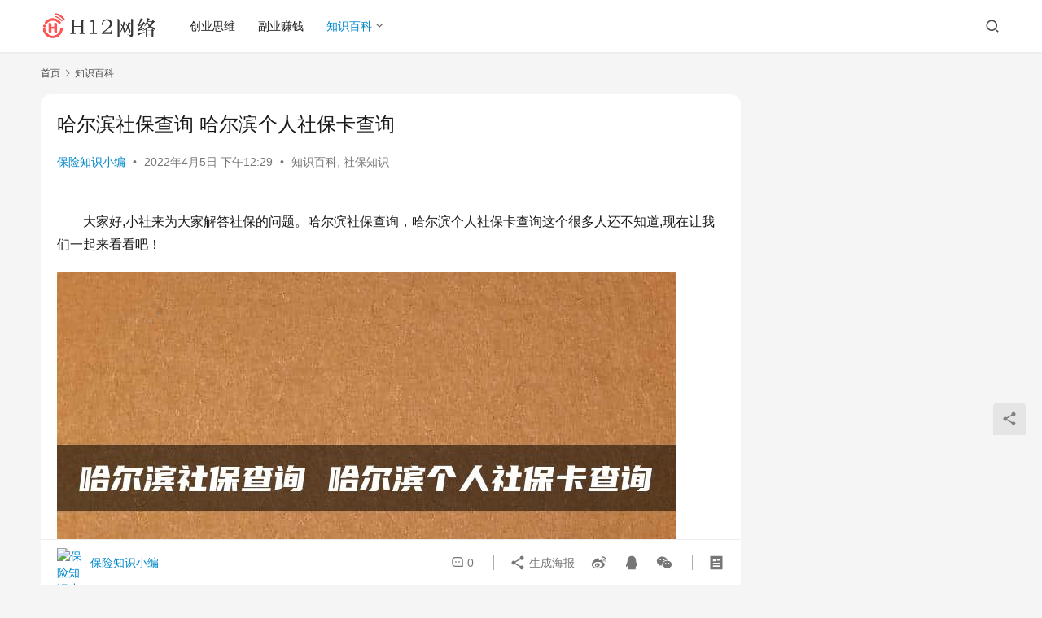

--- FILE ---
content_type: text/html; charset=UTF-8
request_url: https://www.h12.net/zsbk/1680.html
body_size: 11362
content:
<!DOCTYPE html>
<html lang="zh-Hans">
<head>
    <meta charset="UTF-8">
    <meta http-equiv="X-UA-Compatible" content="IE=edge,chrome=1">
    <meta name="renderer" content="webkit">
    <meta name="viewport" content="width=device-width,initial-scale=1,maximum-scale=5">
    <title>哈尔滨社保查询 哈尔滨个人社保卡查询-H12网络</title>
    <style id="hide-seo-cheater">[data-mark="wqseo"] { display: none; }</style><meta name="keywords" content="社保问答">
<meta name="description" content="大家好,小社来为大家解答社保的问题。哈尔滨社保查询，哈尔滨个人社保卡查询这个很多人还不知道,现在让我们一起来看看吧！ 解答： 1、拨打哈尔滨社保查询电话12333，获取个人账户余额社保问答信息。 2、持本人身份证明、社保卡到哈尔滨社保经办机构查询账户明细。 3、登录&ldquo;哈尔滨社保局&rdquo;获取更多社保资…">
<meta property="og:type" content="article">
<meta property="og:url" content="https://www.h12.net/zsbk/1680.html">
<meta property="og:site_name" content="H12网络">
<meta property="og:title" content="哈尔滨社保查询 哈尔滨个人社保卡查询">
<meta property="og:description" content="大家好,小社来为大家解答社保的问题。哈尔滨社保查询，哈尔滨个人社保卡查询这个很多人还不知道,现在让我们一起来看看吧！ 解答： 1、拨打哈尔滨社保查询电话12333，获取个人账户余额社保问答信息。 2、持本人身份证明、社保卡到哈尔滨社保经办机构查询账户明细。 3、登录&ldquo;哈尔滨社保局&rdquo;获取更多社保资…">
<link rel="canonical" href="https://www.h12.net/zsbk/1680.html">
<meta name="applicable-device" content="pc,mobile">
<meta http-equiv="Cache-Control" content="no-transform">
<link rel="shortcut icon" href="https://www.h12.net/wp-content/uploads/2022/03/favicon.png">
<link rel='dns-prefetch' href='//www.h12.net' />
<style id='wp-img-auto-sizes-contain-inline-css' type='text/css'>
img:is([sizes=auto i],[sizes^="auto," i]){contain-intrinsic-size:3000px 1500px}
/*# sourceURL=wp-img-auto-sizes-contain-inline-css */
</style>
<link rel='stylesheet' id='stylesheet-css' href='https://www.h12.net/wp-content/themes/justnews/css/style.css?ver=6.21.0' type='text/css' media='all' />
<link rel='stylesheet' id='font-awesome-css' href='https://www.h12.net/wp-content/themes/justnews/themer/assets/css/font-awesome.css?ver=6.21.0' type='text/css' media='all' />
<style id='wp-block-library-inline-css' type='text/css'>
:root{--wp-block-synced-color:#7a00df;--wp-block-synced-color--rgb:122,0,223;--wp-bound-block-color:var(--wp-block-synced-color);--wp-editor-canvas-background:#ddd;--wp-admin-theme-color:#007cba;--wp-admin-theme-color--rgb:0,124,186;--wp-admin-theme-color-darker-10:#006ba1;--wp-admin-theme-color-darker-10--rgb:0,107,160.5;--wp-admin-theme-color-darker-20:#005a87;--wp-admin-theme-color-darker-20--rgb:0,90,135;--wp-admin-border-width-focus:2px}@media (min-resolution:192dpi){:root{--wp-admin-border-width-focus:1.5px}}.wp-element-button{cursor:pointer}:root .has-very-light-gray-background-color{background-color:#eee}:root .has-very-dark-gray-background-color{background-color:#313131}:root .has-very-light-gray-color{color:#eee}:root .has-very-dark-gray-color{color:#313131}:root .has-vivid-green-cyan-to-vivid-cyan-blue-gradient-background{background:linear-gradient(135deg,#00d084,#0693e3)}:root .has-purple-crush-gradient-background{background:linear-gradient(135deg,#34e2e4,#4721fb 50%,#ab1dfe)}:root .has-hazy-dawn-gradient-background{background:linear-gradient(135deg,#faaca8,#dad0ec)}:root .has-subdued-olive-gradient-background{background:linear-gradient(135deg,#fafae1,#67a671)}:root .has-atomic-cream-gradient-background{background:linear-gradient(135deg,#fdd79a,#004a59)}:root .has-nightshade-gradient-background{background:linear-gradient(135deg,#330968,#31cdcf)}:root .has-midnight-gradient-background{background:linear-gradient(135deg,#020381,#2874fc)}:root{--wp--preset--font-size--normal:16px;--wp--preset--font-size--huge:42px}.has-regular-font-size{font-size:1em}.has-larger-font-size{font-size:2.625em}.has-normal-font-size{font-size:var(--wp--preset--font-size--normal)}.has-huge-font-size{font-size:var(--wp--preset--font-size--huge)}.has-text-align-center{text-align:center}.has-text-align-left{text-align:left}.has-text-align-right{text-align:right}.has-fit-text{white-space:nowrap!important}#end-resizable-editor-section{display:none}.aligncenter{clear:both}.items-justified-left{justify-content:flex-start}.items-justified-center{justify-content:center}.items-justified-right{justify-content:flex-end}.items-justified-space-between{justify-content:space-between}.screen-reader-text{border:0;clip-path:inset(50%);height:1px;margin:-1px;overflow:hidden;padding:0;position:absolute;width:1px;word-wrap:normal!important}.screen-reader-text:focus{background-color:#ddd;clip-path:none;color:#444;display:block;font-size:1em;height:auto;left:5px;line-height:normal;padding:15px 23px 14px;text-decoration:none;top:5px;width:auto;z-index:100000}html :where(.has-border-color){border-style:solid}html :where([style*=border-top-color]){border-top-style:solid}html :where([style*=border-right-color]){border-right-style:solid}html :where([style*=border-bottom-color]){border-bottom-style:solid}html :where([style*=border-left-color]){border-left-style:solid}html :where([style*=border-width]){border-style:solid}html :where([style*=border-top-width]){border-top-style:solid}html :where([style*=border-right-width]){border-right-style:solid}html :where([style*=border-bottom-width]){border-bottom-style:solid}html :where([style*=border-left-width]){border-left-style:solid}html :where(img[class*=wp-image-]){height:auto;max-width:100%}:where(figure){margin:0 0 1em}html :where(.is-position-sticky){--wp-admin--admin-bar--position-offset:var(--wp-admin--admin-bar--height,0px)}@media screen and (max-width:600px){html :where(.is-position-sticky){--wp-admin--admin-bar--position-offset:0px}}

/*# sourceURL=wp-block-library-inline-css */
</style><style id='global-styles-inline-css' type='text/css'>
:root{--wp--preset--aspect-ratio--square: 1;--wp--preset--aspect-ratio--4-3: 4/3;--wp--preset--aspect-ratio--3-4: 3/4;--wp--preset--aspect-ratio--3-2: 3/2;--wp--preset--aspect-ratio--2-3: 2/3;--wp--preset--aspect-ratio--16-9: 16/9;--wp--preset--aspect-ratio--9-16: 9/16;--wp--preset--color--black: #000000;--wp--preset--color--cyan-bluish-gray: #abb8c3;--wp--preset--color--white: #ffffff;--wp--preset--color--pale-pink: #f78da7;--wp--preset--color--vivid-red: #cf2e2e;--wp--preset--color--luminous-vivid-orange: #ff6900;--wp--preset--color--luminous-vivid-amber: #fcb900;--wp--preset--color--light-green-cyan: #7bdcb5;--wp--preset--color--vivid-green-cyan: #00d084;--wp--preset--color--pale-cyan-blue: #8ed1fc;--wp--preset--color--vivid-cyan-blue: #0693e3;--wp--preset--color--vivid-purple: #9b51e0;--wp--preset--gradient--vivid-cyan-blue-to-vivid-purple: linear-gradient(135deg,rgb(6,147,227) 0%,rgb(155,81,224) 100%);--wp--preset--gradient--light-green-cyan-to-vivid-green-cyan: linear-gradient(135deg,rgb(122,220,180) 0%,rgb(0,208,130) 100%);--wp--preset--gradient--luminous-vivid-amber-to-luminous-vivid-orange: linear-gradient(135deg,rgb(252,185,0) 0%,rgb(255,105,0) 100%);--wp--preset--gradient--luminous-vivid-orange-to-vivid-red: linear-gradient(135deg,rgb(255,105,0) 0%,rgb(207,46,46) 100%);--wp--preset--gradient--very-light-gray-to-cyan-bluish-gray: linear-gradient(135deg,rgb(238,238,238) 0%,rgb(169,184,195) 100%);--wp--preset--gradient--cool-to-warm-spectrum: linear-gradient(135deg,rgb(74,234,220) 0%,rgb(151,120,209) 20%,rgb(207,42,186) 40%,rgb(238,44,130) 60%,rgb(251,105,98) 80%,rgb(254,248,76) 100%);--wp--preset--gradient--blush-light-purple: linear-gradient(135deg,rgb(255,206,236) 0%,rgb(152,150,240) 100%);--wp--preset--gradient--blush-bordeaux: linear-gradient(135deg,rgb(254,205,165) 0%,rgb(254,45,45) 50%,rgb(107,0,62) 100%);--wp--preset--gradient--luminous-dusk: linear-gradient(135deg,rgb(255,203,112) 0%,rgb(199,81,192) 50%,rgb(65,88,208) 100%);--wp--preset--gradient--pale-ocean: linear-gradient(135deg,rgb(255,245,203) 0%,rgb(182,227,212) 50%,rgb(51,167,181) 100%);--wp--preset--gradient--electric-grass: linear-gradient(135deg,rgb(202,248,128) 0%,rgb(113,206,126) 100%);--wp--preset--gradient--midnight: linear-gradient(135deg,rgb(2,3,129) 0%,rgb(40,116,252) 100%);--wp--preset--font-size--small: 13px;--wp--preset--font-size--medium: 20px;--wp--preset--font-size--large: 36px;--wp--preset--font-size--x-large: 42px;--wp--preset--spacing--20: 0.44rem;--wp--preset--spacing--30: 0.67rem;--wp--preset--spacing--40: 1rem;--wp--preset--spacing--50: 1.5rem;--wp--preset--spacing--60: 2.25rem;--wp--preset--spacing--70: 3.38rem;--wp--preset--spacing--80: 5.06rem;--wp--preset--shadow--natural: 6px 6px 9px rgba(0, 0, 0, 0.2);--wp--preset--shadow--deep: 12px 12px 50px rgba(0, 0, 0, 0.4);--wp--preset--shadow--sharp: 6px 6px 0px rgba(0, 0, 0, 0.2);--wp--preset--shadow--outlined: 6px 6px 0px -3px rgb(255, 255, 255), 6px 6px rgb(0, 0, 0);--wp--preset--shadow--crisp: 6px 6px 0px rgb(0, 0, 0);}:where(.is-layout-flex){gap: 0.5em;}:where(.is-layout-grid){gap: 0.5em;}body .is-layout-flex{display: flex;}.is-layout-flex{flex-wrap: wrap;align-items: center;}.is-layout-flex > :is(*, div){margin: 0;}body .is-layout-grid{display: grid;}.is-layout-grid > :is(*, div){margin: 0;}:where(.wp-block-columns.is-layout-flex){gap: 2em;}:where(.wp-block-columns.is-layout-grid){gap: 2em;}:where(.wp-block-post-template.is-layout-flex){gap: 1.25em;}:where(.wp-block-post-template.is-layout-grid){gap: 1.25em;}.has-black-color{color: var(--wp--preset--color--black) !important;}.has-cyan-bluish-gray-color{color: var(--wp--preset--color--cyan-bluish-gray) !important;}.has-white-color{color: var(--wp--preset--color--white) !important;}.has-pale-pink-color{color: var(--wp--preset--color--pale-pink) !important;}.has-vivid-red-color{color: var(--wp--preset--color--vivid-red) !important;}.has-luminous-vivid-orange-color{color: var(--wp--preset--color--luminous-vivid-orange) !important;}.has-luminous-vivid-amber-color{color: var(--wp--preset--color--luminous-vivid-amber) !important;}.has-light-green-cyan-color{color: var(--wp--preset--color--light-green-cyan) !important;}.has-vivid-green-cyan-color{color: var(--wp--preset--color--vivid-green-cyan) !important;}.has-pale-cyan-blue-color{color: var(--wp--preset--color--pale-cyan-blue) !important;}.has-vivid-cyan-blue-color{color: var(--wp--preset--color--vivid-cyan-blue) !important;}.has-vivid-purple-color{color: var(--wp--preset--color--vivid-purple) !important;}.has-black-background-color{background-color: var(--wp--preset--color--black) !important;}.has-cyan-bluish-gray-background-color{background-color: var(--wp--preset--color--cyan-bluish-gray) !important;}.has-white-background-color{background-color: var(--wp--preset--color--white) !important;}.has-pale-pink-background-color{background-color: var(--wp--preset--color--pale-pink) !important;}.has-vivid-red-background-color{background-color: var(--wp--preset--color--vivid-red) !important;}.has-luminous-vivid-orange-background-color{background-color: var(--wp--preset--color--luminous-vivid-orange) !important;}.has-luminous-vivid-amber-background-color{background-color: var(--wp--preset--color--luminous-vivid-amber) !important;}.has-light-green-cyan-background-color{background-color: var(--wp--preset--color--light-green-cyan) !important;}.has-vivid-green-cyan-background-color{background-color: var(--wp--preset--color--vivid-green-cyan) !important;}.has-pale-cyan-blue-background-color{background-color: var(--wp--preset--color--pale-cyan-blue) !important;}.has-vivid-cyan-blue-background-color{background-color: var(--wp--preset--color--vivid-cyan-blue) !important;}.has-vivid-purple-background-color{background-color: var(--wp--preset--color--vivid-purple) !important;}.has-black-border-color{border-color: var(--wp--preset--color--black) !important;}.has-cyan-bluish-gray-border-color{border-color: var(--wp--preset--color--cyan-bluish-gray) !important;}.has-white-border-color{border-color: var(--wp--preset--color--white) !important;}.has-pale-pink-border-color{border-color: var(--wp--preset--color--pale-pink) !important;}.has-vivid-red-border-color{border-color: var(--wp--preset--color--vivid-red) !important;}.has-luminous-vivid-orange-border-color{border-color: var(--wp--preset--color--luminous-vivid-orange) !important;}.has-luminous-vivid-amber-border-color{border-color: var(--wp--preset--color--luminous-vivid-amber) !important;}.has-light-green-cyan-border-color{border-color: var(--wp--preset--color--light-green-cyan) !important;}.has-vivid-green-cyan-border-color{border-color: var(--wp--preset--color--vivid-green-cyan) !important;}.has-pale-cyan-blue-border-color{border-color: var(--wp--preset--color--pale-cyan-blue) !important;}.has-vivid-cyan-blue-border-color{border-color: var(--wp--preset--color--vivid-cyan-blue) !important;}.has-vivid-purple-border-color{border-color: var(--wp--preset--color--vivid-purple) !important;}.has-vivid-cyan-blue-to-vivid-purple-gradient-background{background: var(--wp--preset--gradient--vivid-cyan-blue-to-vivid-purple) !important;}.has-light-green-cyan-to-vivid-green-cyan-gradient-background{background: var(--wp--preset--gradient--light-green-cyan-to-vivid-green-cyan) !important;}.has-luminous-vivid-amber-to-luminous-vivid-orange-gradient-background{background: var(--wp--preset--gradient--luminous-vivid-amber-to-luminous-vivid-orange) !important;}.has-luminous-vivid-orange-to-vivid-red-gradient-background{background: var(--wp--preset--gradient--luminous-vivid-orange-to-vivid-red) !important;}.has-very-light-gray-to-cyan-bluish-gray-gradient-background{background: var(--wp--preset--gradient--very-light-gray-to-cyan-bluish-gray) !important;}.has-cool-to-warm-spectrum-gradient-background{background: var(--wp--preset--gradient--cool-to-warm-spectrum) !important;}.has-blush-light-purple-gradient-background{background: var(--wp--preset--gradient--blush-light-purple) !important;}.has-blush-bordeaux-gradient-background{background: var(--wp--preset--gradient--blush-bordeaux) !important;}.has-luminous-dusk-gradient-background{background: var(--wp--preset--gradient--luminous-dusk) !important;}.has-pale-ocean-gradient-background{background: var(--wp--preset--gradient--pale-ocean) !important;}.has-electric-grass-gradient-background{background: var(--wp--preset--gradient--electric-grass) !important;}.has-midnight-gradient-background{background: var(--wp--preset--gradient--midnight) !important;}.has-small-font-size{font-size: var(--wp--preset--font-size--small) !important;}.has-medium-font-size{font-size: var(--wp--preset--font-size--medium) !important;}.has-large-font-size{font-size: var(--wp--preset--font-size--large) !important;}.has-x-large-font-size{font-size: var(--wp--preset--font-size--x-large) !important;}
/*# sourceURL=global-styles-inline-css */
</style>

<style id='classic-theme-styles-inline-css' type='text/css'>
/*! This file is auto-generated */
.wp-block-button__link{color:#fff;background-color:#32373c;border-radius:9999px;box-shadow:none;text-decoration:none;padding:calc(.667em + 2px) calc(1.333em + 2px);font-size:1.125em}.wp-block-file__button{background:#32373c;color:#fff;text-decoration:none}
/*# sourceURL=/wp-includes/css/classic-themes.min.css */
</style>
<link rel='stylesheet' id='QAPress-css' href='https://www.h12.net/wp-content/plugins/qapress/css/style.css?ver=4.11.0' type='text/css' media='all' />
<style id='QAPress-inline-css' type='text/css'>
:root{--qa-color: #1471CA;--qa-hover: #0D62B3;}
/*# sourceURL=QAPress-inline-css */
</style>
<script type="text/javascript" src="https://www.h12.net/wp-includes/js/jquery/jquery.min.js?ver=3.7.1" id="jquery-core-js"></script>
<script type="text/javascript" src="https://www.h12.net/wp-includes/js/jquery/jquery-migrate.min.js?ver=3.4.1" id="jquery-migrate-js"></script>
<link rel="EditURI" type="application/rsd+xml" title="RSD" href="https://www.h12.net/xmlrpc.php?rsd" />
<script>
var _hmt = _hmt || [];
(function() {
  var hm = document.createElement("script");
  hm.src = "https://hm.baidu.com/hm.js?c407459bd5941fe2beab73ccafc49ec1";
  var s = document.getElementsByTagName("script")[0]; 
  s.parentNode.insertBefore(hm, s);
})();
</script>

<style>:root{--theme-color: #08c; --theme-hover: #07c; --logo-height: 32px; --logo-height-mobile: 26px; --menu-item-gap: 28px; --mobile-menu-color: rgba(255, 255, 255, .98); --mobile-menu-active-color: #fff; --mobile-menu-bg-color: var(--theme-color); --header-bg-color: #fff; --header-bg-image: none; --theme-border-radius-s: 3px; --theme-border-radius-m: 5px; --theme-border-radius-l: 8px; --theme-border-radius-xl: 12px; --thumb-ratio-default: 480 / 300; --thumb-ratio-post: 480 / 320; --post-video-ratio: 860 / 482;}</style>
<link rel="icon" href="https://www.h12.net/wp-content/uploads/2022/03/favicon.png" sizes="32x32" />
<link rel="icon" href="https://www.h12.net/wp-content/uploads/2022/03/favicon.png" sizes="192x192" />
<link rel="apple-touch-icon" href="https://www.h12.net/wp-content/uploads/2022/03/favicon.png" />
<meta name="msapplication-TileImage" content="https://www.h12.net/wp-content/uploads/2022/03/favicon.png" />
    <!--[if lte IE 11]><script src="https://www.h12.net/wp-content/themes/justnews/js/update.js"></script><![endif]-->
</head>
<body class="h12-net wp-singular post-template-default single single-post postid-1680 single-format-standard wp-theme-justnews lang-cn el-boxed header-fixed">
<header class="h12-net header">
    <div class="h12-net container">
        <div class="h12-net navbar-header">
            <button type="button" class="h12-net navbar-toggle collapsed" data-toggle="collapse" data-target=".navbar-collapse" aria-label="menu">
                <span class="h12-net icon-bar icon-bar-1"></span>
                <span class="h12-net icon-bar icon-bar-2"></span>
                <span class="h12-net icon-bar icon-bar-3"></span>
            </button>
                        <div class="h12-net logo">
                <a href="https://www.h12.net/" rel="home">
                    <img src="https://www.h12.net/wp-content/uploads/2022/03/logo.png" alt="H12网络">
                </a>
            </div>
        </div>
        <div class="h12-net collapse navbar-collapse mobile-style-0">
            <nav class="h12-net primary-menu"><ul id="menu-%e5%af%bc%e8%88%aa%e6%a0%8f" class="h12-net nav navbar-nav wpcom-adv-menu"><li class="h12-net menu-item"><a href="https://www.h12.net/cysw">创业思维</a></li>
<li class="h12-net menu-item"><a href="https://www.h12.net/fyzq">副业赚钱</a></li>
<li class="h12-net menu-item current-post-ancestor current-post-parent active dropdown"><a href="https://www.h12.net/zsbk" class="h12-net dropdown-toggle">知识百科</a>
<ul class="h12-net dropdown-menu menu-item-wrap menu-item-col-3">
	<li class="h12-net menu-item"><a href="https://www.h12.net/zsbk/kywd">考研问答</a></li>
	<li class="h12-net menu-item current-post-ancestor current-post-parent active"><a href="https://www.h12.net/zsbk/sbzs">社保知识</a></li>
	<li class="h12-net menu-item"><a href="https://www.h12.net/zsbk/zwzs">植物知识</a></li>
</ul>
</li>
</ul></nav>            <div class="h12-net navbar-action">
                <div class="h12-net navbar-search-icon j-navbar-search"><i class="h12-net wpcom-icon wi"><svg aria-hidden="true"><use xlink:href="#wi-search"></use></svg></i></div><form class="h12-net navbar-search" action="https://www.h12.net/" method="get" role="search"><div class="h12-net navbar-search-inner"><i class="h12-net wpcom-icon wi navbar-search-close"><svg aria-hidden="true"><use xlink:href="#wi-close"></use></svg></i><input type="text" name="s" class="h12-net navbar-search-input" autocomplete="off" maxlength="100" placeholder="输入关键词搜索..." value=""><button class="h12-net navbar-search-btn" type="submit" aria-label="搜索"><i class="h12-net wpcom-icon wi"><svg aria-hidden="true"><use xlink:href="#wi-search"></use></svg></i></button></div></form>            </div>
        </div>
    </div><!-- /.container -->
</header>

<div id="wrap">    <div class="h12-net wrap container">
        <ol class="h12-net breadcrumb" vocab="https://schema.org/" typeof="BreadcrumbList"><li class="h12-net home" property="itemListElement" typeof="ListItem"><a href="https://www.h12.net" property="item" typeof="WebPage"><span property="name" class="h12-net hide">H12网络</span>首页</a><meta property="position" content="1"></li><li property="itemListElement" typeof="ListItem"><i class="h12-net wpcom-icon wi"><svg aria-hidden="true"><use xlink:href="#wi-arrow-right-3"></use></svg></i><a href="https://www.h12.net/zsbk" property="item" typeof="WebPage"><span property="name">知识百科</span></a><meta property="position" content="2"></li></ol>        <main class="h12-net main">
                            <article id="post-1680" class="h12-net post-1680 post type-post status-publish format-standard has-post-thumbnail hentry category-zsbk category-sbzs tag-8 entry">
                    <div class="h12-net entry-main">
                                                                        <div class="h12-net entry-head">
                            <h1 class="h12-net entry-title">哈尔滨社保查询 哈尔滨个人社保卡查询</h1>
                            <div class="h12-net entry-info">
                                                                    <span class="h12-net vcard">
                                        <a class="h12-net nickname url fn j-user-card" data-user="4" href="https://www.h12.net/author/baoxianzhishixiaobian">保险知识小编</a>
                                    </span>
                                    <span class="h12-net dot">•</span>
                                                                <time class="h12-net entry-date published" datetime="2022-04-05T12:29:31+08:00" pubdate>
                                    2022年4月5日 下午12:29                                </time>
                                <span class="h12-net dot">•</span>
                                <a href="https://www.h12.net/zsbk" rel="category tag">知识百科</a>, <a href="https://www.h12.net/zsbk/sbzs" rel="category tag">社保知识</a>                                                            </div>
                        </div>
                        
                                                <div class="h12-net entry-content text-indent">
                            <p align="center"><p>大家好,小社来为大家解答社保的问题。哈尔滨社保查询，哈尔滨个人社保卡查询这个很多人还不知道,现在让我们一起来看看吧！</p><p><noscript><img class='wpac'  src='https://www.h12.net/wpac/1680.jpg' title='哈尔滨社保查询 哈尔滨个人社保卡查询' alt='哈尔滨社保查询 哈尔滨个人社保卡查询' /></noscript><img class='wpac j-lazy'  src='https://www.h12.net/wp-content/themes/justnews/themer/assets/images/lazy.png' data-original='https://www.h12.net/wpac/1680.jpg' title='哈尔滨社保查询 哈尔滨个人社保卡查询' alt='哈尔滨社保查询 哈尔滨个人社保卡查询' /></p>
<p><b>解答：</b></p>
<p>1、拨打哈尔滨社保查询电话12333，获取个人账户余额<span class="h12-net wqseo-130-com" data-mark="wqseo">社保问答</span>信息。</p>
<p>2、持本人身份证明、社保卡到哈尔滨社保经办机构查询账户明细。</p>
<p>3、登录&ldquo;哈尔滨社保局&rdquo;获取更多社保资讯。</p>
<p>本文到此分享完毕，希望对大家有所帮助。</p>
                                                        <div class="h12-net entry-copyright"><p>原创文章，作者：保险知识小编，如若转载，请注明出处：https://www.h12.net/zsbk/1680.html</p></div>                        </div>

                        <div class="h12-net entry-tag"><a href="https://www.h12.net/tag/%e7%a4%be%e4%bf%9d%e9%97%ae%e7%ad%94" rel="tag">社保问答</a></div>
                        <div class="h12-net entry-action">
                            <div class="h12-net btn-zan" data-id="1680"><i class="h12-net wpcom-icon wi"><svg aria-hidden="true"><use xlink:href="#wi-thumb-up-fill"></use></svg></i> 赞 <span class="h12-net entry-action-num">(0)</span></div>
                                                    </div>

                        <div class="h12-net entry-bar">
                            <div class="h12-net entry-bar-inner">
                                                                    <div class="h12-net entry-bar-author">
                                                                                <a data-user="4" target="_blank" href="https://www.h12.net/author/baoxianzhishixiaobian" class="h12-net avatar j-user-card">
                                            <img alt='保险知识小编' src='https://g.izt6.com/avatar/a90a23419afee6c3bd03f4f8199af6ab27d52ffc3379f3ad34cc839c5eee6190?s=60&#038;d=identicon&#038;r=g' srcset='https://g.izt6.com/avatar/a90a23419afee6c3bd03f4f8199af6ab27d52ffc3379f3ad34cc839c5eee6190?s=120&#038;d=identicon&#038;r=g 2x' class='avatar avatar-60 photo' height='60' width='60' decoding='async'/><span class="h12-net author-name">保险知识小编</span>                                        </a>
                                    </div>
                                                                <div class="h12-net entry-bar-info">
                                    <div class="h12-net info-item meta">
                                                                                <a class="h12-net meta-item" href="#comments"><i class="h12-net wpcom-icon wi"><svg aria-hidden="true"><use xlink:href="#wi-comment"></use></svg></i> <span class="h12-net data">0</span></a>                                                                            </div>
                                    <div class="h12-net info-item share">
                                                                                    <a class="h12-net meta-item mobile j-mobile-share" href="javascript:;" data-id="1680" data-qrcode="https://www.h12.net/zsbk/1680.html">
                                                <i class="h12-net wpcom-icon wi"><svg aria-hidden="true"><use xlink:href="#wi-share"></use></svg></i> 生成海报                                            </a>
                                                                                    <a class="h12-net meta-item weibo" data-share="weibo" target="_blank" rel="nofollow noopener noreferrer" href="#">
                                                <i class="h12-net wpcom-icon wi"><svg aria-hidden="true"><use xlink:href="#wi-weibo"></use></svg></i>                                            </a>
                                                                                    <a class="h12-net meta-item qq" data-share="qq" target="_blank" rel="nofollow noopener noreferrer" href="#">
                                                <i class="h12-net wpcom-icon wi"><svg aria-hidden="true"><use xlink:href="#wi-qq"></use></svg></i>                                            </a>
                                                                                    <a class="h12-net meta-item wechat" data-share="wechat" target="_blank" rel="nofollow noopener noreferrer" href="#">
                                                <i class="h12-net wpcom-icon wi"><svg aria-hidden="true"><use xlink:href="#wi-wechat"></use></svg></i>                                            </a>
                                                                            </div>
                                    <div class="h12-net info-item act">
                                        <a href="javascript:;" id="j-reading"><i class="h12-net wpcom-icon wi"><svg aria-hidden="true"><use xlink:href="#wi-article"></use></svg></i></a>
                                    </div>
                                </div>
                            </div>
                        </div>
                    </div>
                                            <div class="h12-net entry-page">
                    <div class="h12-net entry-page-prev entry-page-nobg">
                <a href="https://www.h12.net/zsbk/1679.html" title="长春市失业保险金每月多少钱 2022年长春失业补助金一个月多少钱" rel="prev">
                    <span>长春市失业保险金每月多少钱 2022年长春失业补助金一个月多少钱</span>
                </a>
                <div class="h12-net entry-page-info">
                    <span class="h12-net pull-left"><i class="h12-net wpcom-icon wi"><svg aria-hidden="true"><use xlink:href="#wi-arrow-left-double"></use></svg></i> 上一篇</span>
                    <span class="h12-net pull-right">2022年4月5日 下午12:29</span>
                </div>
            </div>
                            <div class="h12-net entry-page-next entry-page-nobg">
                <a href="https://www.h12.net/zsbk/1681.html" title="2022年焦作失业保险金每月多少钱 上涨多少" rel="next">
                    <span>2022年焦作失业保险金每月多少钱 上涨多少</span>
                </a>
                <div class="h12-net entry-page-info">
                    <span class="h12-net pull-right">下一篇 <i class="h12-net wpcom-icon wi"><svg aria-hidden="true"><use xlink:href="#wi-arrow-right-double"></use></svg></i></span>
                    <span class="h12-net pull-left">2022年4月5日 下午12:29</span>
                </div>
            </div>
            </div>
                                                                <div class="h12-net entry-related-posts">
                            <h3 class="h12-net entry-related-title">相关推荐</h3><ul class="h12-net entry-related cols-3 post-loop post-loop-default"><li class="h12-net item">
        <div class="h12-net item-img">
        <a class="h12-net item-img-inner" href="https://www.h12.net/zsbk/23896.html" title="2022年拉萨社保缴费标准基数及比例一览表 拉萨2022年个人社保缴费标准表" target="_blank" rel="bookmark">
            <img class="h12-net wp-post-image" src="https://www.h12.net/wpac/thumb-23896.jpg" />        </a>
                <a class="h12-net item-category" href="https://www.h12.net/zsbk" target="_blank">知识百科</a>
            </div>
        <div class="h12-net item-content">
                <h3 class="h12-net item-title">
            <a href="https://www.h12.net/zsbk/23896.html" target="_blank" rel="bookmark">
                                 2022年拉萨社保缴费标准基数及比例一览表 拉萨2022年个人社保缴费标准表            </a>
        </h3>
        <div class="h12-net item-excerpt">
            <p>大家好,小社来为大家解答社保的问题。2022年拉萨社保缴费标准基数及比例一览表，拉萨2022年个人社保缴费标准表这个很多人还不知道,现在让我们一起来看看吧！ 解答： 1、2022年…</p>
        </div>
        <div class="h12-net item-meta">
                                    <span class="h12-net item-meta-li date">2022年5月27日</span>
            <div class="h12-net item-meta-right">
                            </div>
        </div>
    </div>
</li>
<li class="h12-net item">
        <div class="h12-net item-img">
        <a class="h12-net item-img-inner" href="https://www.h12.net/zsbk/3397.html" title="宁夏师范学院考研招生简章在哪看" target="_blank" rel="bookmark">
            <img class="h12-net wp-post-image" src="https://www.h12.net/wpac/thumb-3397.jpg" />        </a>
                <a class="h12-net item-category" href="https://www.h12.net/zsbk" target="_blank">知识百科</a>
            </div>
        <div class="h12-net item-content">
                <h3 class="h12-net item-title">
            <a href="https://www.h12.net/zsbk/3397.html" target="_blank" rel="bookmark">
                                 宁夏师范学院考研招生简章在哪看            </a>
        </h3>
        <div class="h12-net item-excerpt">
            <p>宁夏师范学院研究生招生简章在宁夏师范学院研究生招生信息网查看，可以通过宁夏师范学院网址(https://www.nxtu.cn/)直接进入招生信息网。</p>
        </div>
        <div class="h12-net item-meta">
                                    <span class="h12-net item-meta-li date">2022年4月5日</span>
            <div class="h12-net item-meta-right">
                            </div>
        </div>
    </div>
</li>
<li class="h12-net item">
        <div class="h12-net item-img">
        <a class="h12-net item-img-inner" href="https://www.h12.net/zsbk/22793.html" title="社保单位和个人要缴纳多少钱 社保能查到哪个单位缴纳吗" target="_blank" rel="bookmark">
            <img class="h12-net wp-post-image" src="https://www.h12.net/wpac/thumb-22793.jpg" />        </a>
                <a class="h12-net item-category" href="https://www.h12.net/zsbk" target="_blank">知识百科</a>
            </div>
        <div class="h12-net item-content">
                <h3 class="h12-net item-title">
            <a href="https://www.h12.net/zsbk/22793.html" target="_blank" rel="bookmark">
                                 社保单位和个人要缴纳多少钱 社保能查到哪个单位缴纳吗            </a>
        </h3>
        <div class="h12-net item-excerpt">
            <p>大家好,小社来为大家解答社保的问题。社保单位和个人要缴纳多少钱，社保能查到哪个单位缴纳吗这个很多人还不知道,现在让我们一起来看看吧！ 解答： 1、社保能查到哪社保问答个单位缴费吗？…</p>
        </div>
        <div class="h12-net item-meta">
                                    <span class="h12-net item-meta-li date">2022年5月22日</span>
            <div class="h12-net item-meta-right">
                            </div>
        </div>
    </div>
</li>
<li class="h12-net item">
        <div class="h12-net item-img">
        <a class="h12-net item-img-inner" href="https://www.h12.net/zsbk/12121.html" title="沈阳疫情期间可以领失业保险金吗 沈阳失业人员在领取失业保险期间的医疗待遇有多少" target="_blank" rel="bookmark">
            <img class="h12-net wp-post-image" src="https://www.h12.net/wpac/thumb-12121.jpg" />        </a>
                <a class="h12-net item-category" href="https://www.h12.net/zsbk" target="_blank">知识百科</a>
            </div>
        <div class="h12-net item-content">
                <h3 class="h12-net item-title">
            <a href="https://www.h12.net/zsbk/12121.html" target="_blank" rel="bookmark">
                                 沈阳疫情期间可以领失业保险金吗 沈阳失业人员在领取失业保险期间的医疗待遇有多少            </a>
        </h3>
        <div class="h12-net item-excerpt">
            <p>大家好,小社来为大家解答社保的问题。沈阳疫情期间可以领失业保险金吗，沈阳失业人员在领取失业保险期间的医疗待遇有多少这个很多人还不知道,现在让我们一起来看看吧！ 解答： 1、沈阳失业…</p>
        </div>
        <div class="h12-net item-meta">
                                    <span class="h12-net item-meta-li date">2022年4月12日</span>
            <div class="h12-net item-meta-right">
                            </div>
        </div>
    </div>
</li>
<li class="h12-net item">
        <div class="h12-net item-img">
        <a class="h12-net item-img-inner" href="https://www.h12.net/zsbk/28384.html" title="18k金是黄金吗" target="_blank" rel="bookmark">
            <img class="h12-net wp-post-image" src="https://www.h12.net/wpac/thumb-28384.jpg" />        </a>
                <a class="h12-net item-category" href="https://www.h12.net/zsbk/cpzs" target="_blank">产品知识</a>
            </div>
        <div class="h12-net item-content">
                <h3 class="h12-net item-title">
            <a href="https://www.h12.net/zsbk/28384.html" target="_blank" rel="bookmark">
                                 18k金是黄金吗            </a>
        </h3>
        <div class="h12-net item-excerpt">
            <p>18k金不是纯粹的黄金，它里面3/4以上的部分是黄金，还有大约不到1/4的其它金属，因此18k金属于黄金里面的一种，但一般不能将它和纯金的放在一起比较。通常大家把黄金按照纯度不同分为足金、24K金、18k金等等，其中足金就是含金量99%以上的，24k金是99.6%以上的，18k金则是75%以上的，可见它的大部分成分确实是黄金，但依然有不少其它成分其中。</p>
        </div>
        <div class="h12-net item-meta">
                                    <span class="h12-net item-meta-li date">2022年6月12日</span>
            <div class="h12-net item-meta-right">
                            </div>
        </div>
    </div>
</li>
<li class="h12-net item">
        <div class="h12-net item-img">
        <a class="h12-net item-img-inner" href="https://www.h12.net/zsbk/70775.html" title="金铲铲之战冰鸟用什么装备？" target="_blank" rel="bookmark">
            <img class="h12-net wp-post-image" src="https://www.h12.net/wpac/thumb-70775.jpg" />        </a>
                <a class="h12-net item-category" href="https://www.h12.net/zsbk/dyzs" target="_blank">抖音知识</a>
            </div>
        <div class="h12-net item-content">
                <h3 class="h12-net item-title">
            <a href="https://www.h12.net/zsbk/70775.html" target="_blank" rel="bookmark">
                                 金铲铲之战冰鸟用什么装备？            </a>
        </h3>
        <div class="h12-net item-excerpt">
            <p>金铲铲之战冰鸟用什么装备？ 出装：大天使之杖+守护天使+朔极之矛</p>
        </div>
        <div class="h12-net item-meta">
                                    <span class="h12-net item-meta-li date">2023年2月27日</span>
            <div class="h12-net item-meta-right">
                            </div>
        </div>
    </div>
</li>
<li class="h12-net item">
        <div class="h12-net item-img">
        <a class="h12-net item-img-inner" href="https://www.h12.net/zsbk/10338.html" title="中央民族大学考研准考证怎么下载打印" target="_blank" rel="bookmark">
            <img class="h12-net wp-post-image" src="https://www.h12.net/wpac/thumb-10338.jpg" />        </a>
                <a class="h12-net item-category" href="https://www.h12.net/zsbk" target="_blank">知识百科</a>
            </div>
        <div class="h12-net item-content">
                <h3 class="h12-net item-title">
            <a href="https://www.h12.net/zsbk/10338.html" target="_blank" rel="bookmark">
                                 中央民族大学考研准考证怎么下载打印            </a>
        </h3>
        <div class="h12-net item-excerpt">
            <p>中央民族大学考研准考证打印流程：登录研招网，并填写用户名和密码；点击“准考证下载”后，进入下载页面；下载pdf版准考证；点击文件打印。</p>
        </div>
        <div class="h12-net item-meta">
                                    <span class="h12-net item-meta-li date">2022年4月9日</span>
            <div class="h12-net item-meta-right">
                            </div>
        </div>
    </div>
</li>
<li class="h12-net item">
        <div class="h12-net item-img">
        <a class="h12-net item-img-inner" href="https://www.h12.net/zsbk/43723.html" title="面膜过期后还能用吗" target="_blank" rel="bookmark">
            <img class="h12-net j-lazy" src="https://www.h12.net/wp-content/themes/justnews/themer/assets/images/lazy.png" data-original="https://www.h12.net/wp-content/uploads/2022/08/eac38ed57f7c32d7cfa9e0505af780c9-480x300.jpg" width="480" height="300" alt="面膜过期后还能用吗">        </a>
                <a class="h12-net item-category" href="https://www.h12.net/zsbk/cpzs" target="_blank">产品知识</a>
            </div>
        <div class="h12-net item-content">
                <h3 class="h12-net item-title">
            <a href="https://www.h12.net/zsbk/43723.html" target="_blank" rel="bookmark">
                                 面膜过期后还能用吗            </a>
        </h3>
        <div class="h12-net item-excerpt">
            <p>面膜是大部分女性常用的护肤品，也是必备的根本护肤产品。而面膜过期后，面膜中的成分也会发生变质，然后失去了原有的对皮肤的维护效果，持续运用过期面膜的话或许会引起皮肤过敏以及其他肌肤问题。所以，面膜过期后一定不能运用在脸上。</p>
        </div>
        <div class="h12-net item-meta">
                                    <span class="h12-net item-meta-li date">2022年8月29日</span>
            <div class="h12-net item-meta-right">
                            </div>
        </div>
    </div>
</li>
<li class="h12-net item">
        <div class="h12-net item-img">
        <a class="h12-net item-img-inner" href="https://www.h12.net/zsbk/60946.html" title="抖音直播间如何运营" target="_blank" rel="bookmark">
            <img class="h12-net wp-post-image" src="https://www.h12.net/wpac/thumb-60946.jpg" />        </a>
                <a class="h12-net item-category" href="https://www.h12.net/zsbk/dyzs" target="_blank">抖音知识</a>
            </div>
        <div class="h12-net item-content">
                <h3 class="h12-net item-title">
            <a href="https://www.h12.net/zsbk/60946.html" target="_blank" rel="bookmark">
                                 抖音直播间如何运营            </a>
        </h3>
        <div class="h12-net item-excerpt">
            <p>需求适当整理仪容外表，穿着得当，穿着暴露将被关停直播间。开始直播后，尽量自己出镜，不行独自让未成年人在镜头下独自开播；自己直播不要分散注意力，比如画面长期对着别人却不理睬，这样可能会影响到直播间的用户体验，也会对后续人气形成影响。</p>
        </div>
        <div class="h12-net item-meta">
                                    <span class="h12-net item-meta-li date">2022年11月17日</span>
            <div class="h12-net item-meta-right">
                            </div>
        </div>
    </div>
</li>
<li class="h12-net item">
        <div class="h12-net item-img">
        <a class="h12-net item-img-inner" href="https://www.h12.net/zsbk/16327.html" title="2022年北京职工社保缴费标准是什么样的 2022年社保一个月交多少钱" target="_blank" rel="bookmark">
            <img class="h12-net wp-post-image" src="https://www.h12.net/wpac/thumb-16327.jpg" />        </a>
                <a class="h12-net item-category" href="https://www.h12.net/zsbk" target="_blank">知识百科</a>
            </div>
        <div class="h12-net item-content">
                <h3 class="h12-net item-title">
            <a href="https://www.h12.net/zsbk/16327.html" target="_blank" rel="bookmark">
                                 2022年北京职工社保缴费标准是什么样的 2022年社保一个月交多少钱            </a>
        </h3>
        <div class="h12-net item-excerpt">
            <p>大家好,小社来为大家解答社保的问题。2022年北京职工社保缴费标准是什么样的，2022年社保一个月交多少钱这个很多人还不知道,现在让我们一起来看看吧！ 解答： 1、北京市职工社保问…</p>
        </div>
        <div class="h12-net item-meta">
                                    <span class="h12-net item-meta-li date">2022年4月20日</span>
            <div class="h12-net item-meta-right">
                            </div>
        </div>
    </div>
</li>
</ul>                        </div>
                    
<div id="comments" class="h12-net entry-comments">
    	<div id="respond" class="h12-net comment-respond">
		<h3 id="reply-title" class="h12-net comment-reply-title">发表回复 <small><a rel="nofollow" id="cancel-comment-reply-link" href="/zsbk/1680.html#respond" style="display:none;"><i class="h12-net wpcom-icon wi"><svg aria-hidden="true"><use xlink:href="#wi-close"></use></svg></i></a></small></h3><div class="h12-net comment-form"><div class="h12-net comment-must-login">请登录后评论...</div><div class="h12-net form-submit"><div class="h12-net form-submit-text pull-left"><a href="https://www.h12.net/wp-login.php">登录</a>后才能评论</div> <button name="submit" type="submit" id="must-submit" class="h12-net wpcom-btn btn-primary btn-xs submit">提交</button></div></div>	</div><!-- #respond -->
		</div><!-- .comments-area -->
                </article>
                    </main>
            <aside class="h12-net sidebar">
            </aside>
    </div>
</div>
<footer class="h12-net footer">
    <div class="h12-net container">
        <div class="h12-net footer-col-wrap footer-with-none">
                        <div class="h12-net footer-col footer-col-copy">
                <ul class="h12-net footer-nav hidden-xs"><li id="menu-item-750" class="h12-net menu-item menu-item-750"><a href="https://www.h12.net/cysw">创业思维</a></li>
<li id="menu-item-749" class="h12-net menu-item menu-item-749"><a href="https://www.h12.net/fyzq">副业赚钱</a></li>
<li id="menu-item-748" class="h12-net menu-item current-post-ancestor current-menu-parent current-post-parent menu-item-748"><a href="https://www.h12.net/zsbk">知识百科</a></li>
</ul>                <div class="h12-net copyright">
                    <p>Copyright © 2023 高端复刻 版权所有 <a href="https://beian.miit.gov.cn/#/Integrated/index">蜀ICP备19034572号-2</a></p>
                </div>
            </div>
                    </div>
    </div>
</footer>
            <div class="h12-net action action-style-0 action-color-0 action-pos-0" style="bottom:20%;">
                                                    <div class="h12-net action-item j-share">
                        <i class="h12-net wpcom-icon wi action-item-icon"><svg aria-hidden="true"><use xlink:href="#wi-share"></use></svg></i>                                            </div>
                                    <div class="h12-net action-item gotop j-top">
                        <i class="h12-net wpcom-icon wi action-item-icon"><svg aria-hidden="true"><use xlink:href="#wi-arrow-up-2"></use></svg></i>                                            </div>
                            </div>
        <script type="speculationrules">
{"prefetch":[{"source":"document","where":{"and":[{"href_matches":"/*"},{"not":{"href_matches":["/wp-*.php","/wp-admin/*","/wp-content/uploads/*","/wp-content/*","/wp-content/plugins/*","/wp-content/themes/justnews/*","/*\\?(.+)"]}},{"not":{"selector_matches":"a[rel~=\"nofollow\"]"}},{"not":{"selector_matches":".no-prefetch, .no-prefetch a"}}]},"eagerness":"conservative"}]}
</script>
<script type="text/javascript" id="main-js-extra">
/* <![CDATA[ */
var _wpcom_js = {"webp":"","ajaxurl":"https://www.h12.net/wp-admin/admin-ajax.php","theme_url":"https://www.h12.net/wp-content/themes/justnews","slide_speed":"5000","is_admin":"0","lang":"zh_CN","js_lang":{"share_to":"\u5206\u4eab\u5230:","copy_done":"\u590d\u5236\u6210\u529f\uff01","copy_fail":"\u6d4f\u89c8\u5668\u6682\u4e0d\u652f\u6301\u62f7\u8d1d\u529f\u80fd","confirm":"\u786e\u5b9a","qrcode":"\u4e8c\u7ef4\u7801","page_loaded":"\u5df2\u7ecf\u5230\u5e95\u4e86","no_content":"\u6682\u65e0\u5185\u5bb9","load_failed":"\u52a0\u8f7d\u5931\u8d25\uff0c\u8bf7\u7a0d\u540e\u518d\u8bd5\uff01","expand_more":"\u9605\u8bfb\u5269\u4f59 %s"},"share":"1","lightbox":"1","post_id":"1680","poster":{"notice":"\u8bf7\u300c\u70b9\u51fb\u4e0b\u8f7d\u300d\u6216\u300c\u957f\u6309\u4fdd\u5b58\u56fe\u7247\u300d\u540e\u5206\u4eab\u7ed9\u66f4\u591a\u597d\u53cb","generating":"\u6b63\u5728\u751f\u6210\u6d77\u62a5\u56fe\u7247...","failed":"\u6d77\u62a5\u56fe\u7247\u751f\u6210\u5931\u8d25"},"video_height":"482","fixed_sidebar":"1","dark_style":"0","font_url":"//www.h12.net/wp-content/uploads/wpcom/fonts.f5a8b036905c9579.css"};
//# sourceURL=main-js-extra
/* ]]> */
</script>
<script type="text/javascript" src="https://www.h12.net/wp-content/themes/justnews/js/main.js?ver=6.21.0" id="main-js"></script>
<script type="text/javascript" src="https://www.h12.net/wp-content/themes/justnews/themer/assets/js/icons-2.8.9.js?ver=2.8.9" id="wpcom-icons-js"></script>
<script type="text/javascript" src="https://www.h12.net/wp-content/themes/justnews/themer/assets/js/comment-reply.js?ver=6.21.0" id="comment-reply-js"></script>
<script type="text/javascript" id="QAPress-js-js-extra">
/* <![CDATA[ */
var QAPress_js = {"ajaxurl":"https://www.h12.net/wp-admin/admin-ajax.php","ajaxloading":"https://www.h12.net/wp-content/plugins/qapress/images/loading.gif","max_upload_size":"2097152","compress_img_size":"1920","lang":{"delete":"\u5220\u9664","nocomment":"\u6682\u65e0\u56de\u590d","nocomment2":"\u6682\u65e0\u8bc4\u8bba","addcomment":"\u6211\u6765\u56de\u590d","submit":"\u53d1\u5e03","loading":"\u6b63\u5728\u52a0\u8f7d...","error1":"\u53c2\u6570\u9519\u8bef\uff0c\u8bf7\u91cd\u8bd5","error2":"\u8bf7\u6c42\u5931\u8d25\uff0c\u8bf7\u7a0d\u540e\u518d\u8bd5\uff01","confirm":"\u5220\u9664\u64cd\u4f5c\u65e0\u6cd5\u6062\u590d\uff0c\u5e76\u5c06\u540c\u65f6\u5220\u9664\u5f53\u524d\u56de\u590d\u7684\u8bc4\u8bba\u4fe1\u606f\uff0c\u60a8\u786e\u5b9a\u8981\u5220\u9664\u5417\uff1f","confirm2":"\u5220\u9664\u64cd\u4f5c\u65e0\u6cd5\u6062\u590d\uff0c\u60a8\u786e\u5b9a\u8981\u5220\u9664\u5417\uff1f","confirm3":"\u5220\u9664\u64cd\u4f5c\u65e0\u6cd5\u6062\u590d\uff0c\u5e76\u5c06\u540c\u65f6\u5220\u9664\u5f53\u524d\u95ee\u9898\u7684\u56de\u590d\u8bc4\u8bba\u4fe1\u606f\uff0c\u60a8\u786e\u5b9a\u8981\u5220\u9664\u5417\uff1f","deleting":"\u6b63\u5728\u5220\u9664...","success":"\u64cd\u4f5c\u6210\u529f\uff01","denied":"\u65e0\u64cd\u4f5c\u6743\u9650\uff01","error3":"\u64cd\u4f5c\u5f02\u5e38\uff0c\u8bf7\u7a0d\u540e\u518d\u8bd5\uff01","empty":"\u5185\u5bb9\u4e0d\u80fd\u4e3a\u7a7a","submitting":"\u6b63\u5728\u63d0\u4ea4...","success2":"\u63d0\u4ea4\u6210\u529f\uff01","ncomment":"0\u6761\u8bc4\u8bba","login":"\u62b1\u6b49\uff0c\u60a8\u9700\u8981\u767b\u5f55\u624d\u80fd\u8fdb\u884c\u56de\u590d","error4":"\u63d0\u4ea4\u5931\u8d25\uff0c\u8bf7\u7a0d\u540e\u518d\u8bd5\uff01","need_title":"\u8bf7\u8f93\u5165\u6807\u9898","need_cat":"\u8bf7\u9009\u62e9\u5206\u7c7b","need_content":"\u8bf7\u8f93\u5165\u5185\u5bb9","success3":"\u66f4\u65b0\u6210\u529f\uff01","success4":"\u53d1\u5e03\u6210\u529f\uff01","need_all":"\u6807\u9898\u3001\u5206\u7c7b\u548c\u5185\u5bb9\u4e0d\u80fd\u4e3a\u7a7a","length":"\u5185\u5bb9\u957f\u5ea6\u4e0d\u80fd\u5c11\u4e8e10\u4e2a\u5b57\u7b26","load_done":"\u56de\u590d\u5df2\u7ecf\u5168\u90e8\u52a0\u8f7d","load_fail":"\u52a0\u8f7d\u5931\u8d25\uff0c\u8bf7\u7a0d\u540e\u518d\u8bd5\uff01","load_more":"\u70b9\u51fb\u52a0\u8f7d\u66f4\u591a","approve":"\u786e\u5b9a\u8981\u5c06\u5f53\u524d\u95ee\u9898\u8bbe\u7f6e\u4e3a\u5ba1\u6838\u901a\u8fc7\u5417\uff1f","end":"\u5df2\u7ecf\u5230\u5e95\u4e86","upload_fail":"\u56fe\u7247\u4e0a\u4f20\u51fa\u9519\uff0c\u8bf7\u7a0d\u540e\u518d\u8bd5\uff01","file_types":"\u4ec5\u652f\u6301\u4e0a\u4f20jpg\u3001png\u3001gif\u683c\u5f0f\u7684\u56fe\u7247\u6587\u4ef6","file_size":"\u56fe\u7247\u5927\u5c0f\u4e0d\u80fd\u8d85\u8fc72M","uploading":"\u6b63\u5728\u4e0a\u4f20...","upload":"\u63d2\u5165\u56fe\u7247"}};
//# sourceURL=QAPress-js-js-extra
/* ]]> */
</script>
<script type="text/javascript" src="https://www.h12.net/wp-content/plugins/qapress/js/qa.js?ver=4.11.0" id="QAPress-js-js"></script>
<script type="text/javascript" src="https://www.h12.net/wp-content/themes/justnews/js/wp-embed.js?ver=6.21.0" id="wp-embed-js"></script>
    <script type="application/ld+json">
        {
            "@context": "https://schema.org",
            "@type": "Article",
            "@id": "https://www.h12.net/zsbk/1680.html",
            "url": "https://www.h12.net/zsbk/1680.html",
            "headline": "哈尔滨社保查询 哈尔滨个人社保卡查询",
             "description": "大家好,小社来为大家解答社保的问题。哈尔滨社保查询，哈尔滨个人社保卡查询这个很多人还不知道,现在让我们一起来看看吧！ 解答： 1、拨打哈尔滨社保查询电话12333，获取个人账户余额…",
            "datePublished": "2022-04-05T12:29:31+08:00",
            "dateModified": "2022-04-05T12:29:31+08:00",
            "author": {"@type":"Person","name":"保险知识小编","url":"https://www.h12.net/author/baoxianzhishixiaobian"}        }
    </script>
</body>
</html>

--- FILE ---
content_type: text/css
request_url: https://www.h12.net/wp-content/themes/justnews/css/style.css?ver=6.21.0
body_size: 62405
content:
@font-face{font-family:iconbg;src:url("[data-uri]") format("woff2"),url(//at.alicdn.com/t/c/font_4258484_mxta48jb6ja.woff?t=1696865103077) format("woff")}/*!
 * Bootstrap v3.3.7 (http://getbootstrap.com)
 * Copyright 2011-2016 Twitter, Inc.
 * Licensed under MIT (https://github.com/twbs/bootstrap/blob/master/LICENSE)
 */@media(min-width:768px){:root{--theme-container-width:750px}}@media(min-width:992px){:root{--theme-container-width:970px}}@media(min-width:1240px){:root{--theme-container-width:1200px}}/*! normalize.css v8.0.1 | MIT License | github.com/necolas/normalize.css */html{-webkit-text-size-adjust:100%}h1{font-size:2em;margin:.67em 0}hr{box-sizing:content-box;height:0;overflow:visible}pre{font-family:SFMono-Regular,Liberation Mono,Consolas,Menlo,monospace,Microsoft Yahei;font-size:1em}a{background-color:transparent}abbr[title]{border-bottom:none;text-decoration:underline;-webkit-text-decoration:underline dotted;text-decoration:underline dotted}b,strong{font-weight:bolder}code,kbd,samp{font-family:SFMono-Regular,Liberation Mono,Consolas,Menlo,monospace,Microsoft Yahei;font-size:1em}small{font-size:80%}sub,sup{font-size:75%;line-height:0;position:relative;vertical-align:baseline}sub{bottom:-.25em}sup{top:-.5em}img{border-style:none}button,input,optgroup,select,textarea{font-family:inherit;font-size:100%;line-height:1.15;margin:0}button,input{overflow:visible}button,select{text-transform:none}[type=button],[type=reset],[type=submit],button{-webkit-appearance:button}[type=button]::-moz-focus-inner,[type=reset]::-moz-focus-inner,[type=submit]::-moz-focus-inner,button::-moz-focus-inner{border-style:none;padding:0}[type=button]:-moz-focusring,[type=reset]:-moz-focusring,[type=submit]:-moz-focusring,button:-moz-focusring{outline:1px dotted ButtonText}fieldset{padding:.35em .75em .625em}legend{box-sizing:border-box;color:inherit;display:table;max-width:100%;white-space:normal}progress{vertical-align:baseline}textarea{overflow:auto}[type=checkbox],[type=radio]{box-sizing:border-box;padding:0}[type=number]::-webkit-inner-spin-button,[type=number]::-webkit-outer-spin-button{height:auto}[type=search]{-webkit-appearance:textfield;outline-offset:-2px}[type=search]::-webkit-search-decoration{-webkit-appearance:none}::-webkit-file-upload-button{-webkit-appearance:button;font:inherit}details{display:block}summary{display:list-item}[hidden],template{display:none}*,:after,:before{box-sizing:border-box}html{font-size:10px;-webkit-tap-highlight-color:rgba(0,0,0,0)}body{color:#232323;font-family:var(--theme-font-family);font-size:14px;line-height:1.428571429;-webkit-font-smoothing:antialiased;-moz-osx-font-smoothing:grayscale}button,input,select,textarea{font-family:inherit;font-size:inherit;line-height:inherit}a{color:var(--theme-color)}a,a:hover{text-decoration:none}a:hover{color:var(--theme-hover)}a:focus{outline:5px auto -webkit-focus-ring-color;outline-offset:-1px}figure{margin:0}img{vertical-align:middle}hr{border:0;border-top:1px solid #eee;margin-bottom:20px;margin-top:20px}[role=button]{cursor:pointer}.h1,.h2,.h3,.h4,.h5,.h6,h1,h2,h3,h4,h5,h6{color:inherit;font-family:inherit;font-weight:500;line-height:1.1}.h1 .small,.h1 small,.h2 .small,.h2 small,.h3 .small,.h3 small,.h4 .small,.h4 small,.h5 .small,.h5 small,.h6 .small,.h6 small,h1 .small,h1 small,h2 .small,h2 small,h3 .small,h3 small,h4 .small,h4 small,h5 .small,h5 small,h6 .small,h6 small{color:#777;font-weight:400;line-height:1}.h1,.h2,.h3,h1,h2,h3{margin-bottom:10px;margin-top:20px}.h1 .small,.h1 small,.h2 .small,.h2 small,.h3 .small,.h3 small,h1 .small,h1 small,h2 .small,h2 small,h3 .small,h3 small{font-size:65%}.h4,.h5,.h6,h4,h5,h6{margin-bottom:10px;margin-top:10px}.h4 .small,.h4 small,.h5 .small,.h5 small,.h6 .small,.h6 small,h4 .small,h4 small,h5 .small,h5 small,h6 .small,h6 small{font-size:75%}.h1,h1{font-size:36px}.h2,h2{font-size:30px}.h3,h3{font-size:24px}.h4,h4{font-size:18px}.h5,h5{font-size:14px}.h6,h6{font-size:12px}p{margin:0 0 .8em}.lead{font-size:16px;font-weight:300;line-height:1.4;margin-bottom:20px}@media(min-width:768px){.lead{font-size:21px}}.small,small{font-size:85%}.mark,mark{background-color:#fff6e6;padding:.2em}.text-left{text-align:left}.text-right{text-align:right}.text-center{text-align:center}.text-justify{text-align:justify}.text-nowrap{white-space:nowrap}.text-lowercase{text-transform:lowercase}.initialism,.text-uppercase{text-transform:uppercase}.text-capitalize{text-transform:capitalize}.text-muted{color:#777}.text-primary,a.text-primary:focus,a.text-primary:hover{color:var(--theme-color)}.text-success,a.text-success:focus,a.text-success:hover{color:#29ad00}.text-info,a.text-info:focus,a.text-info:hover{color:#00aae7}.text-warning,a.text-warning:focus,a.text-warning:hover{color:#ffa400}.text-danger,a.text-danger:focus,a.text-danger:hover{color:#fa5555}.bg-primary{color:#fff}.bg-primary,a.bg-primary:focus,a.bg-primary:hover{background-color:var(--theme-color)}.bg-success,a.bg-success:focus,a.bg-success:hover{background-color:#eaf7e6}.bg-info,a.bg-info:focus,a.bg-info:hover{background-color:#e6f7fd}.bg-warning,a.bg-warning:focus,a.bg-warning:hover{background-color:#fff6e6}.bg-danger,a.bg-danger:focus,a.bg-danger:hover{background-color:#fee}.page-header{border-bottom:1px solid #eee;margin:40px 0 20px;padding-bottom:9px}ol,ul{margin-bottom:10px;margin-top:0}ol ol,ol ul,ul ol,ul ul{margin-bottom:0}.list-inline,.list-unstyled{list-style:none;padding-left:0}.list-inline{margin-left:-5px}.list-inline>li{display:inline-block;padding-left:5px;padding-right:5px}dl{margin-bottom:20px;margin-top:0}dd,dt{line-height:1.428571429}dt{font-weight:700}dd{margin-left:0}.dl-horizontal dd:after,.dl-horizontal dd:before{content:" ";display:table}.dl-horizontal dd:after{clear:both}@media(min-width:768px){.dl-horizontal dt{clear:left;float:left;overflow:hidden;text-align:right;text-overflow:ellipsis;white-space:nowrap;width:160px}.dl-horizontal dd{margin-left:180px}}abbr[data-original-title],abbr[title]{border-bottom:1px dotted #777;cursor:help}.initialism{font-size:90%}blockquote{border-left:5px solid #eee;font-size:17.5px;margin:0 0 20px;padding:10px 20px}blockquote ol:last-child,blockquote p:last-child,blockquote ul:last-child{margin-bottom:0}blockquote .small,blockquote footer,blockquote small{color:#777;display:block;font-size:80%;line-height:1.428571429}blockquote .small:before,blockquote footer:before,blockquote small:before{content:"— "}.blockquote-reverse,blockquote.pull-right{border-left:0;border-right:5px solid #eee;padding-left:0;padding-right:15px;text-align:right}.blockquote-reverse .small:before,.blockquote-reverse footer:before,.blockquote-reverse small:before,blockquote.pull-right .small:before,blockquote.pull-right footer:before,blockquote.pull-right small:before{content:""}.blockquote-reverse .small:after,.blockquote-reverse footer:after,.blockquote-reverse small:after,blockquote.pull-right .small:after,blockquote.pull-right footer:after,blockquote.pull-right small:after{content:" —"}address{font-style:normal;line-height:1.428571429;margin-bottom:20px}.container{width:var(--theme-container-width,100%)}.container,.container-fluid{margin-left:auto;margin-right:auto;padding-left:10px;padding-right:10px}.row{display:flex;flex-wrap:wrap;margin-left:-10px;margin-right:-10px}[class*=col-lg-],[class*=col-md-],[class*=col-sm-],[class*=col-xs-]{min-height:1px;padding-left:10px;padding-right:10px;position:relative;width:100%}.col-xs-1,.col-xs-10,.col-xs-11,.col-xs-12,.col-xs-13,.col-xs-14,.col-xs-15,.col-xs-16,.col-xs-17,.col-xs-18,.col-xs-19,.col-xs-2,.col-xs-20,.col-xs-21,.col-xs-22,.col-xs-23,.col-xs-24,.col-xs-3,.col-xs-4,.col-xs-5,.col-xs-6,.col-xs-7,.col-xs-8,.col-xs-9{flex-shrink:0}.col-xs-1{width:4.1666666667%}.col-xs-2{width:8.3333333333%}.col-xs-3{width:12.5%}.col-xs-4{width:16.6666666667%}.col-xs-5{width:20.8333333333%}.col-xs-6{width:25%}.col-xs-7{width:29.1666666667%}.col-xs-8{width:33.3333333333%}.col-xs-9{width:37.5%}.col-xs-10{width:41.6666666667%}.col-xs-11{width:45.8333333333%}.col-xs-12{width:50%}.col-xs-13{width:54.1666666667%}.col-xs-14{width:58.3333333333%}.col-xs-15{width:62.5%}.col-xs-16{width:66.6666666667%}.col-xs-17{width:70.8333333333%}.col-xs-18{width:75%}.col-xs-19{width:79.1666666667%}.col-xs-20{width:83.3333333333%}.col-xs-21{width:87.5%}.col-xs-22{width:91.6666666667%}.col-xs-23{width:95.8333333333%}.col-xs-24{width:100%}.col-xs-offset-0{margin-left:0}.col-xs-offset-1{margin-left:4.1666666667%}.col-xs-offset-2{margin-left:8.3333333333%}.col-xs-offset-3{margin-left:12.5%}.col-xs-offset-4{margin-left:16.6666666667%}.col-xs-offset-5{margin-left:20.8333333333%}.col-xs-offset-6{margin-left:25%}.col-xs-offset-7{margin-left:29.1666666667%}.col-xs-offset-8{margin-left:33.3333333333%}.col-xs-offset-9{margin-left:37.5%}.col-xs-offset-10{margin-left:41.6666666667%}.col-xs-offset-11{margin-left:45.8333333333%}.col-xs-offset-12{margin-left:50%}.col-xs-offset-13{margin-left:54.1666666667%}.col-xs-offset-14{margin-left:58.3333333333%}.col-xs-offset-15{margin-left:62.5%}.col-xs-offset-16{margin-left:66.6666666667%}.col-xs-offset-17{margin-left:70.8333333333%}.col-xs-offset-18{margin-left:75%}.col-xs-offset-19{margin-left:79.1666666667%}.col-xs-offset-20{margin-left:83.3333333333%}.col-xs-offset-21{margin-left:87.5%}.col-xs-offset-22{margin-left:91.6666666667%}.col-xs-offset-23{margin-left:95.8333333333%}.col-xs-offset-24{margin-left:100%}@media(min-width:768px){.col-sm-1,.col-sm-10,.col-sm-11,.col-sm-12,.col-sm-13,.col-sm-14,.col-sm-15,.col-sm-16,.col-sm-17,.col-sm-18,.col-sm-19,.col-sm-2,.col-sm-20,.col-sm-21,.col-sm-22,.col-sm-23,.col-sm-24,.col-sm-3,.col-sm-4,.col-sm-5,.col-sm-6,.col-sm-7,.col-sm-8,.col-sm-9{flex-shrink:0}.col-sm-1{width:4.1666666667%}.col-sm-2{width:8.3333333333%}.col-sm-3{width:12.5%}.col-sm-4{width:16.6666666667%}.col-sm-5{width:20.8333333333%}.col-sm-6{width:25%}.col-sm-7{width:29.1666666667%}.col-sm-8{width:33.3333333333%}.col-sm-9{width:37.5%}.col-sm-10{width:41.6666666667%}.col-sm-11{width:45.8333333333%}.col-sm-12{width:50%}.col-sm-13{width:54.1666666667%}.col-sm-14{width:58.3333333333%}.col-sm-15{width:62.5%}.col-sm-16{width:66.6666666667%}.col-sm-17{width:70.8333333333%}.col-sm-18{width:75%}.col-sm-19{width:79.1666666667%}.col-sm-20{width:83.3333333333%}.col-sm-21{width:87.5%}.col-sm-22{width:91.6666666667%}.col-sm-23{width:95.8333333333%}.col-sm-24{width:100%}.col-sm-offset-0{margin-left:0}.col-sm-offset-1{margin-left:4.1666666667%}.col-sm-offset-2{margin-left:8.3333333333%}.col-sm-offset-3{margin-left:12.5%}.col-sm-offset-4{margin-left:16.6666666667%}.col-sm-offset-5{margin-left:20.8333333333%}.col-sm-offset-6{margin-left:25%}.col-sm-offset-7{margin-left:29.1666666667%}.col-sm-offset-8{margin-left:33.3333333333%}.col-sm-offset-9{margin-left:37.5%}.col-sm-offset-10{margin-left:41.6666666667%}.col-sm-offset-11{margin-left:45.8333333333%}.col-sm-offset-12{margin-left:50%}.col-sm-offset-13{margin-left:54.1666666667%}.col-sm-offset-14{margin-left:58.3333333333%}.col-sm-offset-15{margin-left:62.5%}.col-sm-offset-16{margin-left:66.6666666667%}.col-sm-offset-17{margin-left:70.8333333333%}.col-sm-offset-18{margin-left:75%}.col-sm-offset-19{margin-left:79.1666666667%}.col-sm-offset-20{margin-left:83.3333333333%}.col-sm-offset-21{margin-left:87.5%}.col-sm-offset-22{margin-left:91.6666666667%}.col-sm-offset-23{margin-left:95.8333333333%}.col-sm-offset-24{margin-left:100%}}@media(min-width:992px){.col-md-1,.col-md-10,.col-md-11,.col-md-12,.col-md-13,.col-md-14,.col-md-15,.col-md-16,.col-md-17,.col-md-18,.col-md-19,.col-md-2,.col-md-20,.col-md-21,.col-md-22,.col-md-23,.col-md-24,.col-md-3,.col-md-4,.col-md-5,.col-md-6,.col-md-7,.col-md-8,.col-md-9{flex-shrink:0}.col-md-1{width:4.1666666667%}.col-md-2{width:8.3333333333%}.col-md-3{width:12.5%}.col-md-4{width:16.6666666667%}.col-md-5{width:20.8333333333%}.col-md-6{width:25%}.col-md-7{width:29.1666666667%}.col-md-8{width:33.3333333333%}.col-md-9{width:37.5%}.col-md-10{width:41.6666666667%}.col-md-11{width:45.8333333333%}.col-md-12{width:50%}.col-md-13{width:54.1666666667%}.col-md-14{width:58.3333333333%}.col-md-15{width:62.5%}.col-md-16{width:66.6666666667%}.col-md-17{width:70.8333333333%}.col-md-18{width:75%}.col-md-19{width:79.1666666667%}.col-md-20{width:83.3333333333%}.col-md-21{width:87.5%}.col-md-22{width:91.6666666667%}.col-md-23{width:95.8333333333%}.col-md-24{width:100%}.col-md-offset-0{margin-left:0}.col-md-offset-1{margin-left:4.1666666667%}.col-md-offset-2{margin-left:8.3333333333%}.col-md-offset-3{margin-left:12.5%}.col-md-offset-4{margin-left:16.6666666667%}.col-md-offset-5{margin-left:20.8333333333%}.col-md-offset-6{margin-left:25%}.col-md-offset-7{margin-left:29.1666666667%}.col-md-offset-8{margin-left:33.3333333333%}.col-md-offset-9{margin-left:37.5%}.col-md-offset-10{margin-left:41.6666666667%}.col-md-offset-11{margin-left:45.8333333333%}.col-md-offset-12{margin-left:50%}.col-md-offset-13{margin-left:54.1666666667%}.col-md-offset-14{margin-left:58.3333333333%}.col-md-offset-15{margin-left:62.5%}.col-md-offset-16{margin-left:66.6666666667%}.col-md-offset-17{margin-left:70.8333333333%}.col-md-offset-18{margin-left:75%}.col-md-offset-19{margin-left:79.1666666667%}.col-md-offset-20{margin-left:83.3333333333%}.col-md-offset-21{margin-left:87.5%}.col-md-offset-22{margin-left:91.6666666667%}.col-md-offset-23{margin-left:95.8333333333%}.col-md-offset-24{margin-left:100%}}@media(min-width:1240px){.col-lg-1,.col-lg-10,.col-lg-11,.col-lg-12,.col-lg-13,.col-lg-14,.col-lg-15,.col-lg-16,.col-lg-17,.col-lg-18,.col-lg-19,.col-lg-2,.col-lg-20,.col-lg-21,.col-lg-22,.col-lg-23,.col-lg-24,.col-lg-3,.col-lg-4,.col-lg-5,.col-lg-6,.col-lg-7,.col-lg-8,.col-lg-9{flex-shrink:0}.col-lg-1{width:4.1666666667%}.col-lg-2{width:8.3333333333%}.col-lg-3{width:12.5%}.col-lg-4{width:16.6666666667%}.col-lg-5{width:20.8333333333%}.col-lg-6{width:25%}.col-lg-7{width:29.1666666667%}.col-lg-8{width:33.3333333333%}.col-lg-9{width:37.5%}.col-lg-10{width:41.6666666667%}.col-lg-11{width:45.8333333333%}.col-lg-12{width:50%}.col-lg-13{width:54.1666666667%}.col-lg-14{width:58.3333333333%}.col-lg-15{width:62.5%}.col-lg-16{width:66.6666666667%}.col-lg-17{width:70.8333333333%}.col-lg-18{width:75%}.col-lg-19{width:79.1666666667%}.col-lg-20{width:83.3333333333%}.col-lg-21{width:87.5%}.col-lg-22{width:91.6666666667%}.col-lg-23{width:95.8333333333%}.col-lg-24{width:100%}.col-lg-offset-0{margin-left:0}.col-lg-offset-1{margin-left:4.1666666667%}.col-lg-offset-2{margin-left:8.3333333333%}.col-lg-offset-3{margin-left:12.5%}.col-lg-offset-4{margin-left:16.6666666667%}.col-lg-offset-5{margin-left:20.8333333333%}.col-lg-offset-6{margin-left:25%}.col-lg-offset-7{margin-left:29.1666666667%}.col-lg-offset-8{margin-left:33.3333333333%}.col-lg-offset-9{margin-left:37.5%}.col-lg-offset-10{margin-left:41.6666666667%}.col-lg-offset-11{margin-left:45.8333333333%}.col-lg-offset-12{margin-left:50%}.col-lg-offset-13{margin-left:54.1666666667%}.col-lg-offset-14{margin-left:58.3333333333%}.col-lg-offset-15{margin-left:62.5%}.col-lg-offset-16{margin-left:66.6666666667%}.col-lg-offset-17{margin-left:70.8333333333%}.col-lg-offset-18{margin-left:75%}.col-lg-offset-19{margin-left:79.1666666667%}.col-lg-offset-20{margin-left:83.3333333333%}.col-lg-offset-21{margin-left:87.5%}.col-lg-offset-22{margin-left:91.6666666667%}.col-lg-offset-23{margin-left:95.8333333333%}.col-lg-offset-24{margin-left:100%}}fieldset{margin:0;min-width:0}fieldset,legend{border:0;padding:0}legend{border-bottom:1px solid #e5e5e5;color:#232323;display:block;font-size:21px;line-height:inherit;margin-bottom:20px;width:100%}input[type=search]{box-sizing:border-box}input[type=file]{display:block}input[type=range]{display:block;width:100%}select[multiple],select[size]{height:auto}select{appearance:none;background-color:transparent;background-image:var(--select-arrow-icon,url("data:image/svg+xml;charset=utf-8,%3Csvg xmlns='http://www.w3.org/2000/svg' width='128' height='128' fill='%23666' viewBox='0 0 1024 1024'%3E%3Cpath d='M837.12 334.72a47.36 47.36 0 0 0-67.2 0l-256 256-256-256a47.36 47.36 0 0 0-64 0 46.72 46.72 0 0 0 0 64l288.64 288.64A44.8 44.8 0 0 0 512 704c12.8 0 24.96-4.992 33.92-14.08l288.64-288.64a46.72 46.72 0 0 0 2.56-66.56'/%3E%3C/svg%3E"));background-position:calc(100% - .5em);background-repeat:no-repeat;background-size:1em 1em;padding-right:1.6em}input[type=checkbox]:focus,input[type=file]:focus,input[type=radio]:focus{outline:5px auto -webkit-focus-ring-color;outline-offset:-1px}output{color:#555;padding-top:7px}.form-control,output{display:block;font-size:14px;line-height:1.428571429}.form-control{background-color:var(--theme-el-bg-color);background-image:none;border:1px solid hsla(var(--theme-color-hsl),.2);border-radius:var(--theme-border-radius-m,2px);color:var(--theme-gray-color);height:34px;padding:6px 12px;transition:border-color .15s ease-in-out;width:100%}.form-control:focus{border-color:var(--theme-color);box-shadow:inset 0 1px 1px rgba(0,0,0,.075),0 0 8px var(--theme-color);outline:0}.form-control::-moz-placeholder{color:#999;opacity:1}.form-control:-ms-input-placeholder{color:#999}.form-control::-webkit-input-placeholder{color:#999}.form-control::-ms-expand{background-color:transparent;border:0}.form-control[disabled],.form-control[readonly],fieldset[disabled] .form-control{background-color:var(--theme-body-bg-color);opacity:1}.form-control[disabled],fieldset[disabled] .form-control{cursor:not-allowed}textarea.form-control{height:auto}input[type=search]{-webkit-appearance:none}@media screen and (-webkit-min-device-pixel-ratio:0){input[type=date].form-control,input[type=datetime-local].form-control,input[type=month].form-control,input[type=time].form-control{line-height:34px}.input-group-sm input[type=date],.input-group-sm input[type=datetime-local],.input-group-sm input[type=month],.input-group-sm input[type=time],input[type=date].input-sm,input[type=datetime-local].input-sm,input[type=month].input-sm,input[type=time].input-sm{line-height:30px}.input-group-lg input[type=date],.input-group-lg input[type=datetime-local],.input-group-lg input[type=month],.input-group-lg input[type=time],input[type=date].input-lg,input[type=datetime-local].input-lg,input[type=month].input-lg,input[type=time].input-lg{line-height:46px}}.form-group{margin-bottom:15px}.checkbox,.radio{display:block;margin-bottom:10px;margin-top:10px;position:relative}.checkbox label,.radio label{cursor:pointer;font-weight:400;margin-bottom:0;min-height:20px}.checkbox input[type=checkbox],.checkbox-inline input[type=checkbox],.radio input[type=radio],.radio-inline input[type=radio]{margin:0}.checkbox+.checkbox,.radio+.radio{margin-top:-5px}.checkbox-inline,.radio-inline{align-items:center;cursor:pointer;display:inline-flex;font-weight:400;gap:4px;margin-bottom:0;margin-right:10px}.checkbox-inline:last-child,.radio-inline:last-child{margin-right:0}.checkbox-inline.disabled,.checkbox.disabled label,.radio-inline.disabled,.radio.disabled label,fieldset[disabled] .checkbox label,fieldset[disabled] .checkbox-inline,fieldset[disabled] .radio label,fieldset[disabled] .radio-inline,fieldset[disabled] input[type=checkbox],fieldset[disabled] input[type=radio],input[type=checkbox].disabled,input[type=checkbox][disabled],input[type=radio].disabled,input[type=radio][disabled]{cursor:not-allowed}.has-success .checkbox,.has-success .checkbox-inline,.has-success .control-label,.has-success .help-block,.has-success .radio,.has-success .radio-inline,.has-success.checkbox label,.has-success.checkbox-inline label,.has-success.radio label,.has-success.radio-inline label{color:#29ad00}.has-success .form-control{border-color:#29ad00;box-shadow:inset 0 1px 1px rgba(0,0,0,.075)}.has-success .form-control:focus{border-color:#1d7a00;box-shadow:inset 0 1px 1px rgba(0,0,0,.075),0 0 6px #4cff14}.has-success .input-group-addon{background-color:#eaf7e6;border-color:#29ad00;color:#29ad00}.has-success .form-control-feedback{color:#29ad00}.has-warning .checkbox,.has-warning .checkbox-inline,.has-warning .control-label,.has-warning .help-block,.has-warning .radio,.has-warning .radio-inline,.has-warning.checkbox label,.has-warning.checkbox-inline label,.has-warning.radio label,.has-warning.radio-inline label{color:#ffa400}.has-warning .form-control{border-color:#ffa400;box-shadow:inset 0 1px 1px rgba(0,0,0,.075)}.has-warning .form-control:focus{border-color:#cc8300;box-shadow:inset 0 1px 1px rgba(0,0,0,.075),0 0 6px #ffc866}.has-warning .input-group-addon{background-color:#fff6e6;border-color:#ffa400;color:#ffa400}.has-warning .form-control-feedback{color:#ffa400}.has-error .checkbox,.has-error .checkbox-inline,.has-error .control-label,.has-error .help-block,.has-error .radio,.has-error .radio-inline,.has-error.checkbox label,.has-error.checkbox-inline label,.has-error.radio label,.has-error.radio-inline label{color:#fa5555}.has-error .form-control{border-color:#fa5555;box-shadow:inset 0 1px 1px rgba(0,0,0,.075)}.has-error .form-control:focus{border-color:#f92323;box-shadow:inset 0 1px 1px rgba(0,0,0,.075),0 0 6px #fdb8b8}.has-error .input-group-addon{background-color:#fee;border-color:#fa5555;color:#fa5555}.has-error .form-control-feedback{color:#fa5555}.has-feedback label~.form-control-feedback{top:25px}.has-feedback label.sr-only~.form-control-feedback{top:0}.help-block{color:#636363;display:block;margin-bottom:10px;margin-top:5px}@media(min-width:768px){.form-inline .form-group{display:inline-block;margin-bottom:0;vertical-align:middle}.form-inline .form-control{display:inline-block;vertical-align:middle;width:auto}.form-inline .form-control-static{display:inline-block}.form-inline .input-group{display:inline-table;vertical-align:middle}.form-inline .input-group .form-control,.form-inline .input-group .input-group-addon,.form-inline .input-group .input-group-btn{width:auto}.form-inline .input-group>.form-control{width:100%}.form-inline .control-label{margin-bottom:0;vertical-align:middle}.form-inline .checkbox,.form-inline .radio{display:inline-block;margin-bottom:0;margin-top:0;vertical-align:middle}.form-inline .checkbox label,.form-inline .radio label{padding-left:0}.form-inline .checkbox input[type=checkbox],.form-inline .radio input[type=radio]{margin-left:0;position:relative}.form-inline .has-feedback .form-control-feedback{top:0}}.form-horizontal .checkbox,.form-horizontal .checkbox-inline,.form-horizontal .radio,.form-horizontal .radio-inline{margin-bottom:0;margin-top:0;padding-top:7px}.form-horizontal .checkbox,.form-horizontal .radio{min-height:27px}.form-horizontal .form-group{display:flex;flex-wrap:wrap;margin-left:-10px;margin-right:-10px}@media(min-width:768px){.form-horizontal .control-label{margin-bottom:0;padding-top:7px;text-align:right}}.form-horizontal .has-feedback .form-control-feedback{right:10px}.wpcom-btn{background:var(--theme-el-bg-color);border:1px solid var(--theme-border-color);border-radius:var(--theme-border-radius-m,4px);color:var(--theme-gray-color);cursor:pointer;display:inline-block;font-size:14px;font-weight:500;line-height:16px;margin-bottom:0;padding:9px 20px;text-align:center;touch-action:manipulation;-webkit-user-select:none;-ms-user-select:none;user-select:none;vertical-align:middle;white-space:nowrap}.wpcom-btn.active,.wpcom-btn:active,.wpcom-btn:focus,.wpcom-btn:hover{border-color:transparent;color:var(--theme-color);outline:0;position:relative;z-index:0}.wpcom-btn.active:before,.wpcom-btn:active:before,.wpcom-btn:focus:before,.wpcom-btn:hover:before{background:none;border:1px solid var(--theme-color);border-radius:inherit;bottom:-1px;content:"";left:-1px;opacity:.3;pointer-events:none;position:absolute;right:-1px;top:-1px;z-index:1}.wpcom-btn.active:after,.wpcom-btn:active:after,.wpcom-btn:focus:after,.wpcom-btn:hover:after{background:var(--theme-color);border-radius:inherit;bottom:-1px;content:"";left:-1px;opacity:.1;pointer-events:none;position:absolute;right:-1px;top:-1px;z-index:-1}.wpcom-btn.active,.wpcom-btn:active{border-color:var(--theme-color);outline:0}.wpcom-btn.disabled,.wpcom-btn[disabled],fieldset[disabled] .wpcom-btn{box-shadow:none;cursor:not-allowed;filter:alpha(opacity=65);opacity:.65}.wpcom-btn.loading{pointer-events:none;position:relative}.wpcom-btn.loading>.wi-loader{animation:swiper-preloader-spin 2s linear infinite;color:inherit;display:inline-block;font-size:16px;margin-right:3px;position:relative;vertical-align:top}.wpcom-btn.loading:after{background-color:hsla(0,0%,100%,.35);border-radius:inherit;bottom:-1px;content:"";left:-1px;pointer-events:none;position:absolute;right:-1px;top:-1px;z-index:0}a.btn.disabled,fieldset[disabled] a.btn{pointer-events:none}.wpcom-btn.btn-default{background-color:#fff;border-color:#ccc;color:#333;outline:0;transition:all .1s ease-out 0s}.wpcom-btn.btn-default.active,.wpcom-btn.btn-default:active,.wpcom-btn.btn-default:focus,.wpcom-btn.btn-default:hover{color:#333}.wpcom-btn.btn-default.active:before,.wpcom-btn.btn-default:active:before,.wpcom-btn.btn-default:focus:before,.wpcom-btn.btn-default:hover:before{border:0}.wpcom-btn.btn-default.active:after,.wpcom-btn.btn-default:active:after,.wpcom-btn.btn-default:focus:after,.wpcom-btn.btn-default:hover:after{background:hsla(0,0%,100%,.1);opacity:1}.wpcom-btn.btn-default.active,.wpcom-btn.btn-default:active{border-color:#fff}.wpcom-btn.btn-default.active:after,.wpcom-btn.btn-default:active:after{background:hsla(0,0%,100%,.2)}.wpcom-btn.btn-default.disabled.focus,.wpcom-btn.btn-default.disabled:focus,.wpcom-btn.btn-default.disabled:hover,.wpcom-btn.btn-default[disabled].focus,.wpcom-btn.btn-default[disabled]:focus,.wpcom-btn.btn-default[disabled]:hover,fieldset[disabled] .wpcom-btn.btn-default.focus,fieldset[disabled] .wpcom-btn.btn-default:focus,fieldset[disabled] .wpcom-btn.btn-default:hover{background-color:#fff;border-color:#ccc}.wpcom-btn.btn-default .badge{background-color:#333;color:#fff}.wpcom-btn.btn-primary{background-color:var(--theme-color);border-color:var(--theme-color);color:#fff;outline:0;transition:all .1s ease-out 0s}.wpcom-btn.btn-primary.active,.wpcom-btn.btn-primary:active,.wpcom-btn.btn-primary:focus,.wpcom-btn.btn-primary:hover{color:#fff}.wpcom-btn.btn-primary.active:before,.wpcom-btn.btn-primary:active:before,.wpcom-btn.btn-primary:focus:before,.wpcom-btn.btn-primary:hover:before{border:0}.wpcom-btn.btn-primary.active:after,.wpcom-btn.btn-primary:active:after,.wpcom-btn.btn-primary:focus:after,.wpcom-btn.btn-primary:hover:after{background:hsla(0,0%,100%,.1);opacity:1}.wpcom-btn.btn-primary.active,.wpcom-btn.btn-primary:active{border-color:var(--theme-color)}.wpcom-btn.btn-primary.active:after,.wpcom-btn.btn-primary:active:after{background:hsla(0,0%,100%,.2)}.wpcom-btn.btn-primary.disabled.focus,.wpcom-btn.btn-primary.disabled:focus,.wpcom-btn.btn-primary.disabled:hover,.wpcom-btn.btn-primary[disabled].focus,.wpcom-btn.btn-primary[disabled]:focus,.wpcom-btn.btn-primary[disabled]:hover,fieldset[disabled] .wpcom-btn.btn-primary.focus,fieldset[disabled] .wpcom-btn.btn-primary:focus,fieldset[disabled] .wpcom-btn.btn-primary:hover{background-color:var(--theme-color);border-color:var(--theme-color)}.wpcom-btn.btn-primary .badge{background-color:#fff;color:var(--theme-color)}.wpcom-btn.btn-success{background-color:#29ad00;border-color:#29ad00;color:#fff;outline:0;transition:all .1s ease-out 0s}.wpcom-btn.btn-success.active,.wpcom-btn.btn-success:active,.wpcom-btn.btn-success:focus,.wpcom-btn.btn-success:hover{color:#fff}.wpcom-btn.btn-success.active:before,.wpcom-btn.btn-success:active:before,.wpcom-btn.btn-success:focus:before,.wpcom-btn.btn-success:hover:before{border:0}.wpcom-btn.btn-success.active:after,.wpcom-btn.btn-success:active:after,.wpcom-btn.btn-success:focus:after,.wpcom-btn.btn-success:hover:after{background:hsla(0,0%,100%,.1);opacity:1}.wpcom-btn.btn-success.active,.wpcom-btn.btn-success:active{border-color:#29ad00}.wpcom-btn.btn-success.active:after,.wpcom-btn.btn-success:active:after{background:hsla(0,0%,100%,.2)}.wpcom-btn.btn-success.disabled.focus,.wpcom-btn.btn-success.disabled:focus,.wpcom-btn.btn-success.disabled:hover,.wpcom-btn.btn-success[disabled].focus,.wpcom-btn.btn-success[disabled]:focus,.wpcom-btn.btn-success[disabled]:hover,fieldset[disabled] .wpcom-btn.btn-success.focus,fieldset[disabled] .wpcom-btn.btn-success:focus,fieldset[disabled] .wpcom-btn.btn-success:hover{background-color:#29ad00;border-color:#29ad00}.wpcom-btn.btn-success .badge{background-color:#fff;color:#29ad00}.wpcom-btn.btn-info{background-color:#00aae7;border-color:#00aae7;color:#fff;outline:0;transition:all .1s ease-out 0s}.wpcom-btn.btn-info.active,.wpcom-btn.btn-info:active,.wpcom-btn.btn-info:focus,.wpcom-btn.btn-info:hover{color:#fff}.wpcom-btn.btn-info.active:before,.wpcom-btn.btn-info:active:before,.wpcom-btn.btn-info:focus:before,.wpcom-btn.btn-info:hover:before{border:0}.wpcom-btn.btn-info.active:after,.wpcom-btn.btn-info:active:after,.wpcom-btn.btn-info:focus:after,.wpcom-btn.btn-info:hover:after{background:hsla(0,0%,100%,.1);opacity:1}.wpcom-btn.btn-info.active,.wpcom-btn.btn-info:active{border-color:#00aae7}.wpcom-btn.btn-info.active:after,.wpcom-btn.btn-info:active:after{background:hsla(0,0%,100%,.2)}.wpcom-btn.btn-info.disabled.focus,.wpcom-btn.btn-info.disabled:focus,.wpcom-btn.btn-info.disabled:hover,.wpcom-btn.btn-info[disabled].focus,.wpcom-btn.btn-info[disabled]:focus,.wpcom-btn.btn-info[disabled]:hover,fieldset[disabled] .wpcom-btn.btn-info.focus,fieldset[disabled] .wpcom-btn.btn-info:focus,fieldset[disabled] .wpcom-btn.btn-info:hover{background-color:#00aae7;border-color:#00aae7}.wpcom-btn.btn-info .badge{background-color:#fff;color:#00aae7}.wpcom-btn.btn-warning{background-color:#ffa400;border-color:#ffa400;color:#fff;outline:0;transition:all .1s ease-out 0s}.wpcom-btn.btn-warning.active,.wpcom-btn.btn-warning:active,.wpcom-btn.btn-warning:focus,.wpcom-btn.btn-warning:hover{color:#fff}.wpcom-btn.btn-warning.active:before,.wpcom-btn.btn-warning:active:before,.wpcom-btn.btn-warning:focus:before,.wpcom-btn.btn-warning:hover:before{border:0}.wpcom-btn.btn-warning.active:after,.wpcom-btn.btn-warning:active:after,.wpcom-btn.btn-warning:focus:after,.wpcom-btn.btn-warning:hover:after{background:hsla(0,0%,100%,.1);opacity:1}.wpcom-btn.btn-warning.active,.wpcom-btn.btn-warning:active{border-color:#ffa400}.wpcom-btn.btn-warning.active:after,.wpcom-btn.btn-warning:active:after{background:hsla(0,0%,100%,.2)}.wpcom-btn.btn-warning.disabled.focus,.wpcom-btn.btn-warning.disabled:focus,.wpcom-btn.btn-warning.disabled:hover,.wpcom-btn.btn-warning[disabled].focus,.wpcom-btn.btn-warning[disabled]:focus,.wpcom-btn.btn-warning[disabled]:hover,fieldset[disabled] .wpcom-btn.btn-warning.focus,fieldset[disabled] .wpcom-btn.btn-warning:focus,fieldset[disabled] .wpcom-btn.btn-warning:hover{background-color:#ffa400;border-color:#ffa400}.wpcom-btn.btn-warning .badge{background-color:#fff;color:#ffa400}.wpcom-btn.btn-danger{background-color:#fa5555;border-color:#fa5555;color:#fff;outline:0;transition:all .1s ease-out 0s}.wpcom-btn.btn-danger.active,.wpcom-btn.btn-danger:active,.wpcom-btn.btn-danger:focus,.wpcom-btn.btn-danger:hover{color:#fff}.wpcom-btn.btn-danger.active:before,.wpcom-btn.btn-danger:active:before,.wpcom-btn.btn-danger:focus:before,.wpcom-btn.btn-danger:hover:before{border:0}.wpcom-btn.btn-danger.active:after,.wpcom-btn.btn-danger:active:after,.wpcom-btn.btn-danger:focus:after,.wpcom-btn.btn-danger:hover:after{background:hsla(0,0%,100%,.1);opacity:1}.wpcom-btn.btn-danger.active,.wpcom-btn.btn-danger:active{border-color:#fa5555}.wpcom-btn.btn-danger.active:after,.wpcom-btn.btn-danger:active:after{background:hsla(0,0%,100%,.2)}.wpcom-btn.btn-danger.disabled.focus,.wpcom-btn.btn-danger.disabled:focus,.wpcom-btn.btn-danger.disabled:hover,.wpcom-btn.btn-danger[disabled].focus,.wpcom-btn.btn-danger[disabled]:focus,.wpcom-btn.btn-danger[disabled]:hover,fieldset[disabled] .wpcom-btn.btn-danger.focus,fieldset[disabled] .wpcom-btn.btn-danger:focus,fieldset[disabled] .wpcom-btn.btn-danger:hover{background-color:#fa5555;border-color:#fa5555}.wpcom-btn.btn-danger .badge{background-color:#fff;color:#fa5555}.btn-lg{border-radius:var(--theme-border-radius-m,4px);font-size:14px;line-height:16px;padding:11px 20px}.btn-sm{border-radius:var(--theme-border-radius-s,3px);font-size:12px;line-height:14px;padding:8px 15px}.btn-sm.loading>.wi-loader{font-size:14px}.btn-xs{border-radius:var(--theme-border-radius-s,3px);font-size:12px;line-height:14px;padding:6px 15px}.btn-xs.loading>.wi-loader{font-size:14px}.btn-round{border-radius:30px}.btn-block{display:block;width:100%}.btn-block+.btn-block{margin-top:5px}input[type=button].btn-block,input[type=reset].btn-block,input[type=submit].btn-block{width:100%}.fade{opacity:0;transition:opacity .15s linear}.fade.in{opacity:1}.collapse{display:none}.collapse.in{display:block}tr.collapse.in{display:table-row}tbody.collapse.in{display:table-row-group}.collapsing{height:0;overflow:hidden;transition-duration:.35s;transition-property:height,visibility;transition-timing-function:ease}.collapsing,.dropdown,.dropup{position:relative}.dropdown-toggle:focus{outline:0}.dropdown-menu{background-clip:padding-box;background-color:var(--theme-el-bg-color);border:1px solid rgba(0,0,0,.15);border-radius:var(--theme-border-radius-m,2px);display:none;filter:drop-shadow(hsla(var(--theme-color-hsl),.2) 0 6px 15px);font-size:14px;left:0;list-style:none;margin:2px 0 0;max-width:280px;min-width:130px;padding:5px 0;position:absolute;text-align:left;top:100%;width:max-content;z-index:1000}@media(max-width:991px){.dropdown-menu{z-index:1}}.dropdown-menu.pull-right{left:auto;right:0}.dropdown-menu>li>a{display:block}.dropdown-menu>li>a:focus,.dropdown-menu>li>a:hover{background-color:#f5f5f5;color:#161616;text-decoration:none}.dropdown-menu>.active>a,.dropdown-menu>.active>a:focus,.dropdown-menu>.active>a:hover{outline:0;text-decoration:none}.nav{list-style:none;margin-bottom:0;padding-left:0}.nav>li,.nav>li>a{display:block;position:relative}.nav>li>a{padding:10px 15px}.nav>li>a:focus,.nav>li>a:hover{background-color:hsla(var(--theme-color-hsl),.03);text-decoration:none}.nav>li.disabled>a{color:#777}.nav>li.disabled>a:focus,.nav>li.disabled>a:hover{background-color:transparent;color:#777;cursor:not-allowed;text-decoration:none}.nav .open>a,.nav .open>a:focus,.nav .open>a:hover{background-color:#eee;border-color:var(--theme-color)}.nav .nav-divider{background-color:#e5e5e5;height:1px;margin:9px 0;overflow:hidden}.nav>li>a>img{max-width:none}.tab-content>.tab-pane{display:none}.tab-content>.active{display:block}.navbar{border:1px solid transparent;margin-bottom:20px;min-height:50px;position:relative}.navbar:after,.navbar:before{content:" ";display:table}.navbar:after{clear:both}@media(min-width:992px){.navbar{border-radius:var(--theme-border-radius-m,2px)}}.navbar-collapse{border-top:1px solid transparent;box-shadow:inset 0 1px 0 hsla(0,0%,100%,.1);overflow-x:visible;padding-left:10px;padding-right:10px;-webkit-overflow-scrolling:touch}.navbar-collapse:after,.navbar-collapse:before{content:" ";display:table}.navbar-collapse:after{clear:both}.navbar-collapse.in{overflow-y:auto}@media(min-width:992px){.navbar-collapse{border-top:0;box-shadow:none;width:auto}.navbar-collapse.collapse{display:block;height:auto;overflow:visible;padding-bottom:0}.navbar-collapse.in{overflow-y:visible}.navbar-fixed-bottom .navbar-collapse,.navbar-fixed-top .navbar-collapse,.navbar-static-top .navbar-collapse{padding-left:0;padding-right:0}}.container-fluid>.navbar-collapse,.container-fluid>.navbar-header,.container>.navbar-collapse,.container>.navbar-header{margin-left:-10px;margin-right:-10px}@media(min-width:992px){.container-fluid>.navbar-collapse,.container-fluid>.navbar-header,.container>.navbar-collapse,.container>.navbar-header{margin-left:0;margin-right:0}}.navbar-static-top{border-width:0 0 1px;z-index:1000}@media(min-width:992px){.navbar-static-top{border-radius:0}}.navbar-brand{float:left;font-size:18px;height:50px;line-height:20px;padding:15px 10px}.navbar-brand:focus,.navbar-brand:hover{text-decoration:none}.navbar-brand>img{display:block}@media(min-width:992px){.navbar>.container .navbar-brand,.navbar>.container-fluid .navbar-brand{margin-left:-10px}}.navbar-toggle{background-color:transparent;background-image:none;border:1px solid transparent;border-radius:var(--theme-border-radius-m,2px);float:right;margin-bottom:8px;margin-right:10px;margin-top:8px;padding:9px 10px;position:relative}.navbar-toggle:focus{outline:0}.navbar-toggle .icon-bar{border-radius:1px;display:block;height:2px;width:20px}.navbar-toggle .icon-bar+.icon-bar{margin-top:5px}@media(min-width:992px){.navbar-toggle{display:none}}.navbar-nav{margin:7.5px -10px}.navbar-nav>li>a{line-height:20px;padding-bottom:10px;padding-top:10px;white-space:nowrap}@media(max-width:767px){.navbar-nav .open .dropdown-menu{background-color:transparent;border:0;box-shadow:none;margin-top:0;position:static;width:auto}.navbar-nav .open .dropdown-menu .dropdown-header,.navbar-nav .open .dropdown-menu>li>a{padding:5px 15px 5px 25px}.navbar-nav .open .dropdown-menu>li>a{line-height:20px}.navbar-nav .open .dropdown-menu>li>a:focus,.navbar-nav .open .dropdown-menu>li>a:hover{background-image:none}}@media(min-width:992px){.navbar-nav{display:flex;margin:0}.navbar-nav>li>a{padding-bottom:15px;padding-top:15px}}.navbar-form{border-bottom:1px solid transparent;border-top:1px solid transparent;box-shadow:inset 0 1px 0 hsla(0,0%,100%,.1),0 1px 0 hsla(0,0%,100%,.1);margin:8px -10px;padding:10px}@media(min-width:768px){.navbar-form .form-group{display:inline-block;margin-bottom:0;vertical-align:middle}.navbar-form .form-control{display:inline-block;vertical-align:middle;width:auto}.navbar-form .form-control-static{display:inline-block}.navbar-form .input-group{display:inline-table;vertical-align:middle}.navbar-form .input-group .form-control,.navbar-form .input-group .input-group-addon,.navbar-form .input-group .input-group-btn{width:auto}.navbar-form .input-group>.form-control{width:100%}.navbar-form .control-label{margin-bottom:0;vertical-align:middle}.navbar-form .checkbox,.navbar-form .radio{display:inline-block;margin-bottom:0;margin-top:0;vertical-align:middle}.navbar-form .checkbox label,.navbar-form .radio label{padding-left:0}.navbar-form .checkbox input[type=checkbox],.navbar-form .radio input[type=radio]{margin-left:0;position:relative}.navbar-form .has-feedback .form-control-feedback{top:0}}@media(max-width:767px){.navbar-form .form-group{margin-bottom:5px}.navbar-form .form-group:last-child{margin-bottom:0}}@media(min-width:992px){.navbar-form{border:0;box-shadow:none;margin-left:0;margin-right:0;padding-bottom:0;padding-top:0;width:auto}}.navbar-nav>li>.dropdown-menu{border-top-left-radius:0;border-top-right-radius:0;margin-top:0}.navbar-fixed-bottom .navbar-nav>li>.dropdown-menu{border-bottom-left-radius:0;border-bottom-right-radius:0;border-top-left-radius:var(--theme-border-radius-m,2px);border-top-right-radius:var(--theme-border-radius-m,2px);margin-bottom:0}.navbar-btn{margin-bottom:8px;margin-top:8px}.navbar-btn.btn-sm{margin-bottom:10px;margin-top:10px}.navbar-btn.btn-xs{margin-bottom:14px;margin-top:14px}@media(min-width:992px){.navbar-left{float:left!important}.navbar-right{float:right!important;margin-right:-10px}.navbar-right~.navbar-right{margin-right:0}}.navbar-default{background-color:#f8f8f8;border-color:#e7e7e7}.navbar-default .navbar-brand{color:#777}.navbar-default .navbar-brand:focus,.navbar-default .navbar-brand:hover{background-color:transparent;color:#5e5e5e}.navbar-default .navbar-nav>li>a,.navbar-default .navbar-text{color:#777}.navbar-default .navbar-nav>li>a:focus,.navbar-default .navbar-nav>li>a:hover{background-color:transparent;color:#333}.navbar-default .navbar-nav>.active>a,.navbar-default .navbar-nav>.active>a:focus,.navbar-default .navbar-nav>.active>a:hover{background-color:#e7e7e7;color:#555}.navbar-default .navbar-nav>.disabled>a,.navbar-default .navbar-nav>.disabled>a:focus,.navbar-default .navbar-nav>.disabled>a:hover{background-color:transparent;color:#ccc}.navbar-default .navbar-toggle{border-color:#ddd}.navbar-default .navbar-toggle:focus,.navbar-default .navbar-toggle:hover{background-color:#ddd}.navbar-default .navbar-toggle .icon-bar{background-color:#888}.navbar-default .navbar-collapse,.navbar-default .navbar-form{border-color:#e7e7e7}.navbar-default .navbar-nav>.open>a,.navbar-default .navbar-nav>.open>a:focus,.navbar-default .navbar-nav>.open>a:hover{background-color:#e7e7e7;color:#555}@media(max-width:767px){.navbar-default .navbar-nav .open .dropdown-menu>li>a{color:#777}.navbar-default .navbar-nav .open .dropdown-menu>li>a:focus,.navbar-default .navbar-nav .open .dropdown-menu>li>a:hover{background-color:transparent;color:#333}.navbar-default .navbar-nav .open .dropdown-menu>.active>a,.navbar-default .navbar-nav .open .dropdown-menu>.active>a:focus,.navbar-default .navbar-nav .open .dropdown-menu>.active>a:hover{background-color:#e7e7e7;color:#555}.navbar-default .navbar-nav .open .dropdown-menu>.disabled>a,.navbar-default .navbar-nav .open .dropdown-menu>.disabled>a:focus,.navbar-default .navbar-nav .open .dropdown-menu>.disabled>a:hover{background-color:transparent;color:#ccc}}.navbar-default .navbar-link{color:#777}.navbar-default .navbar-link:hover{color:#333}.navbar-default .btn-link{color:#777}.navbar-default .btn-link:focus,.navbar-default .btn-link:hover{color:#333}.navbar-default .btn-link[disabled]:focus,.navbar-default .btn-link[disabled]:hover,fieldset[disabled] .navbar-default .btn-link:focus,fieldset[disabled] .navbar-default .btn-link:hover{color:#ccc}.navbar-inverse{background-color:#222;border-color:#090909}.navbar-inverse .navbar-brand{color:#9d9d9d}.navbar-inverse .navbar-brand:focus,.navbar-inverse .navbar-brand:hover{background-color:transparent;color:#fff}.navbar-inverse .navbar-nav>li>a,.navbar-inverse .navbar-text{color:#9d9d9d}.navbar-inverse .navbar-nav>li>a:focus,.navbar-inverse .navbar-nav>li>a:hover{background-color:transparent;color:#fff}.navbar-inverse .navbar-nav>.active>a,.navbar-inverse .navbar-nav>.active>a:focus,.navbar-inverse .navbar-nav>.active>a:hover{background-color:#090909;color:#fff}.navbar-inverse .navbar-nav>.disabled>a,.navbar-inverse .navbar-nav>.disabled>a:focus,.navbar-inverse .navbar-nav>.disabled>a:hover{background-color:transparent;color:#444}.navbar-inverse .navbar-toggle{border-color:#333}.navbar-inverse .navbar-toggle:focus,.navbar-inverse .navbar-toggle:hover{background-color:#333}.navbar-inverse .navbar-toggle .icon-bar{background-color:#fff}.navbar-inverse .navbar-collapse,.navbar-inverse .navbar-form{border-color:#101010}.navbar-inverse .navbar-nav>.open>a,.navbar-inverse .navbar-nav>.open>a:focus,.navbar-inverse .navbar-nav>.open>a:hover{background-color:#090909;color:#fff}@media(max-width:767px){.navbar-inverse .navbar-nav .open .dropdown-menu>.dropdown-header{border-color:#090909}.navbar-inverse .navbar-nav .open .dropdown-menu .divider{background-color:#090909}.navbar-inverse .navbar-nav .open .dropdown-menu>li>a{color:#9d9d9d}.navbar-inverse .navbar-nav .open .dropdown-menu>li>a:focus,.navbar-inverse .navbar-nav .open .dropdown-menu>li>a:hover{background-color:transparent;color:#fff}.navbar-inverse .navbar-nav .open .dropdown-menu>.active>a,.navbar-inverse .navbar-nav .open .dropdown-menu>.active>a:focus,.navbar-inverse .navbar-nav .open .dropdown-menu>.active>a:hover{background-color:#090909;color:#fff}.navbar-inverse .navbar-nav .open .dropdown-menu>.disabled>a,.navbar-inverse .navbar-nav .open .dropdown-menu>.disabled>a:focus,.navbar-inverse .navbar-nav .open .dropdown-menu>.disabled>a:hover{background-color:transparent;color:#444}}.navbar-inverse .navbar-link{color:#9d9d9d}.navbar-inverse .navbar-link:hover{color:#fff}.navbar-inverse .btn-link{color:#9d9d9d}.navbar-inverse .btn-link:focus,.navbar-inverse .btn-link:hover{color:#fff}.navbar-inverse .btn-link[disabled]:focus,.navbar-inverse .btn-link[disabled]:hover,fieldset[disabled] .navbar-inverse .btn-link:focus,fieldset[disabled] .navbar-inverse .btn-link:hover{color:#444}.breadcrumb{color:var(--theme-gray-color);font-size:0;list-style:none;margin-bottom:20px;padding:0}.breadcrumb>li{color:inherit;display:inline-block;font-size:12px;line-height:1;vertical-align:top}.breadcrumb>li a{color:inherit;line-height:inherit}.breadcrumb>li a:hover{color:var(--theme-hover)}.breadcrumb>li .wi{margin:0 3px;opacity:.8;vertical-align:top}.breadcrumb>.active{opacity:.9}ul.page-numbers,ul.pagination{display:block;margin:0!important;padding-left:0!important;text-align:center}ul.page-numbers>li,ul.pagination>li{background-color:hsla(var(--theme-color-hsl),.05);border-radius:var(--theme-border-radius-s,2px);box-sizing:border-box;color:var(--theme-gray-color);cursor:pointer;display:inline-block;font-size:13px;line-height:28px;margin:0 5px!important;min-width:30px;padding:0;text-align:center;vertical-align:top}@media(max-width:767px){ul.page-numbers>li.next>a,ul.page-numbers>li.prev>a,ul.pagination>li.next>a,ul.pagination>li.prev>a{display:flex;gap:3px}}ul.page-numbers>li.next span,ul.page-numbers>li.prev span,ul.pagination>li.next span,ul.pagination>li.prev span{display:none}ul.page-numbers>li.next>a:after,ul.page-numbers>li.prev>a:before,ul.pagination>li.next>a:after,ul.pagination>li.prev>a:before{content:"";display:block;font-family:iconbg;font-size:15px}@media(max-width:767px){ul.page-numbers>li.next>a:after,ul.page-numbers>li.prev>a:before,ul.pagination>li.next>a:after,ul.pagination>li.prev>a:before{content:""}}ul.page-numbers>li.prev>a:before,ul.pagination>li.prev>a:before{transform:rotate(180deg)}@media(max-width:767px){ul.page-numbers>li,ul.pagination>li{display:none}ul.page-numbers>li.next,ul.page-numbers>li.next span,ul.page-numbers>li.prev,ul.page-numbers>li.prev span,ul.pagination>li.next,ul.pagination>li.next span,ul.pagination>li.prev,ul.pagination>li.prev span{display:inline-block}}ul.page-numbers>li>a,ul.page-numbers>li>span,ul.pagination>li>a,ul.pagination>li>span{color:inherit;display:block;padding:0 8px}ul.page-numbers>li .wi,ul.pagination>li .wi{font-size:15px;vertical-align:top}ul.page-numbers>li:hover,ul.pagination>li:hover{background:var(--theme-hover);color:#fff}ul.page-numbers>li.disabled,ul.page-numbers>li.disabled:hover,ul.pagination>li.disabled,ul.pagination>li.disabled:hover{background-color:hsla(var(--theme-color-hsl),.05);color:var(--theme-gray-color)}ul.page-numbers>li.disabled:hover,ul.pagination>li.disabled:hover{cursor:default}ul.page-numbers>li.active,ul.pagination>li.active{background:var(--theme-color);color:#fff}ul.page-numbers .pagination-go,ul.pagination .pagination-go{background:none;padding:0;position:relative}ul.page-numbers .pagination-go:hover,ul.pagination .pagination-go:hover{background:none}ul.page-numbers .pagination-go .pgo-input,ul.pagination .pagination-go .pgo-input{background:hsla(var(--theme-color-hsl),.05);border:1px solid var(--theme-line-color);border-radius:var(--theme-border-radius-s,2px);color:var(--theme-gray-color);line-height:26px;padding:0 28px 0 8px;width:66px}ul.page-numbers .pagination-go .pgo-input::-webkit-input-placeholder,ul.page-numbers .pagination-go .pgo-input::placeholder,ul.pagination .pagination-go .pgo-input::-webkit-input-placeholder,ul.pagination .pagination-go .pgo-input::placeholder{color:var(--theme-light-color)}ul.page-numbers .pagination-go .pgo-input:focus,ul.pagination .pagination-go .pgo-input:focus{border-color:var(--theme-hover);outline:0}ul.page-numbers .pagination-go .pgo-btn,ul.pagination .pagination-go .pgo-btn{background:none;border:0;color:var(--theme-gray-color);cursor:pointer;height:28px;padding:0;position:absolute;right:0;top:0;width:28px}ul.page-numbers .pagination-go .pgo-btn:after,ul.pagination .pagination-go .pgo-btn:after{content:"";display:block;font-family:iconbg;font-size:15px}ul.page-numbers .pagination-go .pgo-btn:hover,ul.pagination .pagination-go .pgo-btn:hover{color:var(--theme-hover)}ul.page-numbers .pagination-go .pgo-btn:active,ul.page-numbers .pagination-go .pgo-btn:focus,ul.pagination .pagination-go .pgo-btn:active,ul.pagination .pagination-go .pgo-btn:focus{background:none;outline:0}.label{border-radius:.25em;color:#fff;display:inline;font-size:75%;font-weight:700;line-height:1;padding:.2em .6em .3em;text-align:center;vertical-align:baseline;white-space:nowrap}.label:empty{display:none}.btn .label{position:relative;top:-1px}a.label:focus,a.label:hover{color:#fff;cursor:pointer;text-decoration:none}.label-default,.label-default[href]:focus,.label-default[href]:hover{background-color:#777}.label-primary,.label-primary[href]:focus,.label-primary[href]:hover{background-color:var(--theme-color)}.label-success,.label-success[href]:focus,.label-success[href]:hover{background-color:#29ad00}.label-info,.label-info[href]:focus,.label-info[href]:hover{background-color:#00aae7}.label-warning,.label-warning[href]:focus,.label-warning[href]:hover{background-color:#ffa400}.label-danger,.label-danger[href]:focus,.label-danger[href]:hover{background-color:#fa5555}.wpcom-alert{border:1px solid transparent;border-radius:var(--theme-border-radius-m,2px);font-size:14px;line-height:20px;margin-bottom:20px;overflow:hidden;padding:12px 15px}.wpcom-alert h4{color:inherit;margin-top:0}.wpcom-alert .alert-link{font-weight:700}.wpcom-alert>p,.wpcom-alert>ul{margin-bottom:0}.wpcom-alert>p+p{margin-top:5px}.alert-dismissable,.alert-dismissible{padding-right:35px;position:relative}.alert-dismissable .close,.alert-dismissable .wpcom-close,.alert-dismissible .close,.alert-dismissible .wpcom-close{color:inherit;position:absolute;right:10px;top:13px}.alert-success{background-color:#eaf7e6;border-color:#e6f6e2;color:#29ad00}.alert-success hr{border-top-color:#d6efce}.alert-success .alert-link{color:#1d7a00}.alert-info{background-color:#e6f7fd;border-color:#e1f5fc;color:#00aae7}.alert-info hr{border-top-color:#caedfa}.alert-info .alert-link{color:#0084b4}.alert-warning{background-color:#fff6e6;border-color:#fff4e0;color:#ffa400}.alert-warning hr{border-top-color:#ffebc7}.alert-warning .alert-link{color:#cc8300}.alert-danger{background-color:#fee;border-color:#fee9e9;color:#fa5555}.alert-danger hr{border-top-color:#fed0d0}.alert-danger .alert-link{color:#f92323}.notice-message-wrapper{box-sizing:border-box;left:50%;margin:0;padding:0;pointer-events:none;position:fixed;top:30px;transform:translateX(-50%);width:100%;z-index:999999}.notice-message{margin-top:0;opacity:0;padding:8px 16px;position:relative;text-align:center;transform:translateY(-30px);transition:opacity .3s,transform .3s,margin-top .3s;transition-timing-function:cubic-bezier(.78,.14,.15,.86)}.notice-message-active{opacity:1;transform:translateY(0)}.notice-message-up{margin-top:-56px;opacity:0;transition:opacity .2s,transform .2s,margin-top .3s}.notice-message-content{align-items:center;background-color:var(--theme-el-bg-color);border:1px solid var(--theme-line-color);border-radius:var(--theme-border-radius-m,4px);box-shadow:0 0 16px 0 hsla(var(--theme-color-hsl),.1),0 8px 16px 0 hsla(var(--theme-color-hsl),.06);box-sizing:border-box;color:var(--theme-gray-color);display:inline-flex;font-size:14px;line-height:1.4;opacity:1;overflow:hidden;padding:8px 16px;pointer-events:all;transition:opacity .3s,transform .4s,top .4s}.notice-message-success{background-color:#29ad00;border-color:#29ad00;color:#fff}.notice-message-warning{background-color:#ffa400;border-color:#ffa400;color:#fff}.notice-message-error{background-color:#fa5555;border-color:#fa5555;color:#fff}.notice-message-icon{font-size:16px;margin-right:8px}.notice-message-loading{color:var(--theme-black-color)}.notice-message-loading .notice-message-icon{animation:swiper-preloader-spin 2s linear infinite;opacity:.9}.panel{background-color:var(--theme-el-bg-color);border:1px solid transparent;border-radius:var(--theme-border-radius-m,2px);box-shadow:0 1px 1px rgba(0,0,0,.05);box-sizing:border-box;margin-bottom:20px}.panel-body:after,.panel-body:before{content:" ";display:table}.panel-body:after{clear:both}.panel-heading{border-bottom:1px solid transparent;border-top-left-radius:calc(var(--theme-border-radius-m, 2px) - 1px);border-top-right-radius:calc(var(--theme-border-radius-m, 2px) - 1px)}.panel-heading>.dropdown .dropdown-toggle,.panel-title{color:inherit}.panel-title{font-size:16px;margin-bottom:0;margin-top:0}.panel-title>.small,.panel-title>.small>a,.panel-title>a,.panel-title>small,.panel-title>small>a{color:inherit}.panel-footer{background-color:#f5f5f5;border-bottom-left-radius:calc(var(--theme-border-radius-m, 2px) - 1px);border-bottom-right-radius:calc(var(--theme-border-radius-m, 2px) - 1px);border-top:1px solid #eee;padding:10px 15px}.panel>.list-group,.panel>.panel-collapse>.list-group{margin-bottom:0}.panel>.list-group .list-group-item,.panel>.panel-collapse>.list-group .list-group-item{border-radius:0;border-width:1px 0}.panel>.list-group:first-child .list-group-item:first-child,.panel>.panel-collapse>.list-group:first-child .list-group-item:first-child{border-top:0;border-top-left-radius:calc(var(--theme-border-radius-m, 2px) - 1px);border-top-right-radius:calc(var(--theme-border-radius-m, 2px) - 1px)}.panel>.list-group:last-child .list-group-item:last-child,.panel>.panel-collapse>.list-group:last-child .list-group-item:last-child{border-bottom:0;border-bottom-left-radius:calc(var(--theme-border-radius-m, 2px) - 1px);border-bottom-right-radius:calc(var(--theme-border-radius-m, 2px) - 1px)}.panel>.panel-heading+.panel-collapse>.list-group .list-group-item:first-child{border-top-left-radius:0;border-top-right-radius:0}.list-group+.panel-footer,.panel-heading+.list-group .list-group-item:first-child{border-top-width:0}.panel>.panel-collapse>.table,.panel>.table,.panel>.table-responsive>.table{margin-bottom:0}.panel>.panel-collapse>.table caption,.panel>.table caption,.panel>.table-responsive>.table caption{padding-left:15px;padding-right:15px}.panel>.table-responsive:first-child>.table:first-child,.panel>.table-responsive:first-child>.table:first-child>tbody:first-child>tr:first-child,.panel>.table-responsive:first-child>.table:first-child>thead:first-child>tr:first-child,.panel>.table:first-child,.panel>.table:first-child>tbody:first-child>tr:first-child,.panel>.table:first-child>thead:first-child>tr:first-child{border-top-left-radius:calc(var(--theme-border-radius-m, 2px) - 1px);border-top-right-radius:calc(var(--theme-border-radius-m, 2px) - 1px)}.panel>.table-responsive:first-child>.table:first-child>tbody:first-child>tr:first-child td:first-child,.panel>.table-responsive:first-child>.table:first-child>tbody:first-child>tr:first-child th:first-child,.panel>.table-responsive:first-child>.table:first-child>thead:first-child>tr:first-child td:first-child,.panel>.table-responsive:first-child>.table:first-child>thead:first-child>tr:first-child th:first-child,.panel>.table:first-child>tbody:first-child>tr:first-child td:first-child,.panel>.table:first-child>tbody:first-child>tr:first-child th:first-child,.panel>.table:first-child>thead:first-child>tr:first-child td:first-child,.panel>.table:first-child>thead:first-child>tr:first-child th:first-child{border-top-left-radius:calc(var(--theme-border-radius-m, 2px) - 1px)}.panel>.table-responsive:first-child>.table:first-child>tbody:first-child>tr:first-child td:last-child,.panel>.table-responsive:first-child>.table:first-child>tbody:first-child>tr:first-child th:last-child,.panel>.table-responsive:first-child>.table:first-child>thead:first-child>tr:first-child td:last-child,.panel>.table-responsive:first-child>.table:first-child>thead:first-child>tr:first-child th:last-child,.panel>.table:first-child>tbody:first-child>tr:first-child td:last-child,.panel>.table:first-child>tbody:first-child>tr:first-child th:last-child,.panel>.table:first-child>thead:first-child>tr:first-child td:last-child,.panel>.table:first-child>thead:first-child>tr:first-child th:last-child{border-top-right-radius:calc(var(--theme-border-radius-m, 2px) - 1px)}.panel>.table-responsive:last-child>.table:last-child,.panel>.table-responsive:last-child>.table:last-child>tbody:last-child>tr:last-child,.panel>.table-responsive:last-child>.table:last-child>tfoot:last-child>tr:last-child,.panel>.table:last-child,.panel>.table:last-child>tbody:last-child>tr:last-child,.panel>.table:last-child>tfoot:last-child>tr:last-child{border-bottom-left-radius:calc(var(--theme-border-radius-m, 2px) - 1px);border-bottom-right-radius:calc(var(--theme-border-radius-m, 2px) - 1px)}.panel>.table-responsive:last-child>.table:last-child>tbody:last-child>tr:last-child td:first-child,.panel>.table-responsive:last-child>.table:last-child>tbody:last-child>tr:last-child th:first-child,.panel>.table-responsive:last-child>.table:last-child>tfoot:last-child>tr:last-child td:first-child,.panel>.table-responsive:last-child>.table:last-child>tfoot:last-child>tr:last-child th:first-child,.panel>.table:last-child>tbody:last-child>tr:last-child td:first-child,.panel>.table:last-child>tbody:last-child>tr:last-child th:first-child,.panel>.table:last-child>tfoot:last-child>tr:last-child td:first-child,.panel>.table:last-child>tfoot:last-child>tr:last-child th:first-child{border-bottom-left-radius:calc(var(--theme-border-radius-m, 2px) - 1px)}.panel>.table-responsive:last-child>.table:last-child>tbody:last-child>tr:last-child td:last-child,.panel>.table-responsive:last-child>.table:last-child>tbody:last-child>tr:last-child th:last-child,.panel>.table-responsive:last-child>.table:last-child>tfoot:last-child>tr:last-child td:last-child,.panel>.table-responsive:last-child>.table:last-child>tfoot:last-child>tr:last-child th:last-child,.panel>.table:last-child>tbody:last-child>tr:last-child td:last-child,.panel>.table:last-child>tbody:last-child>tr:last-child th:last-child,.panel>.table:last-child>tfoot:last-child>tr:last-child td:last-child,.panel>.table:last-child>tfoot:last-child>tr:last-child th:last-child{border-bottom-right-radius:calc(var(--theme-border-radius-m, 2px) - 1px)}.panel>.panel-body+.table,.panel>.panel-body+.table-responsive,.panel>.table+.panel-body,.panel>.table-responsive+.panel-body{border-top:1px solid var(--theme-border-color)}.panel>.table>tbody:first-child>tr:first-child td,.panel>.table>tbody:first-child>tr:first-child th{border-top:0}.panel>.table-bordered,.panel>.table-responsive>.table-bordered{border:0}.panel>.table-bordered>tbody>tr>td:first-child,.panel>.table-bordered>tbody>tr>th:first-child,.panel>.table-bordered>tfoot>tr>td:first-child,.panel>.table-bordered>tfoot>tr>th:first-child,.panel>.table-bordered>thead>tr>td:first-child,.panel>.table-bordered>thead>tr>th:first-child,.panel>.table-responsive>.table-bordered>tbody>tr>td:first-child,.panel>.table-responsive>.table-bordered>tbody>tr>th:first-child,.panel>.table-responsive>.table-bordered>tfoot>tr>td:first-child,.panel>.table-responsive>.table-bordered>tfoot>tr>th:first-child,.panel>.table-responsive>.table-bordered>thead>tr>td:first-child,.panel>.table-responsive>.table-bordered>thead>tr>th:first-child{border-left:0}.panel>.table-bordered>tbody>tr>td:last-child,.panel>.table-bordered>tbody>tr>th:last-child,.panel>.table-bordered>tfoot>tr>td:last-child,.panel>.table-bordered>tfoot>tr>th:last-child,.panel>.table-bordered>thead>tr>td:last-child,.panel>.table-bordered>thead>tr>th:last-child,.panel>.table-responsive>.table-bordered>tbody>tr>td:last-child,.panel>.table-responsive>.table-bordered>tbody>tr>th:last-child,.panel>.table-responsive>.table-bordered>tfoot>tr>td:last-child,.panel>.table-responsive>.table-bordered>tfoot>tr>th:last-child,.panel>.table-responsive>.table-bordered>thead>tr>td:last-child,.panel>.table-responsive>.table-bordered>thead>tr>th:last-child{border-right:0}.panel>.table-bordered>tbody>tr:first-child>td,.panel>.table-bordered>tbody>tr:first-child>th,.panel>.table-bordered>tbody>tr:last-child>td,.panel>.table-bordered>tbody>tr:last-child>th,.panel>.table-bordered>tfoot>tr:last-child>td,.panel>.table-bordered>tfoot>tr:last-child>th,.panel>.table-bordered>thead>tr:first-child>td,.panel>.table-bordered>thead>tr:first-child>th,.panel>.table-responsive>.table-bordered>tbody>tr:first-child>td,.panel>.table-responsive>.table-bordered>tbody>tr:first-child>th,.panel>.table-responsive>.table-bordered>tbody>tr:last-child>td,.panel>.table-responsive>.table-bordered>tbody>tr:last-child>th,.panel>.table-responsive>.table-bordered>tfoot>tr:last-child>td,.panel>.table-responsive>.table-bordered>tfoot>tr:last-child>th,.panel>.table-responsive>.table-bordered>thead>tr:first-child>td,.panel>.table-responsive>.table-bordered>thead>tr:first-child>th{border-bottom:0}.panel>.table-responsive{border:0;margin-bottom:0}.panel-group{margin-bottom:20px}.panel-group .panel{border-radius:var(--theme-border-radius-m,2px);margin-bottom:0}.panel-group .panel+.panel{margin-top:5px}.panel-group .panel-heading{border-bottom:0}.panel-group .panel-heading+.panel-collapse>.list-group{border-top:1px solid var(--theme-border-color)}.panel-group .panel-footer{border-top:0}.panel-group .panel-footer+.panel-collapse .panel-body{border-bottom:1px solid var(--theme-border-color)}.panel-default,.panel-default>.panel-heading{border-color:var(--theme-border-color)}.panel-default>.panel-heading{background-color:hsla(var(--theme-color-hsl),.04);color:var(--theme-black-color)}.panel-default>.panel-heading+.panel-collapse>.panel-body{border-top-color:var(--theme-border-color)}.panel-default>.panel-heading .badge{background-color:var(--theme-black-color);color:hsla(var(--theme-color-hsl),.04)}.panel-default>.panel-footer+.panel-collapse>.panel-body{border-bottom-color:var(--theme-border-color)}.panel-primary,.panel-primary>.panel-heading{border-color:var(--theme-color)}.panel-primary>.panel-heading{background-color:var(--theme-color);color:#fff}.panel-primary>.panel-heading+.panel-collapse>.panel-body{border-top-color:var(--theme-color)}.panel-primary>.panel-heading .badge{background-color:#fff;color:var(--theme-color)}.panel-primary>.panel-footer+.panel-collapse>.panel-body{border-bottom-color:var(--theme-color)}.panel-success{border-color:#e6f6e2}.panel-success>.panel-heading{background-color:#eaf7e6;border-color:#e6f6e2;color:#29ad00}.panel-success>.panel-heading+.panel-collapse>.panel-body{border-top-color:#e6f6e2}.panel-success>.panel-heading .badge{background-color:#29ad00;color:#eaf7e6}.panel-success>.panel-footer+.panel-collapse>.panel-body{border-bottom-color:#e6f6e2}.panel-info{border-color:#e1f5fc}.panel-info>.panel-heading{background-color:#e6f7fd;border-color:#e1f5fc;color:#00aae7}.panel-info>.panel-heading+.panel-collapse>.panel-body{border-top-color:#e1f5fc}.panel-info>.panel-heading .badge{background-color:#00aae7;color:#e6f7fd}.panel-info>.panel-footer+.panel-collapse>.panel-body{border-bottom-color:#e1f5fc}.panel-warning{border-color:#fff4e0}.panel-warning>.panel-heading{background-color:#fff6e6;border-color:#fff4e0;color:#ffa400}.panel-warning>.panel-heading+.panel-collapse>.panel-body{border-top-color:#fff4e0}.panel-warning>.panel-heading .badge{background-color:#ffa400;color:#fff6e6}.panel-warning>.panel-footer+.panel-collapse>.panel-body{border-bottom-color:#fff4e0}.panel-danger{border-color:#fee9e9}.panel-danger>.panel-heading{background-color:#fee;border-color:#fee9e9;color:#fa5555}.panel-danger>.panel-heading+.panel-collapse>.panel-body{border-top-color:#fee9e9}.panel-danger>.panel-heading .badge{background-color:#fa5555;color:#fee}.panel-danger>.panel-footer+.panel-collapse>.panel-body{border-bottom-color:#fee9e9}.wpcom-close{color:var(--theme-light-color);float:right;font-size:18px;line-height:1;margin:0;opacity:.8}.wpcom-close:focus,.wpcom-close:hover{color:var(--theme-hover);cursor:pointer;text-decoration:none}button.wpcom-close{-webkit-appearance:none;background:transparent;border:0;cursor:pointer;outline:0;padding:0}.modal-open,.wpcom-modal{overflow:hidden}.wpcom-modal{bottom:0;display:none;left:0;position:fixed;right:0;text-align:center;top:0;z-index:10000;-webkit-overflow-scrolling:touch;outline:0}.wpcom-modal.fade .modal-dialog{transform:translateY(-25%);transition:transform .3s ease-out}.wpcom-modal.in{backdrop-filter:blur(4px);opacity:1}.wpcom-modal.in .modal-dialog{transform:none}.wpcom-modal .modal-dialog{display:inline-block;margin-top:15vh;position:relative;text-align:left;width:auto}@media(max-width:767px){.wpcom-modal .modal-dialog{margin-bottom:30px;width:92%}}.wpcom-modal .modal-content{background-clip:padding-box;background-color:var(--theme-el-bg-color);border-radius:var(--theme-border-radius-l,2px);box-shadow:0 1px 3px hsla(var(--theme-color-hsl),.2);outline:0;position:relative}.wpcom-modal .modal-header{padding:15px 15px 10px}.wpcom-modal .modal-header:after,.wpcom-modal .modal-header:before{content:" ";display:table}.wpcom-modal .modal-header:after{clear:both}.wpcom-modal .modal-title{color:var(--theme-black-color);font-size:16px;font-weight:400;line-height:18px;margin:0}.wpcom-modal .modal-body{color:var(--theme-gray-color);padding:15px;position:relative}.wpcom-modal .modal-body p:last-child{margin-bottom:0}.wpcom-modal .modal-footer{padding:10px 15px 15px;text-align:right}.wpcom-modal .modal-footer:after,.wpcom-modal .modal-footer:before{content:" ";display:table}.wpcom-modal .modal-footer:after{clear:both}.wpcom-modal .modal-footer .btn+.btn{margin-bottom:0;margin-left:5px}.wpcom-modal .modal-footer .btn-group .btn+.btn{margin-left:-1px}.wpcom-modal .modal-footer .btn-block+.btn-block{margin-left:0}@media(min-width:768px){.wpcom-modal .modal-dialog{width:600px}.wpcom-modal .modal-content{box-shadow:0 5px 15px hsla(var(--theme-color-hsl),.3)}.wpcom-modal .modal-sm{width:420px}}@media(min-width:992px){.wpcom-modal .modal-lg{width:900px}.wpcom-modal .modal-lg .modal-content{border-radius:var(--theme-border-radius-xl,3px)}.wpcom-modal .modal-lg .modal-header{padding:20px 20px 10px}.wpcom-modal .modal-lg .modal-body{padding:20px}.wpcom-modal .modal-lg .modal-footer{padding:10px 20px 20px}}.modal-open .wpcom-modal{overflow-x:hidden;overflow-y:auto}.wpcom-modal-backdrop{background-color:hsl(var(--theme-color-hsl));bottom:0;left:0;position:fixed;right:0;top:0;z-index:9999}.wpcom-modal-backdrop.fade{filter:alpha(opacity=0);opacity:0}.wpcom-modal-backdrop.in{filter:alpha(opacity=50);opacity:.5}.modal-scrollbar-measure{height:50px;overflow:scroll;position:absolute;top:-9999px;width:50px}.tooltip{display:block;font-family:var(--theme-font-family);font-style:normal;font-weight:400;letter-spacing:normal;line-break:auto;line-height:1.428571429;position:absolute;text-align:left;text-align:start;text-decoration:none;text-shadow:none;text-transform:none;white-space:normal;word-break:normal;word-spacing:normal;z-index:1070;word-wrap:normal;filter:alpha(opacity=0);font-size:12px;opacity:0}.tooltip.in{filter:alpha(opacity=90);opacity:.9}.tooltip.top{margin-top:-3px;padding:5px 0}.tooltip.right{margin-left:3px;padding:0 5px}.tooltip.bottom{margin-top:3px;padding:5px 0}.tooltip.left{margin-left:-3px;padding:0 5px}.tooltip-inner{background-color:#000;border-radius:var(--theme-border-radius-s,3px);color:#fff;max-width:200px;padding:3px 8px;text-align:center}.tooltip-arrow{border-color:transparent;border-style:solid;height:0;position:absolute;width:0}.tooltip.top .tooltip-arrow{border-top-color:#000;border-width:5px 5px 0;bottom:0;left:50%;margin-left:-5px}.tooltip.top-left .tooltip-arrow{right:5px}.tooltip.top-left .tooltip-arrow,.tooltip.top-right .tooltip-arrow{border-top-color:#000;border-width:5px 5px 0;bottom:0;margin-bottom:-5px}.tooltip.top-right .tooltip-arrow{left:5px}.tooltip.right .tooltip-arrow{border-right-color:#000;border-width:5px 5px 5px 0;left:0;margin-top:-5px;top:50%}.tooltip.left .tooltip-arrow{border-left-color:#000;border-width:5px 0 5px 5px;margin-top:-5px;right:0;top:50%}.tooltip.bottom .tooltip-arrow{border-bottom-color:#000;border-width:0 5px 5px;left:50%;margin-left:-5px;top:0}.tooltip.bottom-left .tooltip-arrow{border-bottom-color:#000;border-width:0 5px 5px;margin-top:-5px;right:5px;top:0}.tooltip.bottom-right .tooltip-arrow{border-bottom-color:#000;border-width:0 5px 5px;left:5px;margin-top:-5px;top:0}.clearfix:after,.clearfix:before{content:" ";display:table}.clearfix:after{clear:both}.center-block{display:block;margin-left:auto;margin-right:auto}.pull-right{float:right!important}.pull-left{float:left!important}.hide{display:none!important}.show{display:block!important}.invisible{visibility:hidden}.text-hide{background-color:transparent;border:0;color:transparent;font:0/0 a;text-shadow:none}@-ms-viewport{width:device-width}.visible-lg,.visible-lg-block,.visible-lg-inline,.visible-lg-inline-block,.visible-md,.visible-md-block,.visible-md-inline,.visible-md-inline-block,.visible-sm,.visible-sm-block,.visible-sm-inline,.visible-sm-inline-block,.visible-xs,.visible-xs-block,.visible-xs-inline,.visible-xs-inline-block{display:none!important}@media(max-width:767px){.visible-xs{display:block!important}table.visible-xs{display:table!important}tr.visible-xs{display:table-row!important}td.visible-xs,th.visible-xs{display:table-cell!important}.visible-xs-block{display:block!important}.visible-xs-inline{display:inline!important}.visible-xs-inline-block{display:inline-block!important}}@media(min-width:768px)and (max-width:991px){.visible-sm{display:block!important}table.visible-sm{display:table!important}tr.visible-sm{display:table-row!important}td.visible-sm,th.visible-sm{display:table-cell!important}.visible-sm-block{display:block!important}.visible-sm-inline{display:inline!important}.visible-sm-inline-block{display:inline-block!important}}@media(min-width:992px)and (max-width:1239px){.visible-md{display:block!important}table.visible-md{display:table!important}tr.visible-md{display:table-row!important}td.visible-md,th.visible-md{display:table-cell!important}.visible-md-block{display:block!important}.visible-md-inline{display:inline!important}.visible-md-inline-block{display:inline-block!important}}@media(min-width:1240px){.visible-lg{display:block!important}table.visible-lg{display:table!important}tr.visible-lg{display:table-row!important}td.visible-lg,th.visible-lg{display:table-cell!important}.visible-lg-block{display:block!important}.visible-lg-inline{display:inline!important}.visible-lg-inline-block{display:inline-block!important}}@media(max-width:767px){.hidden-xs{display:none!important}}@media(min-width:768px)and (max-width:991px){.hidden-sm{display:none!important}}@media(min-width:992px)and (max-width:1239px){.hidden-md{display:none!important}}@media(min-width:1240px){.hidden-lg{display:none!important}}.visible-print{display:none!important}@media print{.visible-print{display:block!important}table.visible-print{display:table!important}tr.visible-print{display:table-row!important}td.visible-print,th.visible-print{display:table-cell!important}}.visible-print-block{display:none!important}@media print{.visible-print-block{display:block!important}}.visible-print-inline{display:none!important}@media print{.visible-print-inline{display:inline!important}}.visible-print-inline-block{display:none!important}@media print{.visible-print-inline-block{display:inline-block!important}.hidden-print{display:none!important}}.icon-rotating{animation:swiper-preloader-spin 2s linear infinite}.tabs-wrap{background:hsla(var(--theme-color-hsl),.04);border:1px solid hsla(var(--theme-color-hsl),.06);border-radius:var(--theme-border-radius-m,3px);margin-bottom:15px;overflow:hidden;padding:0}.tabs-wrap .nav-tabs{display:flex;margin:0!important;padding:0!important;position:relative}.tabs-wrap .nav-tabs>li{margin:0!important}.tabs-wrap .nav-tabs a{color:var(--theme-black-color);display:block;font-size:14px;line-height:22px;margin:0}.tabs-wrap .nav-tabs a:hover{background-color:hsla(var(--theme-color-hsl),.04)}.tabs-wrap .nav-tabs .active{background:var(--theme-el-bg-color);position:relative;z-index:1}.tabs-wrap .nav-tabs .active:after{background:var(--theme-color);border-radius:var(--theme-border-radius-s,2px);bottom:0;content:"";height:2px;left:50%;margin-left:-.6em;position:absolute;width:1.2em}.tabs-wrap .nav-tabs .active a{background-color:var(--theme-el-bg-color);color:var(--theme-color);font-weight:500}.tabs-wrap:not(.tabs-horizontal) .nav-tabs{overflow-x:auto;white-space:nowrap;-webkit-overflow-scrolling:touch}.tabs-wrap:not(.tabs-horizontal) .nav-tabs:after{background:hsla(var(--theme-color-hsl),.1);bottom:0;content:"";height:1px;left:0;position:absolute;width:100%}.tabs-wrap:not(.tabs-horizontal) .nav-tabs .active{border-left:1px solid hsla(var(--theme-color-hsl),.1);border-right:1px solid hsla(var(--theme-color-hsl),.1)}.tabs-wrap:not(.tabs-horizontal) .nav-tabs>li:first-child.active{border-left:0}.tabs-wrap:not(.tabs-horizontal) .nav-tabs::-webkit-scrollbar{height:3px}.tabs-wrap:not(.tabs-horizontal) .nav-tabs::-webkit-scrollbar-thumb{background:hsla(var(--theme-color-hsl),.15);border-radius:var(--theme-border-radius-s,3px)}.tabs-wrap:not(.tabs-horizontal) .nav-tabs::-webkit-scrollbar-track{background:hsla(var(--theme-color-hsl),.08)}.tabs-wrap .tab-content p{margin-bottom:10px!important;text-indent:0!important}.tabs-wrap .tab-content p:last-child{margin-bottom:0!important}.tabs-wrap .tab-wrap{background:var(--theme-el-bg-color);overflow:hidden;padding:1em;width:100%}.tabs-horizontal{display:flex;overflow:hidden;width:100%}.tabs-horizontal .nav-tabs{border-bottom:0;flex-direction:column;flex-shrink:0;width:120px}.tabs-horizontal .nav-tabs:after{background:hsla(var(--theme-color-hsl),.1);content:"";height:100%;position:absolute;right:0;top:0;width:1px}.tabs-horizontal .nav-tabs li{box-shadow:0 0 1px hsla(var(--theme-color-hsl),.08)}.tabs-horizontal .nav-tabs li:last-child{border-bottom:0}.tabs-horizontal .nav-tabs .active{border-bottom:1px solid hsla(var(--theme-color-hsl),.1);border-top:1px solid hsla(var(--theme-color-hsl),.1)}.tabs-horizontal .nav-tabs>li:first-child.active{border-top:0}.tabs-horizontal .nav-tabs .active:after{bottom:auto;height:.8em;left:6px;margin:-.4em 0 0;top:50%;width:2px}.panel{border-radius:var(--theme-border-radius-m,3px)}.panel-heading{padding:10px 15px}.panel-title{border:0!important;font-size:16px!important;font-weight:400;margin:0!important;padding:0!important}.panel-body{padding:15px}.panel-body p{margin-bottom:10px!important;text-indent:0!important}.panel-body p:last-child{margin-bottom:0!important}.wpcom-alert p{line-height:1.46!important;margin-bottom:10px!important;text-indent:0!important}.wpcom-alert p:last-child{margin-bottom:0!important}.entry-content .row,.map-wrap{margin-bottom:10px}.map-wrap{position:relative}.map-wrap img{max-width:none!important}.map-wrap .map-address{text-indent:0!important}:root{--swiper-theme-color:var(--theme-color)}:host{display:block;margin-left:auto;margin-right:auto;position:relative;z-index:1}.swiper-container{display:block;list-style:none;margin-left:auto;margin-right:auto;overflow:hidden;padding:0;position:relative;z-index:1}.swiper-vertical>.swiper-wrapper{flex-direction:column}.swiper-wrapper{box-sizing:content-box;display:flex;height:100%;list-style:none;margin:0;padding:0;position:relative;transition-property:transform;transition-timing-function:var(--swiper-wrapper-transition-timing-function,initial);width:100%;will-change:auto;z-index:1}.modules-feature-posts .post-loop-card .swiper-android .item,.swiper-android .modules-feature-posts .post-loop-card .item,.swiper-android .swiper-slide,.swiper-wrapper{transform:translateZ(0)}.swiper-horizontal{touch-action:pan-y}.swiper-vertical{touch-action:pan-x}.modules-feature-posts .post-loop-card .item,.swiper-slide{flex-shrink:0;height:100%;position:relative;transition-property:transform;width:100%}.swiper-slide-invisible-blank{visibility:hidden}.modules-feature-posts .post-loop-card .swiper-autoheight .item,.swiper-autoheight,.swiper-autoheight .modules-feature-posts .post-loop-card .item,.swiper-autoheight .swiper-slide{height:auto}.swiper-autoheight .swiper-wrapper{align-items:flex-start;transition-property:transform,height}.modules-feature-posts .post-loop-card .swiper-backface-hidden .item,.swiper-backface-hidden .modules-feature-posts .post-loop-card .item,.swiper-backface-hidden .swiper-slide{backface-visibility:hidden;will-change:auto}.swiper-3d.swiper-css-mode .swiper-wrapper{perspective:1200px}.swiper-3d .swiper-wrapper{transform-style:preserve-3d}.swiper-3d{perspective:1200px}.modules-feature-posts .post-loop-card .swiper-3d .item,.swiper-3d .modules-feature-posts .post-loop-card .item,.swiper-3d .swiper-cube-shadow,.swiper-3d .swiper-slide{transform-style:preserve-3d}.swiper-css-mode>.swiper-wrapper{overflow:auto;scrollbar-width:none;-ms-overflow-style:none}.swiper-css-mode>.swiper-wrapper::-webkit-scrollbar{display:none}.modules-feature-posts .post-loop-card .swiper-css-mode>.swiper-wrapper>.item,.swiper-css-mode>.swiper-wrapper>.swiper-slide{scroll-snap-align:start start}.swiper-css-mode.swiper-horizontal>.swiper-wrapper{-ms-scroll-snap-type:x mandatory;scroll-snap-type:x mandatory}.swiper-css-mode.swiper-vertical>.swiper-wrapper{-ms-scroll-snap-type:y mandatory;scroll-snap-type:y mandatory}.swiper-css-mode.swiper-free-mode>.swiper-wrapper{-ms-scroll-snap-type:none;scroll-snap-type:none}.modules-feature-posts .post-loop-card .swiper-css-mode.swiper-free-mode>.swiper-wrapper>.item,.swiper-css-mode.swiper-free-mode>.swiper-wrapper>.swiper-slide{scroll-snap-align:none}.swiper-css-mode.swiper-centered>.swiper-wrapper:before{content:"";flex-shrink:0;order:9999}.modules-feature-posts .post-loop-card .swiper-css-mode.swiper-centered>.swiper-wrapper>.item,.swiper-css-mode.swiper-centered>.swiper-wrapper>.swiper-slide{scroll-snap-align:center center;scroll-snap-stop:always}.modules-feature-posts .post-loop-card .swiper-css-mode.swiper-centered.swiper-horizontal>.swiper-wrapper>.item:first-child,.swiper-css-mode.swiper-centered.swiper-horizontal>.swiper-wrapper>.swiper-slide:first-child{margin-inline-start:var(--swiper-centered-offset-before)}.swiper-css-mode.swiper-centered.swiper-horizontal>.swiper-wrapper:before{height:100%;min-height:1px;width:var(--swiper-centered-offset-after)}.modules-feature-posts .post-loop-card .swiper-css-mode.swiper-centered.swiper-vertical>.swiper-wrapper>.item:first-child,.swiper-css-mode.swiper-centered.swiper-vertical>.swiper-wrapper>.swiper-slide:first-child{margin-block-start:var(--swiper-centered-offset-before)}.swiper-css-mode.swiper-centered.swiper-vertical>.swiper-wrapper:before{height:var(--swiper-centered-offset-after);min-width:1px;width:100%}.swiper-3d .swiper-slide-shadow,.swiper-3d .swiper-slide-shadow-bottom,.swiper-3d .swiper-slide-shadow-left,.swiper-3d .swiper-slide-shadow-right,.swiper-3d .swiper-slide-shadow-top{height:100%;left:0;pointer-events:none;position:absolute;top:0;width:100%;z-index:10}.swiper-3d .swiper-slide-shadow{background:rgba(0,0,0,.15)}.swiper-3d .swiper-slide-shadow-left{background-image:linear-gradient(270deg,rgba(0,0,0,.5),transparent)}.swiper-3d .swiper-slide-shadow-right{background-image:linear-gradient(90deg,rgba(0,0,0,.5),transparent)}.swiper-3d .swiper-slide-shadow-top{background-image:linear-gradient(0deg,rgba(0,0,0,.5),transparent)}.swiper-3d .swiper-slide-shadow-bottom{background-image:linear-gradient(180deg,rgba(0,0,0,.5),transparent)}.swiper-lazy-preloader{border:4px solid var(--swiper-preloader-color,var(--swiper-theme-color));border-radius:50%;border-top:4px solid transparent;box-sizing:border-box;height:42px;left:50%;margin-left:-21px;margin-top:-21px;position:absolute;top:50%;transform-origin:50%;width:42px;z-index:10}.swiper-watch-progress .swiper-slide-visible .swiper-lazy-preloader,.swiper:not(.swiper-watch-progress) .swiper-lazy-preloader{animation:swiper-preloader-spin 1s linear infinite}.swiper-lazy-preloader-white{--swiper-preloader-color:#fff}.swiper-lazy-preloader-black{--swiper-preloader-color:#000}@keyframes swiper-preloader-spin{0%{transform:rotate(0deg)}to{transform:rotate(1turn)}}.modules-feature-posts .post-loop-card .swiper-virtual .item,.swiper-virtual .modules-feature-posts .post-loop-card .item,.swiper-virtual .swiper-slide{backface-visibility:hidden;transform:translateZ(0)}.swiper-virtual.swiper-css-mode .swiper-wrapper:after{content:"";left:0;pointer-events:none;position:absolute;top:0}.swiper-virtual.swiper-css-mode.swiper-horizontal .swiper-wrapper:after{height:1px;width:var(--swiper-virtual-size)}.swiper-virtual.swiper-css-mode.swiper-vertical .swiper-wrapper:after{height:var(--swiper-virtual-size);width:1px}:root{--swiper-navigation-size:44px}.swiper-button-next,.swiper-button-prev{align-items:center;color:var(--swiper-navigation-color,var(--swiper-theme-color));cursor:pointer;display:flex;font-size:calc(var(--swiper-navigation-size)/2);height:var(--swiper-navigation-size);justify-content:center;opacity:0;position:absolute;top:calc(var(--swiper-navigation-top-offset, 50%) - var(--swiper-navigation-size)/2);transition:all .3s;-webkit-user-select:none;-ms-user-select:none;user-select:none;width:var(--swiper-navigation-size);z-index:10}.swiper-button-next:after,.swiper-button-prev:after{content:"";display:block;font-family:iconbg;font-size:calc(var(--swiper-navigation-size)/2)}.swiper-button-prev:after{transform:rotate(180deg)}.swiper-button-next.swiper-button-disabled,.swiper-button-prev.swiper-button-disabled{cursor:auto;opacity:.35;pointer-events:none}.swiper-button-next.swiper-button-hidden,.swiper-button-prev.swiper-button-hidden{cursor:auto;opacity:0;pointer-events:none}.swiper-navigation-disabled .swiper-button-next,.swiper-navigation-disabled .swiper-button-prev{display:none!important}.swiper-button-lock{display:none}.swiper-container .swiper-button-next,.swiper-container .swiper-button-prev{--swiper-navigation-size:40px;background:hsla(var(--theme-color-hsl),.2);border-radius:50%;color:#fff;text-align:center}.swiper-container .swiper-button-next:hover,.swiper-container .swiper-button-prev:hover{background:hsla(var(--theme-color-hsl),.4);opacity:.8!important}.swiper-container .swiper-button-next:active,.swiper-container .swiper-button-prev:active{background:hsla(var(--theme-color-hsl),.55);transition:all .1s}@media(max-width:767px){.swiper-container .swiper-button-next,.swiper-container .swiper-button-prev{--swiper-navigation-size:32px}}.swiper-container .swiper-button-prev,.swiper-container .swiper-rtl .swiper-button-next{left:calc(0px - var(--swiper-navigation-size));right:auto}.swiper-container .swiper-button-next,.swiper-container .swiper-rtl .swiper-button-prev{left:auto;right:calc(0px - var(--swiper-navigation-size))}.swiper-container:hover .swiper-button-prev,.swiper-container:hover .swiper-rtl .swiper-button-next{left:12px;opacity:.8}@media(max-width:767px){.swiper-container:hover .swiper-button-prev,.swiper-container:hover .swiper-rtl .swiper-button-next{left:9.6px}}.swiper-container:hover .swiper-button-next,.swiper-container:hover .swiper-rtl .swiper-button-prev{opacity:.6;right:12px}@media(max-width:767px){.swiper-container:hover .swiper-button-next,.swiper-container:hover .swiper-rtl .swiper-button-prev{right:9.6px}}.swiper-pagination{position:absolute;text-align:center;transform:translateZ(0);transition:opacity .3s;z-index:10}.swiper-pagination.swiper-pagination-hidden{opacity:0}.swiper-pagination-disabled>.swiper-pagination,.swiper-pagination.swiper-pagination-disabled{display:none!important}.swiper-horizontal>.swiper-pagination-bullets,.swiper-pagination-bullets.swiper-pagination-horizontal,.swiper-pagination-custom,.swiper-pagination-fraction{bottom:var(--swiper-pagination-bottom,10px);left:0;top:var(--swiper-pagination-top,auto);width:100%}.swiper-pagination-bullets-dynamic{font-size:0;overflow:hidden}.swiper-pagination-bullets-dynamic .swiper-pagination-bullet{position:relative;transform:scale(.33)}.swiper-pagination-bullets-dynamic .swiper-pagination-bullet-active,.swiper-pagination-bullets-dynamic .swiper-pagination-bullet-active-main{transform:scale(1)}.swiper-pagination-bullets-dynamic .swiper-pagination-bullet-active-prev{transform:scale(.66)}.swiper-pagination-bullets-dynamic .swiper-pagination-bullet-active-prev-prev{transform:scale(.33)}.swiper-pagination-bullets-dynamic .swiper-pagination-bullet-active-next{transform:scale(.66)}.swiper-pagination-bullets-dynamic .swiper-pagination-bullet-active-next-next{transform:scale(.33)}.swiper-pagination-bullet{background:var(--swiper-pagination-bullet-inactive-color,#000);border-radius:var(--swiper-pagination-bullet-border-radius,50%);display:inline-block;height:var(--swiper-pagination-bullet-height,var(--swiper-pagination-bullet-size,8px));opacity:var(--swiper-pagination-bullet-inactive-opacity,.2);width:var(--swiper-pagination-bullet-width,var(--swiper-pagination-bullet-size,8px))}button.swiper-pagination-bullet{appearance:none;border:none;box-shadow:none;margin:0;padding:0}.swiper-pagination-clickable .swiper-pagination-bullet{cursor:pointer}.swiper-pagination-bullet:only-child{display:none!important}.swiper-pagination-bullet-active{background:var(--swiper-pagination-color,var(--swiper-theme-color));opacity:var(--swiper-pagination-bullet-opacity,1)}.swiper-pagination-vertical.swiper-pagination-bullets,.swiper-vertical>.swiper-pagination-bullets{left:var(--swiper-pagination-left,auto);right:var(--swiper-pagination-right,8px);top:50%;transform:translate3d(0,-50%,0)}.swiper-pagination-vertical.swiper-pagination-bullets .swiper-pagination-bullet,.swiper-vertical>.swiper-pagination-bullets .swiper-pagination-bullet{display:block;margin:var(--swiper-pagination-bullet-vertical-gap,6px) 0}.swiper-pagination-vertical.swiper-pagination-bullets.swiper-pagination-bullets-dynamic,.swiper-vertical>.swiper-pagination-bullets.swiper-pagination-bullets-dynamic{top:50%;transform:translateY(-50%);width:8px}.swiper-pagination-vertical.swiper-pagination-bullets.swiper-pagination-bullets-dynamic .swiper-pagination-bullet,.swiper-vertical>.swiper-pagination-bullets.swiper-pagination-bullets-dynamic .swiper-pagination-bullet{display:inline-block;transition:transform .2s,top .2s}.swiper-horizontal>.swiper-pagination-bullets .swiper-pagination-bullet,.swiper-pagination-horizontal.swiper-pagination-bullets .swiper-pagination-bullet{margin:0 var(--swiper-pagination-bullet-horizontal-gap,4px)}.swiper-horizontal>.swiper-pagination-bullets.swiper-pagination-bullets-dynamic,.swiper-pagination-horizontal.swiper-pagination-bullets.swiper-pagination-bullets-dynamic{left:50%;transform:translateX(-50%);white-space:nowrap}.swiper-horizontal>.swiper-pagination-bullets.swiper-pagination-bullets-dynamic .swiper-pagination-bullet,.swiper-pagination-horizontal.swiper-pagination-bullets.swiper-pagination-bullets-dynamic .swiper-pagination-bullet{transition:transform .2s,left .2s}.swiper-horizontal.swiper-rtl>.swiper-pagination-bullets-dynamic .swiper-pagination-bullet{transition:transform .2s,right .2s}.swiper-pagination-fraction{color:var(--swiper-pagination-fraction-color,inherit)}.swiper-pagination-progressbar{background:var(--swiper-pagination-progressbar-bg-color,rgba(0,0,0,.25));position:absolute}.swiper-pagination-progressbar .swiper-pagination-progressbar-fill{background:var(--swiper-pagination-color,var(--swiper-theme-color));height:100%;left:0;position:absolute;top:0;transform:scale(0);transform-origin:left top;width:100%}.swiper-rtl .swiper-pagination-progressbar .swiper-pagination-progressbar-fill{transform-origin:right top}.swiper-horizontal>.swiper-pagination-progressbar,.swiper-pagination-progressbar.swiper-pagination-horizontal,.swiper-pagination-progressbar.swiper-pagination-vertical.swiper-pagination-progressbar-opposite,.swiper-vertical>.swiper-pagination-progressbar.swiper-pagination-progressbar-opposite{height:var(--swiper-pagination-progressbar-size,4px);left:0;top:0;width:100%}.swiper-horizontal>.swiper-pagination-progressbar.swiper-pagination-progressbar-opposite,.swiper-pagination-progressbar.swiper-pagination-horizontal.swiper-pagination-progressbar-opposite,.swiper-pagination-progressbar.swiper-pagination-vertical,.swiper-vertical>.swiper-pagination-progressbar{height:100%;left:0;top:0;width:var(--swiper-pagination-progressbar-size,4px)}.swiper-pagination-lock{display:none}.swiper-scrollbar{background:var(--swiper-scrollbar-bg-color,rgba(0,0,0,.1));border-radius:var(--swiper-scrollbar-border-radius,10px);position:relative;touch-action:none}.swiper-scrollbar-disabled>.swiper-scrollbar,.swiper-scrollbar.swiper-scrollbar-disabled{display:none!important}.swiper-horizontal>.swiper-scrollbar,.swiper-scrollbar.swiper-scrollbar-horizontal{bottom:var(--swiper-scrollbar-bottom,4px);height:var(--swiper-scrollbar-size,4px);left:var(--swiper-scrollbar-sides-offset,1%);position:absolute;top:var(--swiper-scrollbar-top,auto);width:calc(100% - var(--swiper-scrollbar-sides-offset, 1%)*2);z-index:50}.swiper-scrollbar.swiper-scrollbar-vertical,.swiper-vertical>.swiper-scrollbar{height:calc(100% - var(--swiper-scrollbar-sides-offset, 1%)*2);left:var(--swiper-scrollbar-left,auto);position:absolute;right:var(--swiper-scrollbar-right,4px);top:var(--swiper-scrollbar-sides-offset,1%);width:var(--swiper-scrollbar-size,4px);z-index:50}.swiper-scrollbar-drag{background:var(--swiper-scrollbar-drag-bg-color,rgba(0,0,0,.5));border-radius:var(--swiper-scrollbar-border-radius,10px);height:100%;left:0;position:relative;top:0;width:100%}.swiper-scrollbar-cursor-drag{cursor:move}.swiper-scrollbar-lock{display:none}.swiper-zoom-container{align-items:center;display:flex;height:100%;justify-content:center;text-align:center;width:100%}.swiper-zoom-container>canvas,.swiper-zoom-container>img,.swiper-zoom-container>svg{max-height:100%;max-width:100%;object-fit:contain}.swiper-slide-zoomed{cursor:move;touch-action:none}.swiper .swiper-notification{left:0;opacity:0;pointer-events:none;position:absolute;top:0;z-index:-1000}.swiper-free-mode>.swiper-wrapper{margin:0 auto;transition-timing-function:ease-out}.swiper-grid>.swiper-wrapper{flex-wrap:wrap}.swiper-grid-column>.swiper-wrapper{flex-direction:column;flex-wrap:wrap}.modules-feature-posts .post-loop-card .swiper-fade.swiper-free-mode .item,.swiper-fade.swiper-free-mode .modules-feature-posts .post-loop-card .item,.swiper-fade.swiper-free-mode .swiper-slide{transition-timing-function:ease-out}.modules-feature-posts .post-loop-card .swiper-fade .item,.swiper-fade .modules-feature-posts .post-loop-card .item,.swiper-fade .swiper-slide{pointer-events:none;transition-property:opacity}.modules-feature-posts .post-loop-card .swiper-fade .item .item,.modules-feature-posts .post-loop-card .swiper-fade .item .swiper-slide,.modules-feature-posts .post-loop-card .swiper-fade .swiper-slide .item,.swiper-fade .modules-feature-posts .post-loop-card .item .item,.swiper-fade .modules-feature-posts .post-loop-card .item .swiper-slide,.swiper-fade .swiper-slide .modules-feature-posts .post-loop-card .item,.swiper-fade .swiper-slide .swiper-slide{pointer-events:none}.swiper-fade .swiper-slide-active,.swiper-fade .swiper-slide-active .swiper-slide-active{pointer-events:auto}.swiper-cube{overflow:visible}.modules-feature-posts .post-loop-card .swiper-cube .item,.swiper-cube .modules-feature-posts .post-loop-card .item,.swiper-cube .swiper-slide{backface-visibility:hidden;height:100%;pointer-events:none;transform-origin:0 0;visibility:hidden;width:100%;z-index:1}.modules-feature-posts .post-loop-card .swiper-cube .item .item,.modules-feature-posts .post-loop-card .swiper-cube .item .swiper-slide,.modules-feature-posts .post-loop-card .swiper-cube .swiper-slide .item,.swiper-cube .modules-feature-posts .post-loop-card .item .item,.swiper-cube .modules-feature-posts .post-loop-card .item .swiper-slide,.swiper-cube .swiper-slide .modules-feature-posts .post-loop-card .item,.swiper-cube .swiper-slide .swiper-slide{pointer-events:none}.modules-feature-posts .post-loop-card .swiper-cube.swiper-rtl .item,.swiper-cube.swiper-rtl .modules-feature-posts .post-loop-card .item,.swiper-cube.swiper-rtl .swiper-slide{transform-origin:100% 0}.swiper-cube .swiper-slide-active,.swiper-cube .swiper-slide-active .swiper-slide-active{pointer-events:auto}.swiper-cube .swiper-slide-active,.swiper-cube .swiper-slide-next,.swiper-cube .swiper-slide-prev{pointer-events:auto;visibility:visible}.swiper-cube .swiper-cube-shadow{bottom:0;height:100%;left:0;opacity:.6;position:absolute;width:100%;z-index:0}.swiper-cube .swiper-cube-shadow:before{background:#000;bottom:0;content:"";filter:blur(50px);left:0;position:absolute;right:0;top:0}.modules-feature-posts .post-loop-card .swiper-cube .swiper-slide-next+.item,.swiper-cube .modules-feature-posts .post-loop-card .swiper-slide-next+.item,.swiper-cube .swiper-slide-next+.swiper-slide{pointer-events:auto;visibility:visible}.swiper-cube .swiper-slide-shadow-cube.swiper-slide-shadow-bottom,.swiper-cube .swiper-slide-shadow-cube.swiper-slide-shadow-left,.swiper-cube .swiper-slide-shadow-cube.swiper-slide-shadow-right,.swiper-cube .swiper-slide-shadow-cube.swiper-slide-shadow-top{backface-visibility:hidden;z-index:0}.swiper-flip{overflow:visible}.modules-feature-posts .post-loop-card .swiper-flip .item,.swiper-flip .modules-feature-posts .post-loop-card .item,.swiper-flip .swiper-slide{backface-visibility:hidden;pointer-events:none;z-index:1}.modules-feature-posts .post-loop-card .swiper-flip .item .item,.modules-feature-posts .post-loop-card .swiper-flip .item .swiper-slide,.modules-feature-posts .post-loop-card .swiper-flip .swiper-slide .item,.swiper-flip .modules-feature-posts .post-loop-card .item .item,.swiper-flip .modules-feature-posts .post-loop-card .item .swiper-slide,.swiper-flip .swiper-slide .modules-feature-posts .post-loop-card .item,.swiper-flip .swiper-slide .swiper-slide{pointer-events:none}.swiper-flip .swiper-slide-active,.swiper-flip .swiper-slide-active .swiper-slide-active{pointer-events:auto}.swiper-flip .swiper-slide-shadow-flip.swiper-slide-shadow-bottom,.swiper-flip .swiper-slide-shadow-flip.swiper-slide-shadow-left,.swiper-flip .swiper-slide-shadow-flip.swiper-slide-shadow-right,.swiper-flip .swiper-slide-shadow-flip.swiper-slide-shadow-top{backface-visibility:hidden;z-index:0}.modules-feature-posts .post-loop-card .swiper-creative .item,.swiper-creative .modules-feature-posts .post-loop-card .item,.swiper-creative .swiper-slide{backface-visibility:hidden;overflow:hidden;transition-property:transform,opacity,height}.swiper-cards{overflow:visible}.modules-feature-posts .post-loop-card .swiper-cards .item,.swiper-cards .modules-feature-posts .post-loop-card .item,.swiper-cards .swiper-slide{backface-visibility:hidden;overflow:hidden;transform-origin:center bottom}.action{bottom:20%;display:flex;flex-direction:column;position:fixed;right:20px;width:40px;z-index:999}.action.action-style-1{width:62px}.action.action-style-1 .action-item{height:64px;width:62px}.action.action-style-1 .action-item>span{display:block;font-size:12px;line-height:1}.action.action-style-1 .action-item-icon{font-size:28px;line-height:42px;vertical-align:top}.action.action-color-1 .action-item{background-color:var(--action-color);color:#fff;position:relative;z-index:0}.action.action-color-1 .action-item:hover:before{background:rgba(0,0,0,.1);content:"";height:100%;left:0;position:absolute;top:0;width:100%;z-index:-1}.action.action-pos-1{left:50%;margin-left:610px;right:auto}@media(max-width:1219px){.action.action-pos-1{left:auto;margin-left:0;right:10px}}.action.hide-gotop .action-item:nth-last-child(2),.action.hide-gotop .action-item:nth-last-child(2):before{border-bottom-left-radius:var(--theme-border-radius-m,3px);border-bottom-right-radius:var(--theme-border-radius-m,3px)}.action .action-item{background:var(--theme-body-bg-color);border-top:1px solid hsla(var(--theme-color-hsl),.1);box-sizing:content-box;color:hsla(var(--theme-color-hsl),.5);display:block;height:40px;line-height:40px;position:relative;text-align:center;text-decoration:none;width:40px;z-index:0}.action .action-item:before{background:var(--theme-line-color);bottom:0;content:"";left:0;position:absolute;right:0;top:0;z-index:-1}.action .action-item:first-child{border-top:0}.action .action-item:first-child,.action .action-item:first-child:before{border-top-left-radius:var(--theme-border-radius-m,3px);border-top-right-radius:var(--theme-border-radius-m,3px)}.action .action-item:last-child,.action .action-item:last-child:before{border-bottom-left-radius:var(--theme-border-radius-m,3px);border-bottom-right-radius:var(--theme-border-radius-m,3px)}.action .action-item:hover{background-color:var(--theme-hover);color:#fff;cursor:pointer}.action .action-item:hover .action-item-inner{opacity:1;transform:translateX(-5px);transition:all .3s ease;visibility:visible}.action .gotop{opacity:0;transition:opacity .3s ease}.action .gotop.active{opacity:1;transition:opacity .3s ease}.action .action-item-icon{font-size:20px;line-height:40px}.action .action-item-inner{background-color:var(--theme-el-bg-color);border-radius:var(--theme-border-radius-l,4px);box-shadow:0 0 3px 1px hsla(var(--theme-color-hsl),.1);color:var(--theme-black-color);cursor:auto;font-size:12px;opacity:0;padding:15px;position:absolute;right:98%;text-align:left;top:50%;transition:all .3s ease;visibility:hidden;width:250px}.action .action-item-inner:after{content:"";height:100%;position:absolute;right:-5px;top:0;width:5px}.action .action-item-inner.action-item-type-2{font-size:14px;line-height:1.6}.action .action-item-inner.action-item-type-2 p:last-child{margin-bottom:0}.action .action-item-inner img{height:auto;max-width:100%}.action .action-item-inner .action-item-img{display:block}.action .action-item-inner h1,.action .action-item-inner h2,.action .action-item-inner h3,.action .action-item-inner h4,.action .action-item-inner h5,.action .action-item-inner h6{margin:.5em 0}.action .action-item-inner h1:first-child,.action .action-item-inner h2:first-child,.action .action-item-inner h3:first-child,.action .action-item-inner h4:first-child,.action .action-item-inner h5:first-child,.action .action-item-inner h6:first-child{margin-top:0}.action .action-item-inner h1{margin:1em 0}.action .action-item-inner h2,.action .action-item-inner h3,.action .action-item-inner h4{background:var(--theme-color);border-radius:var(--theme-border-radius-m,3px);color:#fff;font-size:16px;font-weight:500;line-height:1;margin-bottom:1em;padding:10px 15px}.action .share-more-wrap{display:flex;flex-wrap:wrap;gap:4px 8px;margin:0;padding:15px}.action .share-more-title{margin-bottom:10px!important;width:100%}.action .action-share-item{align-items:center;border-radius:var(--theme-border-radius-m,4px);box-sizing:border-box;color:var(--theme-gray-color);display:flex;font-size:14px;gap:6px;line-height:20px;padding:6px 3px;position:relative;transition:all .2s ease-out 0s;width:calc(50% - 4px)}.action .action-share-item:hover{background:hsla(var(--theme-color-hsl),.04);color:var(--theme-hover);padding:6px 8px;text-decoration:none;transition:all .2s ease-out 0s}.action .action-share-item:hover .share-wx-wrap{bottom:40px;filter:alpha(opacity=100);opacity:1;transition:all .3s ease-out 0s}.action .action-share-item .wi{color:#fff;font-size:14px;fill:#fff;border-radius:var(--theme-border-radius-s,3px);flex-shrink:0;height:20px;line-height:20px;text-align:center;width:20px}.action .action-share-item .wi-weibo{background-color:#d62d2b}.action .action-share-item .wi-wechat{background-color:#07c160}.action .action-share-item .wi-qq{background-color:#09f}.action .action-share-item .wi-qzone{background-color:#ffcf03}.action .action-share-item .wi-douban{background-color:#2d963d}.action .action-share-item .wi-linkedin{background-color:#0a66c2}.action .action-share-item .wi-facebook{background-color:#0866ff}.action .action-share-item .wi-twitter{background-color:#55acee}.action .action-share-item .wi-x{background-color:#000}.action .action-share-item .wi-mail{background-color:#7d7d7d}.action .action-share-item .wi-tumblr{background-color:#32506d}.action .action-share-item .wi-whatsapp{background-color:#00e676}.action .action-share-item .wi-line{background-color:#05be03}.action .action-share-item .wi-telegram{background-color:#2aabee}.action .action-share-item .wi-pinterest{background-color:#c00}@media(max-width:767px){.action{display:none}}.ie-update{background:#f7ecb5;box-sizing:content-box;color:#eea236;font-size:14px;height:30px;left:0;line-height:30px;padding:10px 0;position:fixed;_position:absolute;top:0;width:100%;z-index:99999}.ie-update p{margin:0}.addthis-smartlayers,.footer-bar{display:none}.footer-bar{background:var(--theme-el-bg-color);bottom:0;box-shadow:0 -2px 3px 0 hsla(var(--theme-color-hsl),.06);box-sizing:content-box;color:var(--theme-gray-color);font-size:0;height:48px;left:0;padding-bottom:env(safe-area-inset-bottom);position:fixed;text-align:center;width:100%;z-index:999}@media(max-width:767px){.footer-bar{display:flex;justify-content:space-between}}.footer-bar .fb-item{align-items:center;display:flex;justify-content:center;width:100%}.footer-bar .fb-item:not(.fb-item-no-icon) .fb-item-icon{font-size:20px;line-height:20px;margin-bottom:3px;vertical-align:top}.footer-bar .fb-item:not(.fb-item-no-icon) .fb-item-icon img{height:20px;vertical-align:top;width:auto}.footer-bar .fb-item:not(.fb-item-no-icon) span{display:block;font-size:11px;line-height:11px}.footer-bar .fb-item.fb-item-no-icon{font-size:16px;font-weight:500;line-height:1.2}.footer-bar a{color:var(--theme-gray-color);display:block;text-decoration:none}.footer-bar a:active,.footer-bar a:focus,.footer-bar a:hover{color:var(--theme-black-color)}#footer-bar .modal-body{padding-top:5px}#footer-bar .modal-body img{display:block;height:auto;margin:0 auto;max-width:100%}@media(max-width:767px){.footer.width-footer-bar{margin-bottom:50px}}.copy-callback-success{align-items:center;color:var(--theme-black-color);display:flex;font-size:18px;gap:5px;justify-content:center;line-height:26px;margin-bottom:20px;text-align:center}.copy-callback-success:before{background:#29ad00;border-radius:24px;color:#fff;content:"";font-family:iconbg;font-size:18px;height:24px;line-height:24px;text-align:center;width:24px}.share-wx-wrap{background:#fff;border:1px solid #efefef;border-radius:var(--theme-border-radius-m);bottom:50px;box-shadow:0 0 3px 1px rgba(0,0,0,.05);box-sizing:content-box;filter:alpha(opacity=0);left:50%;line-height:1;margin:0 0 0 -81px!important;opacity:0;padding:0;pointer-events:none;position:absolute;text-align:center;transition:all .3s ease-out 0s;width:160px;z-index:9}.share-wx-wrap:after,.share-wx-wrap:before{border:8px solid transparent;border-top-color:#efefef;bottom:-16px;content:"";height:0;left:50%;line-height:0;margin-left:-8px;position:absolute;width:0}.share-wx-wrap:after{border-top-color:#fff;bottom:-15px;z-index:1}.share-wx-wrap canvas,.share-wx-wrap img{display:block;height:auto;padding:10px 10px 0;width:100%}.share-wx-wrap span{color:var(--theme-gray-color);display:block;font-size:12px!important;line-height:1!important;margin:0!important;padding:0 0 10px}.admin-bar .top-news{top:32px}@media(max-width:782px){.admin-bar .top-news{top:46px}}.top-news{background:var(--theme-color);color:#fff;display:none;height:60px;left:0;position:fixed;top:0;width:100%;z-index:1000}.top-news-content{align-items:center;display:flex;font-size:14px;height:100%;line-height:18px;padding-bottom:12px;padding-right:50px!important;padding-top:12px;position:relative}.top-news-content .content-text{display:-webkit-box;max-height:48px;overflow:hidden;text-overflow:ellipsis;width:100%;-webkit-line-clamp:2;-webkit-box-orient:vertical}.top-news-content a{color:inherit}.top-news-content a:hover{opacity:.8}.top-news-close{border:1px solid #fff;border-radius:50%;box-sizing:border-box;color:#fff;cursor:pointer;font-size:14px;height:20px;line-height:18px;position:absolute;right:10px;text-align:center;top:50%;transform:translateY(-50%);width:20px}@media(max-width:767px){.top-news-close{right:15px}}.widget-priview{padding:0!important}.widget-priview #wrap{background:#fff;margin:0;padding:0}.widget-priview.abs #wrap{padding:0!important}.widget-priview .site-content{float:none!important;width:100%!important}.widget-priview .site-content .widget{margin-bottom:0}.widget .wp-video{aspect-ratio:16/9}.wpcom-modules blockquote{color:var(--theme-gray-color);font-size:13px}.wpcom-modules img{height:auto;max-width:100%;vertical-align:top}.wpcom-modules embed,.wpcom-modules iframe{max-width:100%}.wpcom-modules .aligncenter{display:block;margin:0 auto}.wpcom-modules .alignright{float:right}.wpcom-modules button,.wpcom-modules input,.wpcom-modules select,.wpcom-modules textarea{max-width:100%}.modules-fullwidth{margin-bottom:0;padding:15px 0}.modules-fullwidth .container-fluid{padding:0}@media(max-width:991px){.modules-fullwidth .container-fluid>.modules-sidebar-layout.container{padding-left:0;padding-right:0}}@media(max-width:767px){.modules-fullwidth{background-attachment:scroll!important}}.modules-image img{display:block;height:auto}.modules-image .modules-image-inner>a,.modules-image .modules-image-inner>img{display:inline-block;max-width:100%;vertical-align:top}.modules-image .modules-image-inner>a>img{width:100%}.modules-image .image-align-center{text-align:center}.modules-image .image-align-right{text-align:right}.modules-image .image-align-justify>a,.modules-image .image-align-justify>img{display:block}.modules-image .image-align-justify img{width:100%!important}.modules-map{position:relative}.modules-map img{max-width:none}.map-container{background:#f3f1ec;height:100%}.map-title{color:var(--theme-black-color);font-size:18px;font-weight:600;margin:15px 0 0!important}.map-address{color:var(--theme-gray-color);font-size:16px;margin:10px 0}.module-shadow{background:rgba(0,0,0,.3);height:100%;left:0;position:absolute;top:0;width:100%}.module-shadow-white{background:hsla(0,0%,100%,.3)}.module-bg-video{height:100%;left:0;overflow:hidden;position:absolute;top:0;width:100%;clip:rect(auto,auto,auto,auto)}@media(max-width:991px){.module-bg-video{display:none}}.module-bg-video video{backface-visibility:hidden;height:100%;left:0;object-fit:cover;position:absolute;top:0;width:100%}@media (-ms-high-contrast:none),screen and (-ms-high-contrast:active){.module-bg-video video{height:auto;left:50%;min-height:100%;min-width:100%;top:50%;transform:translate(-50%,-50%);width:auto}}.module-bg-video.module-bg-fixed video{position:fixed}.is-mobile .module-bg-video{display:none}.modules-video{position:relative;text-align:center}.modules-video .video-wrap{--module-play-btn-size:72px;background-position:50%;background-repeat:no-repeat;background-size:cover;border-radius:var(--theme-border-radius-l,5px);width:100%}.modules-video .video-inline-player{border-radius:var(--theme-border-radius-l,5px);height:100%;overflow:hidden;position:relative;width:100%}.modules-video .video-inline-player .art-video-player{--art-state-size:var(--module-play-btn-size);--art-state-opacity:1}.modules-video .video-inline-player .art-video-player .art-icon-state{font-size:calc(var(--module-play-btn-size)*.76);height:var(--module-play-btn-size);line-height:var(--module-play-btn-size);position:relative;width:var(--module-play-btn-size)}.modules-video .video-inline-player .art-video-player .art-icon-state .wpcom-icon{color:#fff}.modules-video .video-inline-player .art-video-player .art-icon-state:after,.modules-video .video-inline-player .art-video-player .art-icon-state:before{background:var(--theme-color);border-radius:50%;content:"";height:100%;left:0;opacity:.8;position:absolute;top:0;transition:all .2s ease-out 0s;width:100%}.modules-video .video-inline-player .art-video-player .art-icon-state:after{opacity:.3;transform:scale(1.2)}.modules-video .video-inline-player .art-video-player .art-icon-state .wi{position:relative;z-index:1}.modules-video .video-inline-player .art-video-player .art-icon-state:hover:before{opacity:.9;transform:scale(1.05);transition:all .2s ease-out 0s}.modules-video .video-inline-player .art-video-player .art-icon-state:hover:after{transform:scale(1.05);transition:all .2s ease-out 0s}.modules-video .video-inline-player embed,.modules-video .video-inline-player iframe,.modules-video .video-inline-player video{height:100%;vertical-align:top;width:100%}.modules-video .modal-player{border-radius:50%;color:#fff;cursor:pointer;font-size:calc(var(--module-play-btn-size)*.76);height:var(--module-play-btn-size);left:50%;line-height:var(--module-play-btn-size);position:absolute;text-align:center;top:50%;transform:translateX(-50%) translateY(-50%);width:var(--module-play-btn-size)}.modules-video .modal-player:after,.modules-video .modal-player:before{background:var(--theme-color);border-radius:50%;content:"";height:100%;left:0;opacity:.8;position:absolute;top:0;transition:all .2s ease-out 0s;width:100%}.modules-video .modal-player:after{opacity:.3;transform:scale(1.2)}.modules-video .modal-player .wi{position:relative;z-index:1}.modules-video .modal-player:hover:before{opacity:.9}.modules-video .modal-player:hover:after,.modules-video .modal-player:hover:before{transform:scale(1.05);transition:all .2s ease-out 0s}.modules-video .modal-dialog{width:900px}@media(max-width:991px){.modules-video .modal-dialog{width:92%}}.modules-video .modal-body{aspect-ratio:16/9}.video-code{display:none}.modal-video{z-index:10050}.modal-video .modal-content{background:none;border:0;border-radius:0;box-shadow:none;filter:drop-shadow(0 5px 15px hsla(var(--theme-color-hsl),.3));position:relative}.modal-video .modal-header{border-bottom:0;padding:5px 7px;position:absolute;width:100%;z-index:1}.modal-video .modal-header .wpcom-close{color:#fff;font-size:22px;height:30px;line-height:30px;margin:0;opacity:.85;outline:0;position:absolute;right:0;text-align:center;text-shadow:none;top:-30px}.modal-video .modal-header .wpcom-close:hover{opacity:1}.modal-video .modal-body{border-radius:var(--theme-border-radius-xl,3px);overflow:hidden;padding:0!important}.modal-video .wp-video{background-color:#000;height:100%}.modal-video embed,.modal-video iframe,.modal-video video{height:100%;outline:0;vertical-align:top;width:100%}.modules-text{font-size:16px}.modules-text h1{font-size:36px}@media(max-width:767px){.modules-text h1{font-size:30px}}.modules-text h2{font-size:30px}@media(max-width:767px){.modules-text h2{font-size:22px}}.modules-text h3{font-size:24px}@media(max-width:767px){.modules-text h3{font-size:18px}}.modules-text h4{font-size:18px}@media(max-width:767px){.modules-text h4{font-size:16px}}.modules-text p{line-height:1.8;margin-bottom:15px}.modules-text p:last-child{margin-bottom:0}.modules-text p.has-drop-cap:not(:focus):first-letter{font-size:3em;font-weight:100;line-height:1}.modules-text figure{margin-bottom:15px}.modules-text blockquote{background:#fbfbfb;border-left-color:#e5e5e5;color:#666;font-size:14px}.modules-text blockquote p:last-child{margin-bottom:0}.modules-text ol,.modules-text ul{list-style-position:outside;margin-bottom:15px;padding-left:2em}.modules-text li{margin-bottom:10px}.modules-text img{height:auto}.modules-text audio,.modules-text img,.modules-text video{max-width:100%;vertical-align:top}@media(max-width:767px){.modules-text audio,.modules-text video{display:block;height:auto;width:100%}}.modules-text embed,.modules-text iframe{max-width:100%;vertical-align:top}@media(max-width:767px){.modules-text embed,.modules-text iframe{display:block;max-height:500px;min-height:200px;width:100%}}.modules-text .aligncenter{display:block;margin-left:auto;margin-right:auto;text-align:center}.modules-text .aligncenter img{margin:0 auto}.modules-text .alignleft{float:left;margin-bottom:10px;margin-right:10px}.modules-text .alignright{float:right;margin-bottom:10px;margin-left:10px}.modules-text .wp-caption,.modules-text button,.modules-text input,.modules-text select,.modules-text textarea{max-width:100%}.modules-text .wp-caption-text{color:#666;font-size:14px;line-height:1.5;padding-top:5px;text-align:center;text-indent:0}.modules-text-format .text-format-el{margin:0;padding:0}.modules-container .container-inner{z-index:0}.modules-container .container-inner .module-shadow{z-index:-1}.modules-button-inner{margin-bottom:-10px;margin-right:-10px;margin-top:-10px}.modules-button{font-size:0}.modules-button .wpcom-btn{font-weight:400;margin:10px}.modules-button .wpcom-btn.btn-primary{border:0;line-height:18px}.modules-button .wpcom-btn.btn-primary.btn-sm,.modules-button .wpcom-btn.btn-primary.btn-xs{line-height:16px}@media(max-width:767px){.modules-button .wpcom-btn.btn-primary.btn-m-sm,.modules-button .wpcom-btn.btn-primary.btn-m-xs{line-height:16px}}.modules-button .wpcom-btn.btn-border{border-style:solid;border-width:1px;line-height:16px}.modules-button .wpcom-btn.btn-border.btn-sm,.modules-button .wpcom-btn.btn-border.btn-xs{line-height:14px}@media(max-width:767px){.modules-button .wpcom-btn.btn-border.btn-m-sm,.modules-button .wpcom-btn.btn-border.btn-m-xs{line-height:14px}}.modules-button .wpcom-btn.btn-border.btn-xl{line-height:18px}@media(max-width:767px){.modules-button .wpcom-btn.btn-border.btn-m-xl{line-height:18px}}.modules-button .btn-lg{padding:11px 25px}.modules-button .btn-xl{border-radius:var(--theme-border-radius-l,2px);font-size:16px;line-height:18px;padding:13px 35px}.modules-button .btn-xl.btn-primary{line-height:20px}.modules-button .btn-icon{font-size:1.1em;line-height:inherit;margin-right:.3em;vertical-align:top}.modules-button .btn-icon-1 .btn-icon{margin-left:.3em;margin-right:0}@media(max-width:767px){.modules-button .btn-m-xl{border-radius:var(--theme-border-radius-l,2px);font-size:16px;line-height:18px;padding:13px 35px}.modules-button .btn-m-xl.btn-primary{line-height:20px}.modules-button .btn-m-lg{border-radius:4px;font-size:14px;line-height:16px;padding:11px 20px}.modules-button .btn-m-normal{border-radius:4px;font-size:14px;line-height:16px;padding:9px 20px}.modules-button .btn-m-sm{border-radius:3px;font-size:12px;line-height:14px;padding:8px 15px}.modules-button .btn-m-xs{border-radius:3px;font-size:12px;line-height:14px;padding:6px 15px}}.modules-gutenberg{font-size:16px;line-height:1.8}.modules-gutenberg [class^=wp-block-]:last-child,.modules-gutenberg p:last-child{margin-bottom:0}.modules-accordion .panel-group{color:var(--theme-gray-color);margin:0}.modules-accordion .panel{background:none;border-bottom-width:0;border-color:var(--theme-line-color)}.modules-accordion .panel-title{color:var(--theme-black-color)}.modules-accordion .panel-heading{color:inherit}.modules-accordion .panel-heading .panel-title a{color:inherit;font-weight:500}.modules-accordion .panel-collapse .panel-body,.modules-accordion .panel-heading .panel-title a:hover,.modules-accordion .panel-heading .panel-title a:hover .wi{color:inherit}.modules-accordion .accordion-style-2{color:#eee}.modules-accordion .accordion-style-2 .panel{background:var(--theme-color);border:0;border-radius:var(--theme-border-radius-l,3px);margin-bottom:15px;padding:0 20px}.modules-accordion .accordion-style-2 .panel:last-child{margin-bottom:0}.modules-accordion .accordion-style-2 .panel-title{color:#fff}.modules-accordion .accordion-style-2 .panel-heading .panel-title a .wpcom-icon{opacity:.7}.modules-default-slider .swiper-container{font-size:16px}@media(max-width:767px){.modules-default-slider .swiper-container{font-size:14px}}.modules-default-slider .modules-feature-posts .post-loop-card .item,.modules-default-slider .swiper-slide,.modules-feature-posts .post-loop-card .modules-default-slider .item{height:auto;overflow:hidden}.modules-default-slider .modules-feature-posts .post-loop-card .item>a,.modules-default-slider .swiper-slide>a,.modules-feature-posts .post-loop-card .modules-default-slider .item>a{display:block;height:100%;text-decoration:none;width:100%}.modules-default-slider .modules-feature-posts .post-loop-card .item img,.modules-default-slider .swiper-slide img,.modules-feature-posts .post-loop-card .modules-default-slider .item img{display:block;height:100%;object-fit:cover;width:100%}.modules-default-slider .swiper-slide-title{background:hsla(var(--theme-color-hsl),.3);bottom:0;color:var(--theme-el-bg-color);font-weight:500;left:0;line-height:1.2em;padding:1em calc(3em + 96px) 1em 2em;position:absolute;right:0}@media(max-width:767px){.modules-default-slider .swiper-slide-title{padding:.8em calc(2em + 96px) .8em 1.2em}}.modules-default-slider .swiper-pagination{line-height:1.2em}.modules-default-slider .swiper-thumbs{margin-top:calc(var(--module-thumbs-margin-top, 10px) - 1px);padding:1px}.modules-default-slider .swiper-thumbs .modules-feature-posts .post-loop-card .item,.modules-default-slider .swiper-thumbs .swiper-slide,.modules-feature-posts .post-loop-card .modules-default-slider .swiper-thumbs .item{background:var(--theme-black-color);cursor:pointer}.modules-default-slider .swiper-thumbs .modules-feature-posts .post-loop-card .item img,.modules-default-slider .swiper-thumbs .swiper-slide img,.modules-feature-posts .post-loop-card .modules-default-slider .swiper-thumbs .item img{opacity:.6}.modules-default-slider .swiper-thumbs .modules-feature-posts .post-loop-card .item:hover img,.modules-default-slider .swiper-thumbs .swiper-slide:hover img,.modules-feature-posts .post-loop-card .modules-default-slider .swiper-thumbs .item:hover img{opacity:.8}.modules-default-slider .swiper-thumbs .swiper-slide-thumb-active{outline:1px solid var(--theme-color)}.modules-default-slider .swiper-thumbs .swiper-slide-thumb-active img,.modules-default-slider .swiper-thumbs .swiper-slide-thumb-active:hover img{opacity:1}.modules-alert .wpcom-alert{align-items:flex-start;background:var(--module-bg-color,var(--theme-line-color));border-radius:var(--module-border-radius,4px);color:var(--module-color,var(--theme-black-color));display:flex;font-size:var(--module-font-size,16px);gap:.5em;line-height:1.4;margin:0;padding:var(--module-padding,12px 15px)}.modules-alert .alert-icon{color:var(--module-icon-color);font-size:1.2em;line-height:calc(var(--module-font-size, 16px)*1.4)}.modules-alert .alert-icon .wpcom-icon{vertical-align:top}.modules-alert .alert-icon img{display:block;height:calc(var(--module-font-size, 16px)*1.4);width:auto}.modules-alert .alert-content{flex-grow:1}.modules-alert .alert-content>p:last-child{margin-bottom:0}.modules-alert .alert-close{cursor:pointer;font-family:iconbg;font-size:.9em;line-height:calc(var(--module-font-size, 16px)*1.4);opacity:.8;text-align:center;width:calc(var(--module-font-size, 16px) + 4px)}.modules-alert .alert-close:after{content:""}.modules-alert .alert-close:hover{opacity:1}.modules-search{--module-height:42px;--module-radius:5px;--module-border:1px solid var(--theme-border-color);--module-shadow:none;--module-color:var(--theme-black-color);--module-bg-color:var(--theme-el-bg-color,#fff);--module-btn-color:var(--theme-color);margin-left:auto;margin-right:auto}.modules-search-type{color:var(--module-color);display:flex;font-size:15px;gap:24px;justify-content:center;line-height:2;margin-bottom:8px;overflow-x:auto;overflow-y:hidden}@media(max-width:991px){.modules-search-type{justify-content:flex-start}}.modules-search-type-item{cursor:pointer;opacity:.8;padding-bottom:3px;white-space:nowrap}.modules-search-type-item:hover{opacity:1}.modules-search-type-item.active{opacity:1;position:relative}.modules-search-type-item.active:after{background:var(--module-color);border-radius:var(--theme-border-radius-s,3px);bottom:0;content:"";height:3px;left:0;opacity:.8;position:absolute;width:100%}.modules-search-from{background:var(--module-bg-color);border:var(--module-border);border-radius:var(--module-radius);box-shadow:var(--module-shadow);box-sizing:content-box;display:flex;overflow:hidden;padding:5px}.modules-search-from:focus-within{border-color:var(--module-btn-color)}.modules-search-post{color:var(--module-color);font-size:calc(var(--module-height)/3);line-height:calc(var(--module-height) - 10px);position:relative}.modules-search-post select{appearance:none;background:none;border:0;color:inherit;cursor:pointer;outline:0;padding:0 calc(var(--module-height)/3 + 5px) 0 calc(var(--module-height)/2.5 - 5px);text-align:center}.modules-search-post:after{content:"";display:block;font-family:iconbg;opacity:.6;pointer-events:none;position:absolute;right:0;top:0}.modules-search-input{background:none;border:0;color:var(--module-color);flex-grow:1;font-size:calc(var(--module-height)/3);line-height:calc(var(--module-height) - 10px);outline:0;padding:0 calc(var(--module-height)/2.5 - 5px)}.modules-search-input:-ms-input-placeholder{color:var(--module-color);opacity:.6}.modules-search-input::placeholder{color:var(--module-color);opacity:.6}.modules-search-button{background:var(--module-btn-color);border:0;border-radius:calc(var(--module-radius) - 1px);color:var(--module-bg-color);cursor:pointer;font-size:max(12px,calc(var(--module-height)/3 + 2px));font-weight:600;line-height:calc(var(--module-height) - 10px);outline:0;padding:0 calc(var(--module-height)/2.2)}.modules-search-button:hover{opacity:.92}.modules-search-icon-button{background:none;color:var(--module-btn-color);font-size:calc(var(--module-height)/2);padding:0 calc(var(--module-height)/3)}.modules-tabs .tabs-switch{--module-color:var(--theme-black-color);--module-active-color:var(--theme-color);--module-active-btn-color:var(--theme-color);--module-font-size:18px;--module-tab-gap:30px;color:var(--module-color);display:flex;font-size:var(--module-font-size);gap:var(--module-tab-gap);list-style:none;margin-bottom:30px;padding:0}@media(max-width:991px){.modules-tabs .tabs-switch{flex-wrap:wrap}}.modules-tabs .tabs-align-center{justify-content:center}.modules-tabs .tabs-align-right{justify-content:right}.modules-tabs .tabs-switch-item{align-items:center;cursor:pointer;display:inline-flex;gap:.2em;line-height:calc(var(--module-font-size)*2);padding-bottom:.5em;-webkit-user-select:none;-ms-user-select:none;user-select:none;white-space:nowrap}.modules-tabs .tabs-switch-item .wpcom-icon{font-size:1.1em;line-height:inherit;width:1.1em}.modules-tabs .tabs-switch-item .wpcom-icon img{display:block;height:auto;width:100%}.modules-tabs .tabs-style-0 .tabs-switch-item,.modules-tabs .tabs-style-1 .tabs-switch-item{line-height:2.2;position:relative}.modules-tabs .tabs-style-0 .tabs-switch-item:after,.modules-tabs .tabs-style-1 .tabs-switch-item:after{background:none;border-radius:var(--theme-border-radius-s);bottom:0;content:"";height:3px;left:50%;position:absolute;transform:translateX(-50%);transition:all .1s ease 0s;width:8px}.modules-tabs .tabs-style-0 .tabs-switch-item.active,.modules-tabs .tabs-style-0 .tabs-switch-item:hover,.modules-tabs .tabs-style-1 .tabs-switch-item.active,.modules-tabs .tabs-style-1 .tabs-switch-item:hover{color:var(--module-active-color)}.modules-tabs .tabs-style-0 .tabs-switch-item.active:after,.modules-tabs .tabs-style-0 .tabs-switch-item:hover:after,.modules-tabs .tabs-style-1 .tabs-switch-item.active:after,.modules-tabs .tabs-style-1 .tabs-switch-item:hover:after{background:var(--module-active-color);transition:all .1s ease 0s;width:1.2em}.modules-tabs .tabs-style-1 .tabs-switch-item:after{height:2px}.modules-tabs .tabs-style-1 .tabs-switch-item.active:after,.modules-tabs .tabs-style-1 .tabs-switch-item:hover:after{width:100%}.modules-tabs .tabs-style-2{--module-active-color:#fff;border-bottom:1px solid var(--module-active-btn-color)}.modules-tabs .tabs-style-2 .tabs-switch-item{padding:.2em 1.2em}.modules-tabs .tabs-style-2 .tabs-switch-item.active{background:var(--module-active-btn-color);border-top-left-radius:var(--theme-border-radius-m);border-top-right-radius:var(--theme-border-radius-m);color:var(--module-active-color)}.modules-tabs .tabs-style-2 .tabs-switch-item:not(.active):hover{color:var(--module-active-btn-color)}.modules-tabs .tabs-style-3{--module-active-color:#fff}.modules-tabs .tabs-style-3 .tabs-switch-item{border-radius:var(--theme-border-radius-m);padding:.2em 1.2em;position:relative}.modules-tabs .tabs-style-3 .tabs-switch-item:before{border:1px solid var(--module-color);border-radius:var(--theme-border-radius-m);content:"";height:100%;left:0;opacity:.3;position:absolute;top:0;width:100%}.modules-tabs .tabs-style-3 .tabs-switch-item.active{background:var(--module-active-btn-color);color:var(--module-active-color)}.modules-tabs .tabs-style-3 .tabs-switch-item.active:before{border-color:var(--module-active-btn-color)}.modules-tabs .tabs-style-3 .tabs-switch-item:not(.active):hover{color:var(--module-active-btn-color)}.modules-tabs .tabs-style-3 .tabs-switch-item:not(.active):hover:before{border-color:var(--module-active-btn-color);opacity:.8}.modules-tabs .tabs-content-item{display:none}.modules-tabs .tabs-content-item.active{display:block}@keyframes smartphoto-img-wrap{0%{opacity:0}to{opacity:1}}@keyframes smartphoto-loader{0%{opacity:.4;transform:rotate(0deg)}50%{opacity:1;transform:rotate(180deg)}to{opacity:.4;transform:rotate(1turn)}}@keyframes smartphoto-appear{0%{display:none;opacity:0}1%{display:block;opacity:0}to{display:block;opacity:1}}@keyframes smartphoto-hide{0%{display:block;opacity:1}99%{display:block;opacity:0}to{display:none;opacity:0}}.smartphoto{animation-duration:.3s;animation-name:smartphoto-img-wrap;animation-timing-function:ease-out;background-color:rgba(0,0,0,.8);cursor:pointer;font-family:sans-serif;height:100%;left:0;opacity:1;overflow:hidden;position:fixed;top:0;transition:opacity .3s ease-out;transition:all .3s ease-out;width:100%;z-index:100000}@media(max-width:767px){.smartphoto{background-color:rgba(0,0,0,.98)}}.smartphoto[aria-hidden=true]{display:none}.smartphoto-close{opacity:0}.smartphoto-count{color:#fff;display:inline-block;font-size:16px;line-height:20px;vertical-align:top}.smartphoto-header{background-color:rgba(0,0,0,.2);box-sizing:border-box;display:block;height:50px;left:0;padding:15px;position:fixed;top:0;width:100%;z-index:100002}.smartphoto-content{display:block;height:100%;left:0;position:absolute;top:0;width:100%}.smartphoto-dismiss{background-color:transparent;background-image:url([data-uri]);background-position:50%;background-repeat:no-repeat;background-size:16px 16px;border:none;color:#fff;cursor:pointer;display:block;height:40px;line-height:1;outline:0;padding:0;position:absolute;right:5px;text-decoration:none;top:5px;width:40px}.smartphoto-body{margin:0 auto;z-index:102}.smartphoto-body,.smartphoto-inner{height:100%;position:relative;width:100%}.smartphoto-inner{vertical-align:top}.smartphoto-img{cursor:zoom-in;display:none;height:auto;max-width:none!important;transition:transform .3s ease-out;-webkit-user-select:none;-ms-user-select:none;user-select:none;width:auto;-webkit-user-drag:none}.smartphoto-img.active{display:block}.smartphoto-img-onmove{cursor:grab;cursor:-webkit-grab;transition:none}.smartphoto-img-elasticmove{transition:transform .3s ease-out}.smartphoto-img-wrap{animation-duration:.3s;animation-name:smartphoto-img-wrap;animation-timing-function:ease-out;display:inline-block;opacity:1;transition:opacity .3s ease-out}.smartphoto-img-left{transform:translateX(150%)!important}.smartphoto-img-right{transform:translateX(-150%)!important}.smartphoto-arrows{animation-duration:.3s;animation-name:smartphoto-appear;animation-timing-function:ease-out;left:0;list-style-type:none;margin:0;opacity:1;padding:0;position:relative;top:50%;z-index:1002}@media(max-width:991px){.smartphoto-arrows{display:none}}.smartphoto-arrows[aria-hidden=true]{animation-name:smartphoto-hide;display:none}.smartphoto-arrows li{animation-duration:.3s;animation-name:smartphoto-appear;animation-timing-function:ease-out;background-color:hsla(0,0%,100%,.1);border-radius:50%;box-sizing:content-box;display:block;height:40px;left:10px;margin-top:-20px;position:absolute;top:50%;width:40px}.smartphoto-arrows li:focus{outline:none}.smartphoto-arrows [aria-hidden=true]{animation-name:smartphoto-hide;display:none}.smartphoto-arrows a{background-position:50%;background-repeat:no-repeat;background-size:10px 18px;display:block;height:100%;text-decoration:none;width:100%}.smartphoto-arrows li.smartphoto-arrow-right{left:auto;right:10px}.smartphoto-arrows li.smartphoto-arrow-right a{background-image:url("data:image/svg+xml;charset=utf-8,%3Csvg xmlns='http://www.w3.org/2000/svg' viewBox='0 0 27 44'%3E%3Cpath fill='%23fff' d='M27 22 5 44l-2.1-2.1L22.8 22 2.9 2.1 5 0z'/%3E%3C/svg%3E")}.smartphoto-arrows li.smartphoto-arrow-left a{background-image:url("data:image/svg+xml;charset=utf-8,%3Csvg xmlns='http://www.w3.org/2000/svg' viewBox='0 0 27 44'%3E%3Cpath fill='%23fff' d='M0 22 22 0l2.1 2.1L4.2 22l19.9 19.9L22 44z'/%3E%3C/svg%3E")}.smartPhotoArrowHideIcon{display:none}.smartphoto-nav{animation-duration:.3s;animation-name:smartphoto-appear;animation-timing-function:ease-out;bottom:0;left:0;opacity:1;position:absolute;width:100%}.smartphoto-nav[aria-hidden=true]{animation-name:smartphoto-hide;display:none}.smartphoto-nav ul{display:block;list-style:none;margin:0;overflow-x:auto;padding:0;text-align:center;white-space:nowrap;-webkit-overflow-scrolling:touch}.smartphoto-nav li{display:inline-block;height:50px;overflow:hidden;width:50px}.smartphoto-nav a{background-color:#fff;background-position:50%;background-size:cover;display:block;height:100%;opacity:.5;width:100%}.smartphoto-nav a:focus{opacity:.8}.smartphoto-nav a.current{opacity:1}.smartphoto-nav img{height:100%;width:auto}.smartphoto-list{left:0;list-style-type:none;margin:0;padding:0;position:absolute;top:0;white-space:nowrap;z-index:101}.smartphoto-list li{display:block;height:100%;left:0;position:absolute;top:0;transition:all .3s ease-out;width:100%}.smartphoto-list li:focus{outline:none}.smartphoto-list-onmove{transition:all .3s ease-out}.smartphoto-caption{box-sizing:border-box;color:#fff;font-size:12px;height:50px;left:0;line-height:50px;overflow:hidden;padding:0 50px;position:absolute;text-align:center;text-overflow:ellipsis;top:0;white-space:nowrap;width:100%}.smartphoto-caption:focus{outline:none}.smartphoto-loader-wrap{display:block;height:0;position:relative;transform:translate(50vw,50vh);width:0;z-index:103}.smartphoto-loader{animation:smartphoto-loader .5s linear infinite;border:4px solid var(--theme-color);border-radius:50%;border-right:4px solid transparent;height:30px;left:0;margin-left:-25px;margin-top:-25px;position:absolute;top:0;width:30px;z-index:101}.smartphoto-img-clone{left:0;position:fixed;top:0;transition:all .3s ease-out;z-index:100}.smartphoto-sr-only{border:0;height:1px;margin:-1px;overflow:hidden;padding:0;position:absolute;width:1px;clip:rect(0,0,0,0)}.blocks-gallery-grid,.wp-block-gallery{display:flex!important;padding:0!important}.blocks-gallery-grid .blocks-gallery-image figure,.blocks-gallery-grid .blocks-gallery-item figure,.wp-block-gallery .blocks-gallery-image figure,.wp-block-gallery .blocks-gallery-item figure{margin-bottom:0}.wp-block-search{position:relative}.wp-block-quote{border-left-color:var(--theme-light-color)}.wp-block-subhead{text-indent:0}.wp-block-code{background:#2b303b;border-color:#393939;border-radius:var(--theme-border-radius-l,2px);color:#eee}.wp-block-latest-posts{margin-bottom:10px;padding-left:2em;text-align:left}.wp-block-latest-posts.is-grid{display:flex;list-style:disc}.wp-block-table{margin-bottom:20px;width:100%}.wp-block-table,.wp-block-table table{border-collapse:collapse;border-spacing:0}.wp-block-table td,.wp-block-table th{border:1px solid var(--theme-border-color);padding:10px}.wp-block-table thead{border-bottom-color:var(--theme-border-color)!important}.wp-block-table tfoot{border-top-color:var(--theme-border-color)!important}.wp-block-table.is-style-stripes td,.wp-block-table.is-style-stripes th{border:0!important}.wp-block-table.aligncenter{display:table}.wp-block-table.left{float:none;text-align:left}.wp-block-table.alignright{float:none;text-align:right}.wp-block-cover-image-text{text-indent:0}.wp-block-video{text-align:center}.wp-block-audio,.wp-block-button,.wp-block-cover,.wp-block-cover-image,.wp-block-video{margin-bottom:20px}.wp-block-cover__inner-container>p:last-child{margin-bottom:0!important}.wp-block-cover__inner-container .has-black-background-color{background-color:rgba(0,0,0,.85)!important}.wp-block-cover__inner-container .has-white-background-color{background-color:hsla(0,0%,100%,.85)!important}.wp-block-cover__image-background{height:100%!important}.wp-block-embed{text-align:center}.wp-embedded-content{display:block;width:100%}@media(max-width:767px){.wp-embedded-content{max-height:none!important;min-height:auto!important}}.wp-block-pullquote{border-bottom:4px solid #e5e5e5;border-top:4px solid #e5e5e5;color:#444;margin:28px 0;padding:3em 0;text-align:center}.wp-block-pullquote blockquote{background:none!important;border:0!important;margin:0;padding:0!important}.wp-block-pullquote blockquote:before{display:none}.wp-block-verse{line-height:2}.block-alert{display:flex;line-height:1.47;padding:15px}.block-alert>.icon-el{flex-shrink:0;line-height:inherit;padding-right:10px}.block-alert>.fa-lg{font-size:38px;line-height:42px;padding-right:15px}.block-alert .alert-content{width:100%}.block-alert.alert-default{background:hsla(var(--theme-color-hsl),.04);border:1px solid var(--theme-border-color);color:var(--theme-black-color)}.block-panel .panel-heading .panel-title{line-height:22px!important}.block-panel .panel-heading .panel-title .wpcom-icon{font-size:1.1em;line-height:inherit;margin-right:5px;vertical-align:top}.wp-block-image{margin-bottom:20px}.wp-block-image>figure{margin-bottom:0}.wp-block-image .aligncenter,.wp-block-image .alignleft,.wp-block-image .alignright,.wp-block-image.is-resized>aligncenter{display:table!important;table-layout:fixed}.wp-block-image figcaption{color:var(--theme-gray-color);font-size:14px;line-height:1.4;margin-bottom:0!important;text-align:center}@media(max-width:767px){.wp-block-image :where(img[class*=wp-image-]){height:auto!important}}.wp-block-separator{background-color:rgba(0,0,0,.4);border:0!important;border-radius:var(--theme-border-radius-s,2px);color:rgba(0,0,0,.4);height:2px;margin-left:auto;margin-right:auto;width:100px}.wp-block-separator.is-style-dots,.wp-block-separator.is-style-wide{height:1px;width:auto}.wp-block-wpcom-video-code{margin-bottom:20px}.wp-block-wpcom-video-code .video-code-inner{margin:0 auto;max-width:100%;position:relative;--video-height:56.25%}.wp-block-wpcom-video-code .video-code-inner iframe,.wp-block-wpcom-video-code .video-code-inner video,.wp-block-wpcom-video-code .video-code-inner>.plyr{bottom:0;display:block;height:100%!important;left:0;max-width:100%;position:absolute;right:0;top:0;width:100%!important}@media(max-width:767px){.wp-block-wpcom-video-code .video-code-inner iframe,.wp-block-wpcom-video-code .video-code-inner video,.wp-block-wpcom-video-code .video-code-inner>.plyr{max-height:none!important;min-height:auto!important}}.wp-block-wpcom-video-code .video-code-inner:before{content:"";display:block;padding-bottom:var(--video-height)}.wp-block-wpcom-accordion>.panel{background:none;border-bottom:0;border-left:0;border-radius:0;border-right:0;border-color:var(--theme-line-color);box-shadow:none}.wp-block-wpcom-accordion>.panel+.panel{margin-top:-1px}.wp-block-wpcom-accordion>.panel:last-child{border-bottom:1px solid var(--theme-line-color)}.wp-block-wpcom-accordion .panel-heading{background:none;border-bottom:0;border-top:0;padding:0}.wp-block-wpcom-accordion .panel-heading .panel-title{color:var(--theme-black-color);position:relative}.wp-block-wpcom-accordion .panel-heading .panel-title a{align-items:flex-start;background:none;color:inherit;display:flex;font-size:18px;font-weight:400;gap:15px;justify-content:space-between;line-height:18px;padding:20px 0;width:100%}.wp-block-wpcom-accordion .panel-heading .panel-title a:after{content:"";font-family:iconbg;font-size:1em;opacity:.75;padding:0 6px;transition:all .3s}.wp-block-wpcom-accordion .panel-heading .panel-title a:active,.wp-block-wpcom-accordion .panel-heading .panel-title a:focus,.wp-block-wpcom-accordion .panel-heading .panel-title a:hover{background:none;text-decoration:none}.wp-block-wpcom-accordion .panel-heading .panel-title a[aria-expanded=true]:after{transform:rotate(-180deg);transition:all .3s}.wp-block-wpcom-accordion .panel-heading .panel-title a:hover{background:none;color:var(--theme-hover)}.wp-block-wpcom-accordion .panel-collapse .panel-body{border-top:0;color:inherit;font-size:16px;padding:0 0 30px}.wp-video{width:auto!important}.plyr--video{margin-bottom:20px}.j-wpcom-video{display:block;max-width:100%}.wp-block-wpcom-hljs{position:relative}.wp-block-wpcom-hljs .copy-btn{border:1px solid hsla(0,0%,100%,.2);border-radius:var(--theme-border-radius-m,3px);color:hsla(0,0%,100%,.95);cursor:pointer;display:none;font-size:18px;line-height:1;padding:6px;position:absolute;right:12px;top:12px}.wp-block-wpcom-hljs .copy-btn:hover{background-color:hsla(0,0%,100%,.03);border:1px solid hsla(0,0%,100%,.25);color:#fff}.wp-block-wpcom-hljs .copy-btn.success{background:none;border-color:#2da44e;color:#2da44e;cursor:default;display:block}.wp-block-wpcom-hljs:hover .copy-btn{display:block}.wp-block-wpcom-hljs>pre::-webkit-scrollbar{height:4px;width:4px}.wp-block-wpcom-hljs>pre::-webkit-scrollbar-thumb{background:hsla(0,0%,100%,.5);border-radius:var(--theme-border-radius-m,4px)}.wp-block-wpcom-hljs>pre::-webkit-scrollbar-track{background:hsla(0,0%,100%,.05)}.wp-block-wpcom-images.aligncenter .wp-block-wpcom-image{text-align:center}.wp-block-wpcom-images.inline-image{margin-bottom:20px}.wp-block-wpcom-images.inline-image .wp-block-wpcom-image{margin:0}.wp-block-wpcom-url-card{margin-bottom:20px}.wp-block-wpcom-url-card .url-card{align-items:center;background-color:hsla(var(--theme-color-hsl),.04);border-radius:var(--theme-border-radius-l,4px);box-shadow:0 0 1px 0 hsla(var(--theme-color-hsl),.2);box-sizing:border-box;display:flex;flex-direction:row;margin:0 auto;max-width:100%;overflow:hidden;padding:15px;text-decoration:none;width:400px}.wp-block-wpcom-url-card .url-card:hover{background-color:hsla(var(--theme-color-hsl),.06)}.wp-block-wpcom-url-card .url-card-image{border-radius:var(--theme-border-radius-m,3px);flex-shrink:0;margin-right:20px;overflow:hidden;width:25%}.wp-block-wpcom-url-card .url-card-image img{height:auto;width:100%}.wp-block-wpcom-url-card .url-card-content{width:100%}.wp-block-wpcom-url-card .url-card-title{color:var(--theme-black-color);display:block;font-size:16px;font-weight:500;line-height:1.3;margin-bottom:5px;word-break:break-all}.wp-block-wpcom-url-card .url-card-desc{color:var(--theme-gray-color);display:block;font-size:14px;line-height:1.4;word-break:break-all}.wp-block-wpcom-slider{border-radius:var(--theme-border-radius-l,4px);margin-bottom:20px;overflow:hidden}img.emoji,img.wp-smiley{background:none!important;border:none!important;box-shadow:none!important;display:inline!important;height:1.5em!important;margin:0 .07em!important;max-height:none!important;padding:0!important;vertical-align:-.3em!important;width:1.5em!important}.mobile-share-bg{background:hsl(var(--theme-color-hsl));height:100%;left:0;opacity:.5;position:fixed;top:0;width:100%;z-index:99999}.mobile-share-wrap{height:100vh;overflow-y:scroll;padding:10vh 0;z-index:100000}.mobile-share-wrap,.mobile-share-wrap .top_tips{left:0;position:fixed;text-align:center;top:0;width:100%}.mobile-share-wrap .top_tips{background:rgba(255,235,155,.95);color:#a65018;display:none;font-size:13px;line-height:1.4;padding:8px;z-index:9}@media(min-width:992px){.mobile-share-wrap .top_tips{display:none!important}}.mobile-share-wrap .loading{background:var(--theme-el-bg-color);border-radius:var(--theme-border-radius-l,4px);color:var(--theme-gray-color);display:inline-block;font-size:14px;line-height:20px;padding:30px 60px;text-align:center}.mobile-share-wrap .loading img{display:block;height:30px;margin-bottom:10px;width:30px}.mobile-share-wrap .wpcom-icon-loader{animation:swiper-preloader-spin 2s linear infinite;color:var(--theme-light-color);font-size:16px;margin-right:5px;vertical-align:top}.mobile-share-wrap .mobile-share-action{align-items:center;background:var(--theme-el-bg-color);border-radius:46px;box-shadow:0 0 1px 0 hsla(var(--theme-color-hsl),.4);display:inline-flex;gap:4px;justify-content:center;margin-top:0;padding:3px 10px;position:relative;transform:translateY(-50%);-webkit-user-select:none;-ms-user-select:none;user-select:none}.mobile-share-wrap .mobile-share-close,.mobile-share-wrap .mobile-share-down{align-items:center;border-radius:36px;color:var(--theme-gray-color);cursor:pointer;display:flex;font-size:14px;gap:2px;line-height:36px;overflow:hidden;padding:0 10px;position:relative;text-align:center;transition:all .2s ease-out 0s}.mobile-share-wrap .mobile-share-close .wpcom-icon,.mobile-share-wrap .mobile-share-down .wpcom-icon{font-size:1.1em}.mobile-share-wrap .mobile-share-close:before,.mobile-share-wrap .mobile-share-down:before{bottom:0;content:"";left:0;opacity:0;position:absolute;right:0;top:0;transition:all .2s ease-out 0s}.mobile-share-wrap .mobile-share-close:active,.mobile-share-wrap .mobile-share-close:hover,.mobile-share-wrap .mobile-share-down:active,.mobile-share-wrap .mobile-share-down:hover{color:var(--theme-hover);transition:all .2s ease-out 0s}.mobile-share-wrap .mobile-share-close:active:before,.mobile-share-wrap .mobile-share-close:hover:before,.mobile-share-wrap .mobile-share-down:active:before,.mobile-share-wrap .mobile-share-down:hover:before{background:var(--theme-hover);opacity:.12;transition:all .2s ease-out 0s}.mobile-share-wrap .mobile-share-close:active:before,.mobile-share-wrap .mobile-share-down:active:before{opacity:.16}.mobile-share-wrap .mobile-share-close .wpcom-icon{font-size:1.25em}.mobile-share-container{margin:0 auto;max-width:96vw;position:relative;width:375px}.mobile-share-inner{background:#fff;border-radius:var(--theme-border-radius-l,5px);overflow:hidden;text-align:left;-webkit-user-select:none;-ms-user-select:none;user-select:none;width:100%}.mobile-share-inner+.mobile-share-canvas{bottom:0;left:0;position:absolute;right:0;top:0}.mobile-share-canvas .canvas-loading{background:rgba(0,0,0,.3);border-radius:var(--theme-border-radius-l,4px);left:50%;margin-left:-31px;margin-top:-31px;padding:15px;position:absolute;top:50%}.mobile-share-canvas .wpcom-icon-loader{color:#fff;font-size:32px;line-height:1;margin:0}.mobile-share-canvas img{height:auto;width:100%}.mobile-share-head{font-family:Noto Sans SC,sans-serif;letter-spacing:.5px;position:relative}.mobile-share-head img{display:block;height:auto;width:100%}.mobile-share-head-img{background-color:var(--theme-el-bg-color);background-position:50%;background-size:cover;height:calc(min(375px, 96vw)*var(--img-ratio, .6667));overflow:hidden}.mobile-share-title{bottom:0;color:#fff;font-size:18px;font-weight:500;left:0;line-height:26px;margin:0;padding:40px 20px 20px;position:absolute;right:0;text-align:justify;z-index:0}.mobile-share-title-bg{background:linear-gradient(180deg,transparent,rgba(0,0,0,.5));bottom:0;height:100%;left:0;position:absolute;right:0;z-index:-1}.mobile-share-body{background:var(--theme-el-bg-color)}.mobile-share-content{padding:20px 20px 22px;position:relative}.mobile-share-body-line{bottom:0;color:var(--theme-line-color);font-size:10px;left:20px;letter-spacing:4px;line-height:1;overflow:hidden;position:absolute;text-align:center;white-space:nowrap;width:calc(100% - 40px)}.mobile-share-meta{align-items:center;color:var(--theme-light-color);display:flex;font-family:Noto Sans SC,sans-serif;font-size:12px;font-weight:400;justify-content:space-between;line-height:24px;margin-bottom:20px;overflow:hidden}.mobile-share-author img{background:#eee;border-radius:50%;display:inline-block;height:24px;margin-right:5px;overflow:hidden;vertical-align:top;width:24px}.mobile-share-text{color:var(--theme-gray-color);font-family:Noto Sans SC,sans-serif;font-size:14px;letter-spacing:.5px;line-height:1.6;text-align:justify}.mobile-share-text br{content:"";display:block;margin:10px 0}.mobile-share-footer{align-items:center;display:flex;justify-content:space-between;overflow:hidden;padding:20px}.mobile-share-logo{margin-right:20px;width:100%}.mobile-share-logo img{height:auto;max-height:80px;max-width:100%;width:auto}.mobile-share-qr{flex-shrink:0;height:80px;position:relative;width:80px}.mobile-share-qrcode{box-sizing:border-box;height:80px;padding:5px;width:80px}.mobile-share-qrcode img{display:block;height:70px;width:70px}.mobile-share-qrbg{height:100%;left:0;position:absolute;top:0;width:100%}.mobile-share-qrbg img{display:block;height:100%;width:100%}.multi-filter{background:var(--theme-el-bg-color);border-radius:var(--theme-border-radius-xl);margin-bottom:20px;padding:20px}@media(max-width:767px){.multi-filter{background:hsla(var(--theme-color-hsl),.02);border-radius:0;margin-left:-15px;margin-right:-15px;padding:15px}}.multi-filter-item{align-items:flex-start;border-bottom:1px solid var(--theme-line-color);display:flex;font-size:14px;margin-bottom:20px;padding-bottom:20px;width:100%}@media(max-width:767px){.multi-filter-item{display:block;margin-bottom:15px;padding-bottom:15px;position:relative}}.multi-filter-item:last-child{border-bottom:0;margin-bottom:0;padding-bottom:0}.multi-filter-item.has-more .multi-filter-more{display:block}.multi-filter-item.has-more .multi-filter-ul{max-height:68px;overflow:hidden}@media(max-width:767px){.multi-filter-item.has-more .multi-filter-ul{max-height:54px}}.multi-filter-item.open .multi-filter-ul{max-height:none}.multi-filter-item.open .multi-filter-more .wi{transform:rotate(-180deg);transition:transform .3s}.multi-filter-attr.filter-multi-enable .multi-filter-current a:before{background:hsla(0,0%,4%,.1);content:"";display:inline-block;font-family:iconbg;font-size:12px;margin-left:-8px;margin-right:8px;padding:0 5px;vertical-align:top}.multi-filter-title{color:var(--theme-black-color);flex-shrink:0;font-size:inherit;line-height:24px;margin:0 10px 0 0;width:90px}@media(max-width:767px){.multi-filter-title{margin-bottom:10px;width:100%}}.multi-filter-more{border:1px solid hsla(var(--theme-color-hsl),.2);border-radius:var(--theme-border-radius-s,3px);box-sizing:border-box;color:var(--theme-light-color);display:none;flex-shrink:0;font-size:14px;line-height:22px;margin-left:15px;text-align:center;width:24px}.multi-filter-more .wi{transition:transform .3s}.multi-filter-more:hover{border-color:var(--theme-hover);color:var(--theme-hover)}@media(max-width:767px){.multi-filter-more{position:absolute;right:0;top:0}}.multi-filter-ul{list-style:none;margin:0 0 -10px;padding:0;width:100%}@media(max-width:767px){.multi-filter-ul{margin:0 0 -6px}}.multi-filter-li{color:var(--theme-gray-color);display:inline-block;line-height:24px;margin-bottom:10px;margin-right:10px;padding:0 8px;vertical-align:top}@media(max-width:767px){.multi-filter-li{margin-bottom:6px;margin-right:6px;padding:0 6px}}.multi-filter-li a{color:inherit}.multi-filter-li a:hover{color:var(--theme-hover)}.multi-filter-current{background:var(--theme-color);border-radius:var(--theme-border-radius-s,3px);color:#fff}.multi-filter-current a:hover{color:#fff}.multi-filter-current:hover{background:var(--theme-hover)}.m-dropdown,.navbar-on-shadow{cursor:pointer;display:none}@media(max-width:991px){.m-dropdown{color:var(--mobile-menu-color,#fff);display:block;position:absolute;right:4px;text-align:center;top:0;width:50px;z-index:1}.m-dropdown,.m-dropdown i{transition:all .3s ease-out 0s}.m-dropdown i{font-size:18px;line-height:54px;opacity:.76}body.rtl .m-dropdown{left:4px;right:auto}.dropdown-open>.m-dropdown i{transform:rotate(180deg);transition:all .3s ease-out 0s}.navbar-on{bottom:0;left:0;overflow:hidden;position:fixed;right:0;top:0;transform:translateX(80%);transition:all .3s ease-out 0s}.navbar-on.admin-bar .header{margin-top:46px}.navbar-on .navbar-on-shadow{background:rgba(0,0,0,.3);content:"";display:block;height:100%;left:0;position:fixed;top:0;width:100%;z-index:10000000000}}body.header-fixed #wrap{padding-top:64px}@media(max-width:767px){body.header-fixed #wrap{overflow:hidden;padding-top:50px}}body.header-fixed>header.header{left:0;position:fixed;z-index:999}body>header.header{background-color:var(--header-bg-color);background-image:var(--header-bg-image);border:0;box-shadow:0 0 3px 1px hsla(var(--theme-color-hsl),.06);position:relative;width:100%;z-index:9}body>header.header>.container{display:flex;justify-content:space-between}body>header.header>.container:after,body>header.header>.container:before{display:none}@media(max-width:767px){body>header.header>.container{padding:0 10px 0 15px!important}}body>header.header.header-fluid>.container{padding-left:3.2em;padding-right:3.2em;width:100%}@media(max-width:1299px){body>header.header.header-fluid>.container{padding-left:2em;padding-right:2em}}@media(max-width:1199px){body>header.header.header-fluid>.container{padding-left:1.5em;padding-right:1.5em}}body>header.header .navbar-collapse{align-items:center;display:flex;gap:20px;justify-content:space-between;margin-left:2.5em;padding-left:0;width:100%}body>header.header .navbar-collapse.navbar-right{width:auto}body>header.header .navbar-collapse:after,body>header.header .navbar-collapse:before{display:none}@media(max-width:1299px){body>header.header .navbar-collapse{margin-left:1.8em}}@media(max-width:1199px){body>header.header .navbar-collapse{margin-left:1.6em}}@media(max-width:991px){body>header.header .navbar-collapse{gap:0;height:100%!important;margin:0;width:80%!important}body>header.header .navbar-collapse.in{flex-direction:column;overflow:hidden}}body>header.header .logo{align-items:center;display:flex;font-size:20px;height:64px;line-height:1;margin:0;padding:0;transition:all .3s ease-out 0s}@media(max-width:991px){body>header.header .logo{height:auto}body>header.header .logo>a{display:block}}body>header.header .logo img{display:block;height:min(var(--logo-height),50px);max-width:fit-content;transition:all .3s ease-out 0s;width:auto}@media(max-width:767px){body>header.header .logo img{height:min(var(--logo-height-mobile),40px)}}body>header.header .nav{align-items:center;font-size:14px}body>header.header .nav>li{--menu-item-padding:calc(var(--menu-item-gap)/2)}@media(min-width:1200px)and (max-width:1239px){body>header.header .nav>li{--menu-item-padding:calc(var(--menu-item-gap)/2*0.8)}}@media(min-width:992px)and (max-width:1199px){body>header.header .nav>li{--menu-item-padding:calc(var(--menu-item-gap)/2*0.6)}}body>header.header .nav>li.dropdown>a{padding-right:calc(var(--menu-item-padding) + 1em)}@media(max-width:767px){body>header.header .nav>li{margin:0}}body>header.header .nav>li:first-child{margin-left:0}body>header.header .nav>li.active>a{color:var(--theme-color)}@media(max-width:991px){body>header.header .nav>li.active>a{color:var(--mobile-menu-active-color)}}body>header.header .nav>li>a{background:none;color:var(--theme-black-color);line-height:64px;padding:0 var(--menu-item-padding)}body>header.header .nav>li>a:hover{background:none;color:var(--theme-hover)}body>header.header .nav>li.adv-style-flag{position:relative}body>header.header .nav>li.adv-style-flag .menu-item-flag{background:var(--theme-color);border-radius:var(--theme-border-radius-m);border-bottom-left-radius:0;color:#fff;font-size:12px;font-weight:500;left:100%;line-height:1;padding:3px 6px;pointer-events:none;position:absolute;top:50%;transform:translate(calc(-1.3em - var(--menu-item-padding)),-26px) scale(.9);-webkit-user-select:none;-ms-user-select:none;user-select:none;white-space:nowrap}@media(max-width:991px){body>header.header .nav>li.adv-style-flag .menu-item-flag{left:auto;right:60px;top:27px;transform:translateY(-50%)}}@media(min-width:992px){body>header.header .nav>li.adv-style-flag.dropdown .menu-item-flag{left:calc(100% - 16px)}}body>header.header .nav>li.adv-style-btn{padding:0 var(--menu-item-padding)}@media(max-width:1024px){body>header.header .nav>li.adv-style-btn{border-bottom:1px solid rgba(0,0,0,.05);padding:10px 20px}}body>header.header .nav>li.adv-style-btn>a{background:var(--theme-color);border:0;border-radius:var(--theme-border-radius-m);color:#fff;display:block;line-height:36px!important;overflow:hidden;padding:0 15px;position:relative;text-align:center;z-index:0}body>header.header .nav>li.adv-style-btn>a.btn-radius{border-radius:30px;padding:0 20px}body>header.header .nav>li.adv-style-btn>a:before{bottom:0!important;content:"";height:100%!important;left:0!important;margin:0!important;opacity:0!important;padding:0!important;position:absolute!important;right:0!important;top:0!important;transition:none!important;width:100%!important;z-index:-1}body>header.header .nav>li.adv-style-btn>a:after{display:none}body>header.header .nav>li.adv-style-btn>a:hover{background:var(--theme-color);color:#fff}body>header.header .nav>li.adv-style-btn>a:hover:before{background:var(--theme-light-color)!important;bottom:0!important;left:0!important;margin:0!important;opacity:.08!important;padding:0!important;right:0!important;top:0!important;transition:none!important;width:100%!important}body>header.header .nav .material-icons{font-size:16px;line-height:inherit;vertical-align:top}body>header.header .nav svg.icon{height:1em;vertical-align:-.15em;width:1em;fill:currentColor;overflow:hidden}body>header.header .navbar-nav>.dropdown{position:relative}body>header.header .navbar-nav>.dropdown:after{content:"";font-family:iconbg;font-size:.9em;line-height:64px;opacity:.7;position:absolute;right:calc(var(--menu-item-padding) - 2px);top:0;transition:transform .3s}body>header.header .navbar-nav>.dropdown:hover:after{transform:rotate(-180deg);transition:transform .3s}body>header.header .navbar-nav>.dropdown:hover>a:after,body>header.header .navbar-nav>.dropdown:hover>a:before{opacity:1}body>header.header .navbar-nav>.dropdown>a{position:relative;z-index:1001}@media(max-width:991px){body>header.header .navbar-nav>.dropdown>a{z-index:auto}}body>header.header .navbar-nav>.dropdown>a:after{border:8px solid transparent;border-bottom:8px solid var(--theme-el-bg-color);bottom:0;content:"";filter:drop-shadow(hsla(var(--theme-color-hsl),.2) 0 -4px 5px);height:0;left:50%;margin-left:-8px;opacity:0;position:absolute;transition:all .2s ease-out;width:0}@media(max-width:991px){body>header.header .navbar-nav>.dropdown>a:after{display:none}}body>header.header .dropdown-menu{background-color:var(--theme-el-bg-color);padding:12px}@media(max-width:991px){body>header.header .dropdown-menu{background-color:var(--mobile-menu-bg-color)}}body>header.header .dropdown-menu>li>a{color:var(--theme-black-color);padding:9px 15px}@media(max-width:991px){body>header.header .dropdown-menu>li>a{color:var(--mobile-menu-color)}}body>header.header .dropdown-menu>.active>a{background:none;color:var(--theme-color)}@media(max-width:991px){body>header.header .dropdown-menu>.active>a{color:var(--mobile-menu-active-color)}}body>header.header .dropdown-menu>.active>a:focus,body>header.header .dropdown-menu>.active>a:hover,body>header.header .dropdown-menu>li>a:focus,body>header.header .dropdown-menu>li>a:hover{background-color:hsla(var(--theme-color-hsl),.06);border-radius:var(--theme-border-radius-m);color:var(--theme-hover);outline:0}@media(max-width:991px){body>header.header .dropdown-menu>.active>a:focus,body>header.header .dropdown-menu>.active>a:hover,body>header.header .dropdown-menu>li>a:focus,body>header.header .dropdown-menu>li>a:hover{background-color:var(--mobile-menu-bg-color);color:var(--mobile-menu-active-color)}}body>header.header .wpcom-adv-menu{position:relative;--menu-margin-left:3.2em}@media(max-width:991px){body>header.header .wpcom-adv-menu{box-sizing:border-box;margin:0;padding:0}body>header.header .wpcom-adv-menu li{display:block!important;width:100%!important}body>header.header .wpcom-adv-menu li a{border-bottom:1px solid hsla(var(--theme-color-hsl),.04);color:var(--mobile-menu-color,#fff);font-weight:400;line-height:24px!important;overflow:hidden;padding:15px 20px;white-space:normal}body>header.header .wpcom-adv-menu li a:active,body>header.header .wpcom-adv-menu li a:focus,body>header.header .wpcom-adv-menu li a:hover{background:hsla(var(--theme-color-hsl),.04);color:var(--mobile-menu-active-color,#fff)}body>header.header .wpcom-adv-menu li:last-child a{border-bottom:0}}body>header.header .wpcom-adv-menu li img{border-radius:var(--theme-border-radius-s);display:inline-block;margin-right:5px;margin-top:-1px;max-height:20px;vertical-align:middle;width:auto}@media(max-width:991px){body>header.header .wpcom-adv-menu .active>a{background:hsla(0,0%,100%,.1);color:var(--mobile-menu-active-color,#fff)}body>header.header .wpcom-adv-menu .active>.m-dropdown{color:var(--mobile-menu-color,#fff)}}body>header.header .wpcom-adv-menu .menu-item-icon{font-size:inherit;line-height:inherit;margin-right:3px;vertical-align:top}body>header.header .wpcom-adv-menu>.dropdown .dropdown-menu{backface-visibility:hidden;border:0;border-radius:var(--theme-border-radius-l);display:block;opacity:0;transform:scaleY(0);transform-origin:0 0;transition:transform .3s,opacity .1s .2s,visibility .1s .3s;visibility:hidden}@media(max-width:991px){body>header.header .wpcom-adv-menu>.dropdown .dropdown-menu{border-radius:0;border-top:0;box-shadow:none;box-sizing:border-box!important;display:none;filter:var(--mobile-dropdown-menu-filter,brightness(1.05))!important;left:0!important;max-width:none;opacity:1;padding:1px 0!important;position:relative;transform:scaleY(1);visibility:visible;width:100%!important}}body>header.header .wpcom-adv-menu>.dropdown:hover>.dropdown-menu{opacity:1;transition:transform .3s,opacity .1s;visibility:visible}body>header.header .wpcom-adv-menu>.dropdown>.dropdown-menu li{display:block}body>header.header .wpcom-adv-menu>.dropdown>.dropdown-menu>.dropdown>.dropdown-menu{left:100%;top:0}body>header.header .wpcom-adv-menu>.dropdown>.dropdown-menu>.dropdown:hover>.dropdown-menu{opacity:1;transform:scaleY(1);transition:transform .3s,opacity .1s;visibility:visible}body>header.header .wpcom-adv-menu>.dropdown.menu-item-style .dropdown{display:inline-block}body>header.header .wpcom-adv-menu>.dropdown.menu-item-style>.dropdown-menu{border-radius:var(--theme-border-radius-xl);max-width:none}@media(max-width:991px){body>header.header .wpcom-adv-menu>.dropdown.menu-item-style>.dropdown-menu{border-radius:0}}body>header.header .wpcom-adv-menu>.dropdown.menu-item-style>.dropdown-menu .dropdown-menu{max-width:none;opacity:1;position:static;transform:scaleY(1);visibility:visible;width:100%}body>header.header .wpcom-adv-menu.menu-ready>.dropdown:hover>.dropdown-menu{transform:scaleY(1)}@media(max-width:991px){body>header.header .wpcom-adv-menu>.menu-item-style{position:relative}}body>header.header .wpcom-adv-menu>.menu-item-style>.menu-item-wrap{box-sizing:content-box;padding:20px 32px}@media(min-width:992px){body>header.header .wpcom-adv-menu>.menu-item-style>.menu-item-wrap{display:flex;flex-wrap:wrap;gap:20px 30px}}body>header.header .wpcom-adv-menu>.menu-item-style>.menu-item-wrap>li{display:inline-block;text-align:left;vertical-align:top;width:210px}body>header.header .wpcom-adv-menu>.menu-item-style>.menu-item-wrap>li>a{align-items:center;display:flex;font-size:var(--header-font-size,16px);font-weight:600;margin:0;padding:9px 0;width:100%}body>header.header .wpcom-adv-menu>.menu-item-style>.menu-item-wrap>li>a:hover{background:none}@media(max-width:991px){body>header.header .wpcom-adv-menu>.menu-item-style>.menu-item-wrap>li>a{font-weight:400;padding:15px 20px}}body>header.header .wpcom-adv-menu>.menu-item-style>.menu-item-wrap .dropdown-menu{background:none;border:0;box-shadow:none;display:block;float:none;margin:0;padding:0;position:relative}@media(max-width:991px){body>header.header .wpcom-adv-menu>.menu-item-style>.menu-item-wrap .dropdown-menu{background:var(--mobile-menu-bg-color,var(--theme-color));display:none}}body>header.header .wpcom-adv-menu>.menu-item-style>.menu-item-wrap .dropdown-menu li{display:block}@media(min-width:992px){body>header.header .wpcom-adv-menu>.menu-item-style>.menu-item-wrap .dropdown-menu li a{padding:9px 0}}body>header.header .wpcom-adv-menu>.menu-item-style>.menu-item-wrap .dropdown-menu li a:hover{background:none;color:var(--theme-hover)}@media(max-width:991px){body>header.header .wpcom-adv-menu>.menu-item-style>.menu-item-wrap .dropdown-menu li a:hover{background:hsla(var(--theme-color-hsl),.04);color:var(--mobile-menu-active-color,#fff)}}body>header.header .wpcom-adv-menu>.menu-item-style .menu-item-col-2{width:450px}body>header.header .wpcom-adv-menu>.menu-item-style .menu-item-col-3{width:690px}body>header.header .wpcom-adv-menu>.menu-item-style .menu-item-col-4{box-sizing:border-box;text-align:center;width:100%}body>header.header .wpcom-adv-menu>.menu-item-style .menu-item-col-4>li{width:calc(25% - 22.5px)}body>header.header .wpcom-adv-menu>.menu-item-style .menu-item-col-5{box-sizing:border-box;width:100%}body>header.header .wpcom-adv-menu>.menu-item-style .menu-item-col-5>li{width:calc(20% - 24px)}body>header.header .wpcom-adv-menu>.menu-item-style>.menu-item-col-4,body>header.header .wpcom-adv-menu>.menu-item-style>.menu-item-col-5{border-radius:0!important;padding-left:var(--menu-margin-left);padding-right:var(--menu-margin-left)}body>header.header .wpcom-adv-menu>.menu-item-style-2>.menu-item-wrap .dropdown-menu .menu-item-has-image a .menu-item-image,body>header.header .wpcom-adv-menu>.menu-item-style-2>.menu-item-wrap>.menu-item-has-image a .menu-item-image{border-radius:var(--theme-border-radius-s);margin-right:15px;max-height:40px}@media(max-width:991px){body>header.header .wpcom-adv-menu>.menu-item-style-2>.menu-item-wrap .dropdown-menu .menu-item-has-image a .menu-item-image,body>header.header .wpcom-adv-menu>.menu-item-style-2>.menu-item-wrap>.menu-item-has-image a .menu-item-image{margin-right:10px;max-height:26px}}@media(min-width:992px){body>header.header .wpcom-adv-menu>.menu-item-style-2>.menu-item-wrap>.menu-item-has-image>.dropdown-menu{padding-top:3px}}body>header.header .wpcom-adv-menu>.menu-item-style-3>.menu-item-wrap{box-sizing:border-box;padding-left:var(--menu-margin-left);padding-right:var(--menu-margin-left)}body>header.header .wpcom-adv-menu>.menu-item-style-3>.menu-item-wrap .dropdown{width:100%}body>header.header .wpcom-adv-menu>.menu-item-style-3>.menu-item-wrap .dropdown-menu{display:flex;flex-direction:column;margin-bottom:10px}body>header.header .wpcom-adv-menu>.menu-item-style-3>.menu-item-wrap .dropdown-menu>li.menu-item{width:100%}@media(max-width:991px){body>header.header .wpcom-adv-menu>.menu-item-style-3>.menu-item-wrap .dropdown-menu{margin-bottom:0}}body>header.header .wpcom-adv-menu>.menu-item-style-3>.menu-item-wrap .dropdown-menu li a,body>header.header .wpcom-adv-menu>.menu-item-style-3>.menu-item-wrap>.menu-item-has-image a{display:flex;flex-direction:column;text-align:center}@media(max-width:991px){body>header.header .wpcom-adv-menu>.menu-item-style-3>.menu-item-wrap .dropdown-menu li a,body>header.header .wpcom-adv-menu>.menu-item-style-3>.menu-item-wrap>.menu-item-has-image a{flex-direction:row;text-align:left}}body>header.header .wpcom-adv-menu>.menu-item-style-3>.menu-item-wrap .dropdown-menu li a .menu-item-image,body>header.header .wpcom-adv-menu>.menu-item-style-3>.menu-item-wrap>.menu-item-has-image a .menu-item-image{border-radius:var(--theme-border-radius-l);display:block;height:auto;margin:0 auto 8px;max-height:none;width:100%}@media(max-width:991px){body>header.header .wpcom-adv-menu>.menu-item-style-3>.menu-item-wrap .dropdown-menu li a .menu-item-image,body>header.header .wpcom-adv-menu>.menu-item-style-3>.menu-item-wrap>.menu-item-has-image a .menu-item-image{border-radius:var(--theme-border-radius-m);display:inline-block!important;margin:0 10px 0 0;vertical-align:middle;width:50px}}body>header.header .wpcom-adv-menu>.menu-item-style-4>.menu-item-wrap .menu-item a{align-items:flex-start;border-radius:var(--theme-border-radius-m);display:flex;font-weight:400;gap:8px;line-height:1.43!important;overflow:hidden;padding:.7em .9em!important;position:relative;z-index:0}@media(max-width:991px){body>header.header .wpcom-adv-menu>.menu-item-style-4>.menu-item-wrap .menu-item a{border-radius:0;padding:15px 20px!important}body>header.header .wpcom-adv-menu>.menu-item-style-4>.menu-item-wrap .menu-item a:hover{background:hsla(var(--theme-color-hsl),.04);color:var(--mobile-menu-active-color,#fff)}}body>header.header .wpcom-adv-menu>.menu-item-style-4>.menu-item-wrap .menu-item a:hover:before{background:var(--theme-color);content:"";height:100%;left:0;opacity:.06;position:absolute;top:0;width:100%;z-index:-1}@media(max-width:991px){body>header.header .wpcom-adv-menu>.menu-item-style-4>.menu-item-wrap .menu-item a:hover:before{display:none}}body>header.header .wpcom-adv-menu>.menu-item-style-4>.menu-item-wrap .menu-item a .menu-item-icon,body>header.header .wpcom-adv-menu>.menu-item-style-4>.menu-item-wrap .menu-item a .menu-item-image{flex-shrink:0;margin:0}body>header.header .wpcom-adv-menu>.menu-item-style-4>.menu-item-wrap .menu-item a .menu-item-icon{font-size:1.1em;line-height:1.3em}body>header.header .wpcom-adv-menu>.menu-item-style-4>.menu-item-wrap .menu-item a .menu-item-image{margin-top:.115em;max-height:1.2em}body>header.header .wpcom-adv-menu>.menu-item-style-4>.menu-item-wrap .menu-item a .menu-item-inner{display:flex;flex-direction:column;flex-grow:1;gap:2px}body>header.header .wpcom-adv-menu>.menu-item-style-4>.menu-item-wrap .menu-item a .menu-item-desc{font-size:.8em;opacity:.75}body>header.header .wpcom-adv-menu>.menu-item-style-4>.menu-item-wrap .menu-item>.dropdown-menu{display:flex;flex-direction:column;gap:4px}body>header.header .wpcom-adv-menu>.menu-item-style-5>.menu-item-wrap{align-items:stretch;display:flex;flex-wrap:nowrap;overflow:hidden;padding:0 var(--menu-margin-left) 0 0}@media(max-width:991px){body>header.header .wpcom-adv-menu>.menu-item-style-5>.menu-item-wrap{display:none}body>header.header .wpcom-adv-menu>.menu-item-style-5>.menu-item-wrap>.menu-item>.dropdown-menu{background:var(--mobile-menu-bg-color,var(--theme-color))}body>header.header .wpcom-adv-menu>.menu-item-style-5>.menu-item-wrap>.menu-item>.dropdown-menu>.menu-item a{align-items:flex-start;border-radius:var(--theme-border-radius-m);display:flex;font-weight:400;gap:8px;line-height:1.43!important;overflow:hidden;padding:.7em .9em!important;position:relative;z-index:0}}@media(max-width:991px)and (max-width:991px){body>header.header .wpcom-adv-menu>.menu-item-style-5>.menu-item-wrap>.menu-item>.dropdown-menu>.menu-item a{border-radius:0;padding:15px 20px!important}body>header.header .wpcom-adv-menu>.menu-item-style-5>.menu-item-wrap>.menu-item>.dropdown-menu>.menu-item a:hover{background:hsla(var(--theme-color-hsl),.04);color:var(--mobile-menu-active-color,#fff)}}@media(max-width:991px){body>header.header .wpcom-adv-menu>.menu-item-style-5>.menu-item-wrap>.menu-item>.dropdown-menu>.menu-item a:hover:before{background:var(--theme-color);content:"";height:100%;left:0;opacity:.06;position:absolute;top:0;width:100%;z-index:-1}}@media(max-width:991px)and (max-width:991px){body>header.header .wpcom-adv-menu>.menu-item-style-5>.menu-item-wrap>.menu-item>.dropdown-menu>.menu-item a:hover:before{display:none}}@media(max-width:991px){body>header.header .wpcom-adv-menu>.menu-item-style-5>.menu-item-wrap>.menu-item>.dropdown-menu>.menu-item a .menu-item-icon,body>header.header .wpcom-adv-menu>.menu-item-style-5>.menu-item-wrap>.menu-item>.dropdown-menu>.menu-item a .menu-item-image{flex-shrink:0;margin:0}body>header.header .wpcom-adv-menu>.menu-item-style-5>.menu-item-wrap>.menu-item>.dropdown-menu>.menu-item a .menu-item-icon{font-size:1.1em;line-height:1.3em}body>header.header .wpcom-adv-menu>.menu-item-style-5>.menu-item-wrap>.menu-item>.dropdown-menu>.menu-item a .menu-item-image{margin-top:.115em;max-height:1.2em}body>header.header .wpcom-adv-menu>.menu-item-style-5>.menu-item-wrap>.menu-item>.dropdown-menu>.menu-item a .menu-item-inner{display:flex;flex-direction:column;flex-grow:1;gap:2px}body>header.header .wpcom-adv-menu>.menu-item-style-5>.menu-item-wrap>.menu-item>.dropdown-menu>.menu-item a .menu-item-desc{font-size:.8em;opacity:.75}}body>header.header .wpcom-adv-menu>.menu-item-style-5 .dropdown-menu-tab{align-items:self-start;box-shadow:4px 0 8px -8px hsla(var(--theme-color-hsl),.04),6px 0 12px hsla(var(--theme-color-hsl),.04),8px 0 24px 8px hsla(var(--theme-color-hsl),.04);box-sizing:content-box;display:flex;flex-direction:column;flex-shrink:0;gap:8px;max-width:calc(20% - 24px - 1em);min-width:180px;padding:2em 1em 2em var(--menu-margin-left)}@media(max-width:991px){body>header.header .wpcom-adv-menu>.menu-item-style-5 .dropdown-menu-tab{box-shadow:none;max-width:none;min-width:none;padding:0;width:100%}}body>header.header .wpcom-adv-menu>.menu-item-style-5 .dropdown-menu-tab .menu-item-icon,body>header.header .wpcom-adv-menu>.menu-item-style-5 .dropdown-menu-tab .menu-item-image{flex-shrink:0;margin:0}body>header.header .wpcom-adv-menu>.menu-item-style-5 .menu-tab-item{border-radius:var(--theme-border-radius-m);cursor:pointer;display:flex;gap:6px;overflow:hidden;padding:.7em .9em;position:relative;width:100%;z-index:0}@media(max-width:991px){body>header.header .wpcom-adv-menu>.menu-item-style-5 .menu-tab-item{border-radius:0;color:var(--mobile-menu-color,#fff);gap:0;padding:15px 20px}}body>header.header .wpcom-adv-menu>.menu-item-style-5 .menu-tab-item.active{color:var(--theme-color)}@media(max-width:991px){body>header.header .wpcom-adv-menu>.menu-item-style-5 .menu-tab-item.active{color:var(--mobile-menu-active-color,#fff)}}body>header.header .wpcom-adv-menu>.menu-item-style-5 .menu-tab-item.active:before{background:var(--theme-color);content:"";height:100%;left:0;opacity:.06;position:absolute;top:0;width:100%;z-index:-1}@media(max-width:991px){body>header.header .wpcom-adv-menu>.menu-item-style-5 .menu-tab-item.active:before{background:hsla(var(--theme-color-hsl),.04);opacity:1}}body>header.header .wpcom-adv-menu>.menu-item-style-5 .dropdown-menu-wrap{flex-grow:1;padding-bottom:2em;padding-top:2em}@media(max-width:991px){body>header.header .wpcom-adv-menu>.menu-item-style-5 .dropdown-menu-wrap{padding-bottom:1em;padding-top:1em}}body>header.header .wpcom-adv-menu>.menu-item-style-5 .dropdown-menu-wrap>.dropdown-menu{display:none;flex-wrap:wrap;gap:20px 30px}body>header.header .wpcom-adv-menu>.menu-item-style-5 .dropdown-menu-wrap>.dropdown-menu.active{display:flex}@media(max-width:991px){body>header.header .wpcom-adv-menu>.menu-item-style-5 .dropdown-menu-wrap>.dropdown-menu{gap:0}}body>header.header .wpcom-adv-menu>.menu-item-style-5 .dropdown-menu-wrap>.dropdown-menu>.menu-item{flex-shrink:0;width:calc(25% - 22.5px)}body>header.header .wpcom-adv-menu>.menu-item-style-5 .dropdown-menu-wrap>.dropdown-menu>.menu-item a{align-items:flex-start;border-radius:var(--theme-border-radius-m);display:flex;font-weight:400;gap:8px;line-height:1.43!important;overflow:hidden;padding:.7em .9em!important;position:relative;z-index:0}@media(max-width:991px){body>header.header .wpcom-adv-menu>.menu-item-style-5 .dropdown-menu-wrap>.dropdown-menu>.menu-item a{border-radius:0;padding:15px 20px!important}body>header.header .wpcom-adv-menu>.menu-item-style-5 .dropdown-menu-wrap>.dropdown-menu>.menu-item a:hover{background:hsla(var(--theme-color-hsl),.04);color:var(--mobile-menu-active-color,#fff)}}body>header.header .wpcom-adv-menu>.menu-item-style-5 .dropdown-menu-wrap>.dropdown-menu>.menu-item a:hover:before{background:var(--theme-color);content:"";height:100%;left:0;opacity:.06;position:absolute;top:0;width:100%;z-index:-1}@media(max-width:991px){body>header.header .wpcom-adv-menu>.menu-item-style-5 .dropdown-menu-wrap>.dropdown-menu>.menu-item a:hover:before{display:none}}body>header.header .wpcom-adv-menu>.menu-item-style-5 .dropdown-menu-wrap>.dropdown-menu>.menu-item a .menu-item-icon,body>header.header .wpcom-adv-menu>.menu-item-style-5 .dropdown-menu-wrap>.dropdown-menu>.menu-item a .menu-item-image{flex-shrink:0;margin:0}body>header.header .wpcom-adv-menu>.menu-item-style-5 .dropdown-menu-wrap>.dropdown-menu>.menu-item a .menu-item-icon{font-size:1.1em;line-height:1.3em}body>header.header .wpcom-adv-menu>.menu-item-style-5 .dropdown-menu-wrap>.dropdown-menu>.menu-item a .menu-item-image{margin-top:.115em;max-height:1.2em}body>header.header .wpcom-adv-menu>.menu-item-style-5 .dropdown-menu-wrap>.dropdown-menu>.menu-item a .menu-item-inner{display:flex;flex-direction:column;flex-grow:1;gap:2px}body>header.header .wpcom-adv-menu>.menu-item-style-5 .dropdown-menu-wrap>.dropdown-menu>.menu-item a .menu-item-desc{font-size:.8em;opacity:.75}@media(min-width:992px){body>header.header .wpcom-adv-menu>.menu-item-style>.menu-item-wrap>li>a{color:var(--theme-black-color)}}body>header.header .wpcom-adv-menu>.menu-item-style>.menu-item-wrap>li>a:hover{color:var(--theme-hover)}@media(max-width:991px){body>header.header .wpcom-adv-menu>.menu-item-style>.menu-item-wrap>li>a:hover{background:hsla(var(--theme-color-hsl),.04);color:var(--mobile-menu-active-color)}}body>header.header .wpcom-adv-menu>.menu-item-style>.menu-item-wrap>li>a:focus{background:none}body>header.header.header-style-1{--theme-el-bg-color:#fff;--theme-color-h:0;--theme-color-s:0%;--theme-color-l:15%;--theme-color-hsl:var(--theme-color-h),var(--theme-color-s),var(--theme-color-l);--theme-black-color:hsl(var(--theme-color-hsl));--theme-gray-color:hsla(var(--theme-color-hsl),.8);--theme-light-color:hsla(var(--theme-color-hsl),.6);--theme-line-color:hsla(var(--theme-color-hsl),.07);--theme-border-color:hsla(var(--theme-color-hsl),.2)}body>header.header.header-style-2{color:#fff}body>header.header.header-style-2 .nav>li>a{color:hsla(0,0%,100%,.9)}body>header.header.header-style-2 .nav>li.active>a,body>header.header.header-style-2 .nav>li>a:hover{color:#fff;font-weight:500}body>header.header.header-style-2 .navbar-action .profile>li>a,body>header.header.header-style-2 .navbar-search-btn,body>header.header.header-style-2 .navbar-search-close{color:#fff}body>header.header.header-style-2 .navbar-action .login,body>header.header.header-style-2 .navbar-search-icon,body>header.header.header-style-2 .shopping-cart a{color:hsla(0,0%,100%,.9)}body>header.header.header-style-2 .navbar-action .login:hover,body>header.header.header-style-2 .navbar-search-icon:hover,body>header.header.header-style-2 .shopping-cart a:hover{color:#fff}body>header.header.header-style-2 .navbar-search-input{border-left-color:#fff;color:#fff}body>header.header.header-style-2 input:-ms-input-placeholder{color:hsla(0,0%,100%,.68)}body>header.header.header-style-2 input::placeholder{color:hsla(0,0%,100%,.68)}body>header.header.header-style-2 .navbar-action .profile .dropdown:after,body>header.header.header-style-2 .navbar-nav>.dropdown:after{opacity:.7}body>header.header.header-style-2 .navbar-action .login:first-child:after{background-color:#fff;opacity:.9}.navbar-collapse{padding-right:0}body.visual-editor>header.header{position:absolute}.navbar-action{display:flex;gap:16px;height:26px;white-space:nowrap}.navbar-action .login{color:var(--theme-gray-color);display:none;font-size:14px;line-height:26px}.navbar-action .login:first-child{margin-right:8px;padding-right:9px;position:relative}.navbar-action .login:first-child:after{background:var(--theme-gray-color);content:"";height:14px;opacity:.9;position:absolute;right:0;top:6px;width:1px}@media(max-width:991px){.navbar-action .login:first-child:after{display:none}}.navbar-action .login.cur{display:inline-block}.navbar-action .login:focus,.navbar-action .login:hover{color:var(--theme-hover);text-decoration:none}@media(max-width:991px){.navbar-action .login{background:var(--theme-line-color);border-radius:var(--theme-border-radius-m);color:var(--mobile-menu-color);line-height:24px;margin:0!important;padding:8px 30px!important;text-align:center;width:calc(50% - 30px)}.navbar-action .login:hover{color:var(--mobile-menu-active-color)}}.navbar-action .publish{font-weight:400;padding-bottom:5px;padding-top:5px;vertical-align:top}.navbar-action .profile{display:inline-block;font-size:13px;height:45px;list-style:none;margin-bottom:0;padding:0;vertical-align:top}.navbar-action .profile .menu-item{height:45px}.navbar-action .profile .dropdown{padding-right:calc(1em + 2px)}.navbar-action .profile .dropdown:after{content:"";font-family:iconbg;font-size:.9em;line-height:26px;opacity:.7;position:absolute;right:0;top:0;transition:transform .3s}.navbar-action .profile .dropdown:hover:after{transform:rotate(-180deg);transition:transform .3s}.navbar-action .profile .dropdown:hover .dropdown-menu{opacity:1;transform:scaleY(1);transition:transform .3s,opacity .1s;visibility:visible}.navbar-action .profile .dropdown:hover .dropdown-menu:after,.navbar-action .profile .dropdown:hover .dropdown-menu:before{opacity:1;transition:transform .2s,opacity .1s}.navbar-action .profile .dropdown-menu{backface-visibility:hidden;background-color:var(--theme-el-bg-color);border:0;border-radius:0;border-radius:var(--theme-border-radius-l);display:block;margin:0;opacity:0;transform:scaleY(0);transform-origin:0 0;transition:transform .3s,opacity .1s .2s,visibility .1s .3s;visibility:hidden}@media(max-width:991px){.navbar-action .profile .dropdown-menu{background-color:var(--mobile-menu-bg-color)}}.navbar-action .profile .dropdown-menu:before{border:8px solid transparent;border-bottom:8px solid var(--theme-el-bg-color);content:"";filter:drop-shadow(hsla(var(--theme-color-hsl),.2) 0 -4px 5px);left:40px;margin-left:-8px;opacity:0;position:absolute;top:-16px;transition:opacity .2s 0s;z-index:1}.navbar-action .profile .dropdown-menu a{display:block;line-height:20px;position:relative}.navbar-action .profile .menu-item-user{align-items:center;color:var(--theme-gray-color);display:inline-flex;gap:4px}@media(max-width:991px){.navbar-action .profile .menu-item-user{color:var(--mobile-menu-color)}}.navbar-action .profile .menu-item-user:hover{color:var(--theme-hover)}@media(max-width:991px){.navbar-action .profile .menu-item-user:hover{color:var(--mobile-menu-active-color)}}.navbar-action .profile .menu-item-user.has-vip-flag .vip-flag{margin:0}.navbar-action .profile .menu-item-name{display:block;max-width:124px;overflow:hidden;text-overflow:ellipsis;white-space:nowrap}@media(max-width:991px){.navbar-action .profile .menu-item-name{max-width:220px}}.navbar-action .profile .menu-item-avatar{display:block;flex-shrink:0;height:26px;width:26px}.navbar-action .profile .menu-item-unread{background:#ff5c64;border-radius:8px;color:#fff;font-size:12px;height:16px;line-height:16px;min-width:16px;padding:0 2px;position:absolute;right:-4px;text-align:center;top:-4px}.navbar-action .profile img{border-radius:50%;display:block;height:100%;object-fit:cover;width:100%}.navbar-action .profile .num-count{background:#ff5c64;border-radius:8px;color:#fff;font-size:12px;height:16px;line-height:16px;margin-top:2px;min-width:16px;padding:0 3px;position:absolute;right:8px;text-align:center}.dark-style-toggle{color:#ffb100;cursor:pointer;display:inline-block;font-size:18px;line-height:26px;opacity:.9;text-align:center;transition:opacity .4s ease-in-out;vertical-align:top;width:22px}.dark-style-toggle:hover{opacity:1}.dark-style-toggle.active{color:var(--theme-black-color)}.dark-style-toggle.loading{animation:SunRotating .6s ease-in-out;opacity:.2;transition:opacity .6s ease-in-out}@media(max-width:991px){.dark-style-toggle{height:34px;left:-80%;line-height:34px;margin:8px 20px;position:fixed;text-align:center;top:0;z-index:1000}}@keyframes SunRotating{0%{transform:rotate(0deg)}to{transform:rotate(.5turn)}}body>header.header.header-style-2 .dark-style-toggle.active{color:hsla(0,0%,100%,.9)}.navbar-search{display:none;left:0;position:absolute;top:19px;width:100%;z-index:1}.navbar-search.warning ::-webkit-input-placeholder{color:#fa5555!important}.navbar-search.warning :-moz-placeholder,.navbar-search.warning ::-moz-placeholder{color:#fa5555!important}.navbar-search.warning :-ms-input-placeholder{color:#fa5555!important}.navbar-search-inner{margin:0 auto;width:360px}.navbar-search-close{color:var(--theme-gray-color);cursor:pointer;display:inline-block;font-size:18px;line-height:26px;text-align:center;vertical-align:top;width:26px}.navbar-search-close:hover{color:var(--theme-hover)}.navbar-search-input{background:none;border:0;border-left:1px solid var(--theme-black-color);border-radius:0;color:var(--theme-black-color);display:inline-block;font-size:14px;height:16px;line-height:16px;margin-left:8px;margin-top:5px;outline:0;padding:0 7px 0 15px;vertical-align:top;width:280px}.navbar-search-input:-ms-input-placeholder{color:var(--theme-gray-color)}.navbar-search-input::placeholder{color:var(--theme-gray-color)}.navbar-search-btn{background:none;border:0;color:var(--theme-gray-color);cursor:pointer;display:inline-block;font-size:18px;line-height:26px;outline:0;padding:0;vertical-align:top}.navbar-search-btn:hover{color:var(--theme-hover)}.is-search>.container{position:relative}.is-search .navbar-header{position:relative;z-index:2}.is-search .navbar-search{display:block}.is-search .navbar-search-icon,.is-search .primary-menu{display:none}.is-search .navbar-collapse{justify-content:end!important}.navbar-search-icon{color:var(--theme-gray-color);cursor:pointer;display:inline-block;text-align:center;vertical-align:top}.navbar-search-icon .wi{display:inline-block;font-size:18px;line-height:26px;width:22px}.navbar-search-icon:focus,.navbar-search-icon:hover{color:var(--theme-hover);text-decoration:none}.top-news.top-news-fluid{padding-left:3.2em;padding-right:3.2em}@media(max-width:1299px){.top-news.top-news-fluid{padding-left:2em;padding-right:2em}}@media(max-width:1199px){.top-news.top-news-fluid{padding-left:1.5em;padding-right:1.5em}}.top-news.top-news-fluid>.container{padding:0;width:100%}@media(max-width:767px){.top-news.top-news-fluid .top-news-close{right:0}}@media(max-width:991px){.navbar-search-icon,.shopping-cart{display:none!important}body>header.header .nav{font-size:16px}body>header.header .navbar-header{align-items:center;display:flex;float:none;height:64px;justify-content:space-between;margin:0;width:100%}body>header.header .navbar-header:after,body>header.header .navbar-header:before{display:none}}@media(max-width:991px)and (max-width:767px){body>header.header .navbar-header{height:50px}}@media(max-width:991px){body>header.header .primary-menu{flex-grow:1;gap:0;min-height:100px;overflow-y:auto;width:100%}body>header.header .dropdown:after{display:none}body>header.header.header-style-2 .icon-bar{background:hsla(0,0%,100%,.85)}.navbar-nav{float:none;margin:0;width:100%}.navbar-nav>li{float:none}.navbar-nav li{background-image:none!important}.navbar-toggle{display:block;margin:0;order:1;transition:all .3s ease-out 0s}.navbar-unread{background:#ff5c64;border-radius:8px;color:#fff;font-size:12px;height:16px;line-height:16px;min-width:16px;padding:0 2px;position:absolute;right:-2px;text-align:center;top:-2px}.navbar-collapse{background:var(--mobile-menu-bg-color);border:0;bottom:0;overflow:auto;padding:0;position:fixed!important;right:100%;top:0;transition:all .3s ease-out 0s;z-index:998;--mobile-dropdown-menu-filter:brightness(1.05);--mobile-menu-btn-color:var(--theme-color);--mobile-menu-btn-bg-color:#fff}.navbar-collapse:before{background:var(--mobile-menu-bg-color);content:"";display:block!important;filter:drop-shadow(hsla(var(--theme-color-hsl),.06) 0 1px 1px);flex-shrink:0;height:50px;width:100%}.navbar-collapse.mobile-style-1{--mobile-dropdown-menu-filter:invert(0.03);--mobile-menu-btn-color:#fff;--mobile-menu-btn-bg-color:var(--theme-color)}.navbar-collapse.collapse{display:none}.icon-bar{background:var(--theme-gray-color);transition:all .3s ease-out .3s}.navbar-on{bottom:0;left:0;overflow:hidden;position:fixed;right:0;top:0;transform:translateX(80%);transition:all .3s ease-out 0s}.navbar-on.admin-bar .header{margin-top:46px}.navbar-on .navbar-on-shadow{background:rgba(0,0,0,.3);content:"";height:100%;left:0;position:fixed;top:0;width:100%;z-index:10000000000}.navbar-on .icon-bar{background:var(--mobile-menu-color)!important;transition:all .3s ease-out .3s}.navbar-on .icon-bar-1{margin-bottom:0;transform:rotate(-45deg) translate(-5px,5px)}.navbar-on .icon-bar-2{opacity:0}.navbar-on .icon-bar-3{transform:rotate(45deg) translate(-5px,-5px)}.navbar-on .navbar-toggle{background:none!important;border:0!important;margin:8px 0;position:fixed;right:calc(100% + 4px);top:0;transition:all .3s ease-out 0s;z-index:1000}.navbar-on .navbar-unread{display:none}.navbar-action{flex-direction:column;flex-shrink:0;gap:8px;height:min-content;margin:0;padding:20px 0 calc(20px + env(safe-area-inset-bottom));width:100%}.navbar-action #j-user-wrap{display:flex;gap:20px;justify-content:center;margin:0;order:5;width:100%}.navbar-action .profile{height:auto;width:100%}.navbar-action .profile a{display:block}.navbar-action .profile .menu-item-avatar{margin-top:4px}.navbar-action .profile .menu-item{height:auto;padding:0}.navbar-action .profile .menu-item>a.menu-item-user{display:flex;line-height:34px;padding:10px 20px}.navbar-action .profile .dropdown-menu{border-radius:0;display:none;filter:var(--mobile-dropdown-menu-filter);left:0;margin:0;max-width:none;opacity:1;padding:0;position:relative;transform:scaleY(1);visibility:visible;width:100%}.navbar-action .profile .dropdown-menu:after,.navbar-action .profile .dropdown-menu:before{display:none}.navbar-action .profile .dropdown-menu li{border-bottom:1px solid hsla(var(--theme-color-hsl),.04)}.navbar-action .profile .dropdown-menu a{line-height:26px;padding:10px 20px}.navbar-action .wpcom-btn.publish{background:none;border-color:var(--mobile-menu-active-color);border-radius:var(--theme-border-radius-m);color:var(--mobile-menu-active-color);display:block;font-size:14px;line-height:22px;margin:0 20px 8px;order:0;overflow:hidden;padding:8px 30px;text-align:center}.navbar-search{background:none;border:0;display:block;height:auto;order:1;padding:0 20px;position:relative;top:0;width:100%}.navbar-search :-ms-input-placeholder{color:var(--theme-light-color)}.navbar-search ::placeholder{color:var(--theme-light-color)}.navbar-search-inner{position:relative;width:100%}.navbar-search-input{background:var(--theme-el-bg-color);border:1px solid var(--theme-border-color);border-radius:var(--theme-border-radius-m);color:var(--theme-black-color);height:auto;line-height:26px;margin:0;padding:6px 40px 6px 16px;width:100%}.navbar-search-close{display:none!important}.navbar-search-btn{color:var(--theme-gray-color);line-height:40px;padding:0 12px;position:absolute;right:0;top:0}}@media screen and (max-width:600px){#wpadminbar{position:fixed!important}}.entry .wpcom_myimg_wrap,.entry-comments,.entry-main,.entry-page,.entry-related-posts{margin-bottom:30px}.el-boxed .entry-author,.el-boxed .entry-comments,.el-boxed .entry-main,.el-boxed .entry-related-posts{background:var(--theme-el-bg-color);border-radius:var(--theme-border-radius-xl);margin-bottom:20px;padding:20px}@media(max-width:1239px){.el-boxed .entry-author,.el-boxed .entry-comments,.el-boxed .entry-main,.el-boxed .entry-related-posts{padding:20px}}@media(max-width:767px){.el-boxed .entry-author,.el-boxed .entry-comments,.el-boxed .entry-main,.el-boxed .entry-related-posts{background:none;padding:0}}.el-boxed .entry .wpcom_myimg_wrap,.el-boxed .entry-page{margin-bottom:20px}.el-boxed .entry-related.post-loop-default{margin:-10px -20px 0}@media(max-width:767px){.el-boxed .entry-related.post-loop-default{margin-left:0;margin-right:0}}.type-kuaixun .entry-content p{text-indent:0}@media(max-width:767px){.has-video .breadcrumb{display:none}}.entry .mce-tinymce{box-shadow:none}.entry .mce-top-part:before{display:none}.entry .entry-video{aspect-ratio:var(--post-video-ratio);border-radius:calc(var(--theme-border-radius-xl) - 1px);margin:0 0 20px;overflow:hidden;position:relative}@media(max-width:767px){.entry .entry-video{border-radius:0;margin:-30px -15px 20px}}.entry .entry-video embed,.entry .entry-video iframe,.entry .entry-video video{display:block;height:100%;object-fit:cover;width:100%!important}.entry .entry-video .mejs-container,.entry .entry-video .mejs-container embed,.entry .entry-video .mejs-container iframe,.entry .entry-video .mejs-container video,.entry .entry-video .wp-video,.entry .entry-video .wp-video embed,.entry .entry-video .wp-video iframe,.entry .entry-video .wp-video video{height:100%!important}.entry .entry-head{margin-bottom:20px}.entry .entry-title{font-size:24px;line-height:1.4;margin-bottom:20px;margin-top:0}@media(max-width:767px){.entry .entry-title{font-size:22px}}.entry .entry-info{color:var(--theme-light-color);padding-bottom:10px}@media(max-width:767px){.entry .entry-info{padding-bottom:0}}.entry .entry-info a{color:inherit}.entry .entry-info a:focus,.entry .entry-info a:hover{color:var(--theme-hover);text-decoration:none}.entry .entry-info .nickname{color:var(--theme-color)}@media(max-width:767px){.entry .entry-info .nickname{font-weight:500}}.entry .entry-info .dot{color:var(--theme-light-color);margin:0 5px}@media(max-width:767px){.entry .entry-info .dot{display:none}}.entry .entry-info .origin a{color:var(--theme-color)}@media(max-width:767px){.entry .entry-info{font-size:13px;line-height:23px}.entry .entry-info>a,.entry .entry-info>span,.entry .entry-info>time{margin-right:8px;white-space:nowrap}}.entry .entry-excerpt{background:hsla(var(--theme-color-hsl),.03);border:1px solid var(--theme-line-color);border-radius:var(--theme-border-radius-l);color:var(--theme-light-color);font-size:16px;line-height:1.8;margin-bottom:20px;padding:15px}.entry .entry-excerpt p:last-child{margin-bottom:0}@media(max-width:767px){.entry .entry-excerpt p{text-align:justify}}.entry .entry-content{color:var(--theme-black-color);font-size:16px;line-height:1.8;margin-bottom:30px;position:relative}.entry .entry-content:after,.entry .entry-content:before{content:" ";display:table}.entry .entry-content:after{clear:both}.entry .entry-content .h1,.entry .entry-content .h2,.entry .entry-content .h3,.entry .entry-content h1,.entry .entry-content h2,.entry .entry-content h3{font-weight:600;line-height:1.4;margin:32px 0 16px}.entry .entry-content h4,.entry .entry-content h5{font-weight:500}.entry .entry-content .h1,.entry .entry-content h1{font-size:24px}.entry .entry-content .h2,.entry .entry-content h2{border-bottom:1px solid var(--theme-line-color);font-size:22px;padding-bottom:12px}.entry .entry-content .h3,.entry .entry-content h3{font-size:20px}.entry .entry-content .wp-block-wpcom-hidden-content>h3,.entry .entry-content .wp-block-wpcom-premium-content>h3,.entry .entry-content>.h3,.entry .entry-content>h3{border:none;line-height:1.46;padding-left:18px;position:relative}.entry .entry-content .wp-block-wpcom-hidden-content>h3:before,.entry .entry-content .wp-block-wpcom-premium-content>h3:before,.entry .entry-content>.h3:before,.entry .entry-content>h3:before{background-color:var(--theme-color);background-image:linear-gradient(180deg,hsla(0,0%,100%,.15),transparent);border-radius:var(--theme-border-radius-s,3px);content:"";height:calc(100% - 8px);left:0;position:absolute;top:4px;width:3px}.entry .entry-content p{line-height:1.8;margin-bottom:20px;word-wrap:break-word}.entry .entry-content p>img{vertical-align:baseline}@media(max-width:767px){.entry .entry-content p{text-align:justify}.entry .entry-content p.aligncenter,.entry .entry-content p.has-text-align-center{text-align:center}.entry .entry-content p.has-text-align-left{text-align:left}.entry .entry-content p.has-text-align-right{text-align:right}.entry .entry-content .stk-column p{text-align:var(--stk-alignment-text-align,start)}}.entry .entry-content .inline-icon{display:inline-block;font-size:inherit;line-height:inherit;padding:0 .1em;text-indent:0;vertical-align:bottom;white-space:normal}.entry .entry-content>p{white-space:pre-wrap}.entry .entry-content p.has-drop-cap:not(:focus):first-letter{font-size:3em;font-weight:300;line-height:1}.entry .entry-content figure{margin-bottom:20px}.entry .entry-content .woocommerce p{text-indent:0!important}.entry .entry-content blockquote{background:hsla(var(--theme-color-hsl),.04);border-left-color:var(--theme-line-color);color:var(--theme-black-color);font-size:14px}.entry .entry-content blockquote p:last-child{margin-bottom:0}.entry .entry-content .wp-block-code,.entry .entry-content pre{background:#2b303b;border:0;border-radius:var(--theme-border-radius-l,3px);color:#eee;font-size:14px;line-height:1.45;overflow-x:scroll;padding:20px}@media(max-width:1239px){.entry .entry-content .wp-block-code,.entry .entry-content pre{padding:20px}}@media(max-width:767px){.entry .entry-content .wp-block-code,.entry .entry-content pre{padding:15px}}.entry .entry-content .wp-block-code>code,.entry .entry-content pre>code{background:none}.entry .entry-content code,.entry .entry-content kbd{background:var(--theme-line-color);border-radius:var(--theme-border-radius-s,2px);font-size:.9em;margin:0 1px;padding:2px 4px}.entry .entry-content ol,.entry .entry-content ul{list-style-position:outside;margin-bottom:20px;padding-left:2em}.entry .entry-content li{line-height:1.46;margin-bottom:.5em}.entry .entry-content img{height:auto}.entry .entry-content img,.entry .entry-content video{max-width:100%;vertical-align:top}@media(max-width:767px){.entry .entry-content video:not(.art-video){display:block;height:auto;width:100%}}.entry .entry-content video::-internal-media-controls-download-button{display:none}.entry .entry-content video::-webkit-media-controls-enclosure{overflow:hidden}.entry .entry-content video::-webkit-media-controls-panel{width:calc(100% + 30px)}.entry .entry-content audio{max-width:100%;vertical-align:top}@media(max-width:767px){.entry .entry-content audio{display:block;width:100%}}.entry .entry-content embed,.entry .entry-content iframe{max-width:100%;vertical-align:top}@media(max-width:767px){.entry .entry-content embed,.entry .entry-content iframe{display:block;max-height:500px;min-height:200px;width:100%}}.entry .entry-content .aligncenter{display:block;margin-left:auto;margin-right:auto;text-align:center}.entry .entry-content .aligncenter img{margin:0 auto}.entry .entry-content .alignleft{float:left;margin-bottom:10px;margin-right:10px}.entry .entry-content .alignright{float:right;margin-bottom:10px;margin-left:10px}.entry .entry-content .wp-caption,.entry .entry-content button,.entry .entry-content input,.entry .entry-content select,.entry .entry-content textarea{max-width:100%}.entry .entry-content .wp-caption-text{color:var(--theme-gray-color);font-size:14px;line-height:1.5;padding-top:5px;text-align:center;text-indent:0}.entry .entry-content table{border-collapse:collapse;margin-bottom:20px;width:100%}.entry .entry-content table td,.entry .entry-content table th{border:1px solid var(--theme-border-color);padding:.5em}.entry .entry-content .has-theme-light-color{color:#f5f5f5}.entry .entry-content .has-theme-light-background-color{background-color:#f5f5f5}.entry .entry-content .has-theme-gray-color{color:#999}.entry .entry-content .has-theme-gray-background-color{background-color:#999}.entry .entry-content .has-theme-black-color{color:#333}.entry .entry-content .has-theme-black-background-color{background-color:#333}.entry .entry-content .has-theme-hover-color{color:var(--theme-hover)}.entry .entry-content .has-theme-hover-background-color{background-color:var(--theme-hover)}.entry .entry-content .has-theme-color-color{color:var(--theme-color)}.entry .entry-content .has-theme-color-background-color{background-color:var(--theme-color)}.entry .entry-content .gallery{font-size:0;margin:0 -10px}.entry .entry-content .gallery .gallery-item{display:inline-block;padding:10px;text-align:center;vertical-align:top}.entry .entry-content .gallery .gallery-item img{border:0;height:auto;max-width:100%;vertical-align:top}.entry .entry-content .gallery-columns-1 .gallery-item{width:100%}.entry .entry-content .gallery-columns-2 .gallery-item{width:50%}.entry .entry-content .gallery-columns-3 .gallery-item{width:33.3333333333%}.entry .entry-content .gallery-columns-4 .gallery-item{width:25%}.entry .entry-content .gallery-columns-5 .gallery-item{width:20%}.entry .entry-content .gallery-columns-6 .gallery-item{width:16.6666666667%}.entry .entry-content .gallery-columns-7 .gallery-item{width:14.2857142857%}.entry .entry-content .gallery-columns-8 .gallery-item{width:12.5%}.entry .entry-content .gallery-columns-9 .gallery-item{width:11.1111111111%}.entry .entry-content .wp-block-video,.entry .entry-content .wp-video{aspect-ratio:16/9;display:block;margin-bottom:20px;width:auto!important}.entry .entry-content .j-wpcom-video{display:block;max-width:100%}.entry .entry-content .entry-content-slider .swiper-wrapper{flex-wrap:nowrap;margin:0!important;padding:0!important}.entry .entry-content .entry-content-slider .modules-feature-posts .post-loop-card .item,.entry .entry-content .entry-content-slider .swiper-slide,.modules-feature-posts .post-loop-card .entry .entry-content .entry-content-slider .item{margin:0!important}.entry .entry-content .entry-content-slider .modules-feature-posts .post-loop-card .item img,.entry .entry-content .entry-content-slider .swiper-slide img,.modules-feature-posts .post-loop-card .entry .entry-content .entry-content-slider .item img{display:block;height:auto;width:100%}.entry .entry-content .entry-content-slider .slide-title{background:linear-gradient(180deg,transparent,rgba(0,0,0,.5));bottom:0;color:#fff;font-size:18px;font-weight:500;left:0;line-height:1.4;margin:0!important;padding:40px 20px 16px!important;position:absolute;text-indent:0!important;width:100%;z-index:1}@media(max-width:991px){.entry .entry-content .entry-content-slider .slide-title{font-size:16px;padding:24px 15px 15px!important}}.entry .entry-content .entry-content-slider .swiper-pagination{bottom:10px!important;line-height:0}.entry .entry-content .entry-content-slider:hover .swiper-pagination{opacity:1}.entry .entry-content.text-indent p{text-indent:2em}.entry .entry-content .wp-block-quote,.entry .entry-content blockquote{background:var(--theme-line-color);border-left:0;border-radius:var(--theme-border-radius-l);color:var(--theme-gray-color);font-size:16px;padding:30px 30px 30px 66px;position:relative}@media(max-width:767px){.entry .entry-content .wp-block-quote,.entry .entry-content blockquote{padding:24px 15px 15px 52px}}.entry .entry-content .wp-block-quote:before,.entry .entry-content blockquote:before{color:hsla(var(--theme-color-hsl),.1);content:"";font-family:iconbg;font-size:30px;left:20px;line-height:1;position:absolute;top:15px}@media(max-width:767px){.entry .entry-content .wp-block-quote:before,.entry .entry-content blockquote:before{font-size:24px;left:15px;top:12px}}.entry .entry-content #ez-toc-container{background:hsla(var(--theme-color-hsl),.04);border:1px solid hsla(var(--theme-color-hsl),.02);border-radius:var(--theme-border-radius-l);box-shadow:none;font-size:16px;padding:10px 15px}.entry .entry-content #ez-toc-container a{color:var(--theme-gray-color)}.entry .entry-content #ez-toc-container a:hover{color:var(--theme-hover);text-decoration:none}.entry .entry-content #ez-toc-container ul li>a{border-radius:var(--theme-border-radius-m);display:block;padding:.3em .6em}.entry .entry-content #ez-toc-container ul li>a:hover{background:hsla(var(--theme-color-hsl),.04)}.entry .entry-content #ez-toc-container .ez-toc-title-container{align-items:center;display:flex;gap:20px;justify-content:space-between}.entry .entry-content #ez-toc-container>nav ul ul{margin-bottom:.2em;margin-left:0}.entry .entry-content #ez-toc-container>nav ul li a:before{color:var(--theme-light-color);min-width:1.5em}.entry .entry-content #ez-toc-container>nav>ul{margin-top:12px;position:relative}.entry .entry-content #ez-toc-container>nav>ul:before{background:var(--theme-line-color);content:"";height:100%;left:6px;position:absolute;top:0;width:2px}.entry .entry-content #ez-toc-container>nav>ul li{position:relative}.entry .entry-content #ez-toc-container>nav>ul li>a{margin-left:1em;position:static}.entry .entry-content #ez-toc-container>nav>ul li>a:after,.entry .entry-content #ez-toc-container>nav>ul li>a:before{background:var(--theme-el-bg-color);border-radius:var(--toc-dot-width);height:var(--toc-dot-width);left:0;margin-left:calc(7px - var(--toc-dot-width)/2);margin-top:calc(1.1em - var(--toc-dot-width)/2);min-width:auto!important;position:absolute;text-indent:-555em;top:0;width:var(--toc-dot-width)}.entry .entry-content #ez-toc-container>nav>ul li>a:after{background:hsla(var(--theme-color-hsl),.3);content:""}.entry .entry-content #ez-toc-container>nav>ul li>a:hover:after{background:var(--theme-hover)}.entry .entry-content #ez-toc-container>nav>ul li.ez-toc-heading-level-2>a{margin-left:1.5em}.entry .entry-content #ez-toc-container>nav>ul li.ez-toc-heading-level-3>a{margin-left:2.2em}.entry .entry-content #ez-toc-container>nav>ul li.ez-toc-heading-level-4>a{margin-left:2.9em}.entry .entry-content #ez-toc-container>nav>ul li.ez-toc-heading-level-5>a{margin-left:3.6em}.entry .entry-content #ez-toc-container>nav>ul li.ez-toc-heading-level-6>a{margin-left:4.3em}.entry .entry-content #ez-toc-container>nav>ul>li ul ul a{--toc-dot-width:4px}.entry .entry-content #ez-toc-container>nav>ul>li>a{--toc-dot-width:7px}.entry .entry-content #ez-toc-container>nav>ul>li ul a{--toc-dot-width:6px}.entry .entry-content #ez-toc-container .ez-toc-title,.entry .entry-content #ez-toc-container a.ez-toc-toggle{color:var(--theme-gray-color);padding:0}.entry .entry-content #ez-toc-container .ez-toc-title{align-items:center;display:inline-flex;gap:8px}.entry .entry-content #ez-toc-container .ez-toc-title:before{content:"";font-family:iconbg;font-size:1em;text-indent:0}.entry .entry-content #ez-toc-container .ez-toc-cssicon-toggle-label{float:right;margin-left:30px}.entry .entry-content #ez-toc-container .ez-toc-cssicon,.entry .entry-content #ez-toc-container .ez-toc-js-icon-con,.entry .entry-content #ez-toc-container .ez-toc-toggle label{border:0;border-radius:var(--theme-border-radius-s);left:0;width:auto}.entry .entry-content #ez-toc-container .ez-toc-icon-toggle-span svg{color:var(--theme-gray-color)!important;fill:currentColor!important}.entry .entry-content #ez-toc-container .ez-toc-toggle-el{align-items:center;background:hsla(var(--theme-color-hsl),.06);border-radius:28px;color:var(--theme-gray-color);display:flex;font-style:normal;height:28px;justify-content:center;padding:0;width:28px}.entry .entry-content #ez-toc-container .ez-toc-toggle-el:after{content:"";font-family:iconbg;font-size:16px;line-height:28px}.entry .entry-content #ez-toc-container .ez-toc-toggle-el:hover{background:hsla(var(--theme-color-hsl),.1);color:var(--theme-hover)}.entry .entry-content .entry-copyright{background:hsla(var(--theme-color-hsl),.03);border:1px solid var(--theme-line-color);border-radius:var(--theme-border-radius-l);color:var(--theme-light-color);font-size:14px;line-height:1.6;margin-top:30px;padding:15px}.entry .entry-content .entry-copyright a,.entry .entry-content .entry-copyright span{color:var(--theme-gray-color)}.entry .entry-content .entry-copyright p{margin-bottom:8px;text-align:left;text-indent:0}.entry .entry-content .entry-copyright p:last-child{margin-bottom:0}.entry .entry-content .pagination li{line-height:28px}.entry .entry-page p{margin:0}.page .entry .entry-head{margin-bottom:45px}.page .entry .entry-title{margin-bottom:0;position:relative;text-align:center}.page .entry .entry-title:after{background:var(--theme-light-color);border-radius:var(--theme-border-radius-s);bottom:-15px;content:"";height:2px;left:50%;margin-left:-10px;position:absolute;width:20px}.entry-tag{font-size:0}.entry-tag a{background:hsla(var(--theme-color-hsl),.05);box-shadow:0 0 1px rgba(0,0,0,.1);color:var(--theme-black-color);line-height:14px;margin:0 10px 5px 0;padding:4px 10px 4px 0}.entry-tag a,.entry-tag a:before{border-radius:var(--theme-border-radius-m);display:inline-block;font-size:14px}.entry-tag a:before{background:var(--theme-color);color:#fff;content:"#";line-height:inherit;margin:-4px 6px -4px 0;padding:4px 7px;vertical-align:top}.entry-tag a:focus,.entry-tag a:hover{background:var(--theme-hover);color:#fff;text-decoration:none}.entry-tag .entry-specials a:before{background:var(--theme-el-bg-color);border:1px solid var(--theme-color);color:var(--theme-color);padding:3px 6px}.entry-bar{height:60px;margin:30px 0}@media(max-width:767px){.entry-bar{height:auto}}.entry-bar .info-item.act .wi,.entry-bar .info-item.share .wi{font-size:20px}.entry-bar .entry-bar-info2{display:flex;justify-content:space-between;width:100%}.entry-bar .entry-bar-info2 .info-item.share{order:0;padding-left:0;width:100%}.entry-bar .entry-bar-info2 .info-item.share:before{display:none}@media(max-width:767px){.entry-bar .entry-bar-info2 .info-item.share{width:auto}}.entry-bar .entry-bar-info2 .info-item.meta{flex-shrink:0;order:1}.entry-bar .entry-bar-info2 .info-item.act{flex-shrink:0;order:2}@media(max-width:1239px){.entry-bar .info-item.share .mobile{display:none}}@media(max-width:767px){.entry-bar .entry-bar-author{display:none}.entry-bar .entry-bar-info{display:flex;justify-content:space-between;width:100%}.entry-bar .info-item.act{display:none}.entry-bar .info-item.meta{line-height:30px;margin:0;order:1}.entry-bar .info-item.share{margin-right:0;order:0;padding-left:0;vertical-align:top}.entry-bar .info-item.share .meta-item{display:none}.entry-bar .info-item.share .mobile{border:1px solid var(--theme-color);border-radius:var(--theme-border-radius-m);color:var(--theme-color);display:block;line-height:28px;padding-left:12px;padding-right:12px}.entry-bar .info-item.share .mobile .wi{font-size:16px}.entry-bar .info-item.share:before{display:none}}.entry-bar .info-item{color:var(--theme-light-color);display:inline-block;line-height:36px;margin-right:20px;padding-left:20px;position:relative}.entry-bar .info-item:before{background:var(--theme-light-color);content:"";height:18px;left:0;margin-top:-9px;opacity:.6;position:absolute;top:50%;width:1px}.entry-bar .info-item a{color:inherit;text-decoration:none}.entry-bar .info-item a:hover{color:var(--theme-hover)}.entry-bar .info-item .hearted{color:#ff5e5e}.entry-bar .info-item .hearted:hover{color:#f33}.entry-bar .meta{padding-left:0}.entry-bar .meta:before{display:none}.entry-bar .act{margin-right:0}.entry-bar .meta-item{display:inline-block;overflow:hidden;padding:0 8px;position:relative;transition:all .3s ease-out 0s;vertical-align:top}.entry-bar .meta-item:first-child{padding-left:0}.entry-bar .meta-item:last-child{padding-right:0}.entry-bar .meta-item:hover{overflow:visible;transition:all .3s ease-out 0s}.entry-bar .meta-item:hover .dashang-img,.entry-bar .meta-item:hover .share-wx-wrap{bottom:40px;filter:alpha(opacity=100);opacity:1;transition:all .3s ease-out 0s}.entry-bar .meta-item:hover .dashang-img{pointer-events:auto}.entry-bar .meta-item.wechat:hover{color:#44b549}.entry-bar .meta-item.weibo:hover{color:#e05244}.entry-bar .meta-item.qq:hover{color:#22a4ff}.entry-bar .meta-item.douban:hover{color:#33b045}.entry-bar .meta-item.douban:hover svg{fill:#33b045}.entry-bar .meta-item.qzone:hover{color:#fdbf2f}.entry-bar .meta-item.qzone:hover svg{fill:#fdbf2f}.entry-bar .meta-item.linkedin:hover{color:#0077b5}.entry-bar .meta-item.facebook:hover{color:#44619d}.entry-bar .meta-item.twitter:hover{color:#55acee}.entry-bar .meta-item.dashang .wi{font-size:18px}.entry-bar .wi{font-size:16px;vertical-align:top}@media(max-width:767px){.entry-bar .dashang-img{left:auto;right:0}.entry-bar .dashang-img:after,.entry-bar .dashang-img:before{left:100%;margin-left:-26px}}.entry-bar.fixed .entry-bar-inner{background:var(--theme-el-bg-color);border-top:1px solid var(--theme-line-color);bottom:0;padding:10px 20px;position:fixed;transition:all .3s ease-out 0s}@media(max-width:991px){.entry-bar.fixed .entry-bar-inner{position:relative}}.dashang-img{background:#fff;border:1px solid #efefef;border-radius:var(--theme-border-radius-l);bottom:50px;box-shadow:0 0 3px 1px rgba(0,0,0,.05);box-sizing:content-box;filter:alpha(opacity=0);left:50%;line-height:1;margin-left:-81px;opacity:0;pointer-events:none;position:absolute;text-align:center;transition:all .3s ease-out 0s;width:160px;z-index:9}.dashang-img:after,.dashang-img:before{border:8px solid transparent;border-top-color:#efefef;bottom:-16px;content:"";height:0;left:50%;line-height:0;margin-left:-8px;position:absolute;width:0}.dashang-img:after{border-top-color:#fff;bottom:-15px;z-index:1}.dashang-img canvas,.dashang-img img{display:block;height:auto;padding:10px 10px 0;width:100%}.dashang-img span{color:#666;display:inline-block;font-size:12px;line-height:1;padding-bottom:10px;vertical-align:top;width:160px}.dashang-img span img{margin-bottom:2px}.dashang-img2{font-size:0;margin-left:-166px;width:330px}@media(max-width:767px){.dashang-img2{left:auto;margin-left:0;right:0;width:300px}.dashang-img2:after,.dashang-img2:before{left:auto;margin-left:0;margin-right:-8px;right:76px}.dashang-img2 span{max-width:50%}}.entry-bar-inner{border-top:1px solid transparent;display:flex;justify-content:space-between;padding:10px 0;position:relative;transition:all .3s ease-out 0s;z-index:99}@media(max-width:767px){.entry-bar-inner{padding:0}}.entry-bar-inner .entry-bar-author a{display:inline-block;text-decoration:none}.entry-bar-inner .entry-bar-author img{border-radius:50%;display:inline-block;height:36px;margin-right:5px;vertical-align:top;width:36px}.entry-bar-inner .author-name{display:inline-block;line-height:36px;max-width:120px;overflow:hidden;text-overflow:ellipsis;vertical-align:top;white-space:nowrap}.entry-bar-inner .user-group{border:1px solid var(--theme-color);border-radius:var(--theme-border-radius-s);color:var(--theme-color);display:inline-block;font-size:12px;font-weight:400;line-height:1;margin-left:8px;margin-top:7px;overflow:hidden;padding:4px 8px;position:relative;vertical-align:top;z-index:0}.entry-bar-inner .user-group:before{background-color:var(--theme-el-bg-color);content:"";height:100%;left:0;position:absolute;top:0;width:100%;z-index:-1}.entry-bar-inner .user-group:after{background:var(--theme-color);bottom:-1px;content:"";left:-1px;opacity:.148;position:absolute;right:-1px;top:-1px;z-index:0}.el-boxed .entry .entry-video{margin:-20px -20px 20px}@media(max-width:767px){.el-boxed .entry .entry-video{margin:-20px -15px 20px}}.el-boxed .entry-bar{box-shadow:0 -1px 0 0 rgba(0,0,0,.05);margin:30px -20px -20px}@media(max-width:767px){.el-boxed .entry-bar{box-shadow:none;margin:30px 0 0}}.el-boxed .entry-bar-inner{padding:11px 20px}@media(max-width:767px){.el-boxed .entry-bar-inner{padding:0}}.entry-action{margin-bottom:30px;margin-top:30px;text-align:center}.entry-action .btn-dashang,.entry-action .btn-zan{border:1px solid var(--theme-color);border-radius:var(--theme-border-radius-m);color:var(--theme-color);display:inline-block;font-size:18px;line-height:30px;padding:4px 30px;vertical-align:top}@media(max-width:767px){.entry-action .btn-dashang,.entry-action .btn-zan{font-size:16px;line-height:26px;padding:4px 18px}}.entry-action .btn-dashang.liked,.entry-action .btn-dashang:hover,.entry-action .btn-zan.liked,.entry-action .btn-zan:hover{background-color:var(--theme-hover);border-color:var(--theme-hover);color:#fff;cursor:pointer}.entry-action .btn-dashang i,.entry-action .btn-zan i{position:relative;vertical-align:top}.entry-action .btn-dashang.liked i,.entry-action .btn-zan.liked i{position:relative}.entry-action .btn-dashang{margin-left:10px;overflow:hidden;position:relative;z-index:99}.entry-action .btn-dashang:hover{overflow:visible;transition:all .3s ease-out 0s}.entry-action .btn-dashang:hover .dashang-img{bottom:40px;filter:alpha(opacity=100);opacity:1;pointer-events:auto;transition:all .3s ease-out 0s}.entry-page{overflow:hidden}.entry-page-next,.entry-page-prev{background-position:50%;background-size:cover;border-radius:var(--theme-border-radius-l);color:#fff;float:left;overflow:hidden;padding:60px 15px 10px;position:relative;width:49%}@media(max-width:767px){.entry-page-next,.entry-page-prev{float:none;margin-bottom:10px;width:100%}}.entry-page-next:before,.entry-page-prev:before{background:rgba(0,0,0,.5);content:"";height:100%;left:0;position:absolute;top:0;width:100%}.entry-page-next:hover:before,.entry-page-prev:hover:before{background:rgba(0,0,0,.7)}.entry-page-next a,.entry-page-prev a{color:#fff;font-size:16px;height:100%;left:0;position:absolute;top:0;width:100%;z-index:1}.entry-page-next a span,.entry-page-prev a span{display:block;height:50px;line-height:20px;overflow:hidden;padding:10px 15px 0;text-overflow:ellipsis;-webkit-box-orient:vertical;display:-webkit-box;-webkit-line-clamp:2}.entry-page-next a:hover,.entry-page-prev a:hover{color:#fff;text-decoration:none}.entry-page-next .entry-page-info,.entry-page-prev .entry-page-info{font-size:12px;line-height:16px;overflow:hidden;position:relative}.entry-page-next .entry-page-info .wi,.entry-page-prev .entry-page-info .wi{opacity:.9}.entry-page-next{float:right}.entry-page-nobg:before{background-color:var(--theme-color);background-image:linear-gradient(90deg,hsla(0,0%,100%,.3),transparent)}.entry-page-nobg:hover:before{background-color:var(--theme-hover)}.entry-author-title,.entry-related-title{font-size:18px;font-weight:500;margin:0 0 20px}.comment-reply-title,.comments-title,.entry-author-title,.entry-related-title{padding:0 0 0 12px;position:relative}.comment-reply-title:before,.comments-title:before,.entry-author-title:before,.entry-related-title:before{background-color:var(--theme-color);background-image:linear-gradient(180deg,hsla(0,0%,100%,.15),transparent);border-radius:var(--theme-border-radius-s);content:"";height:calc(100% - 2px);left:0;position:absolute;top:1px;width:3px}.entry-related{margin-bottom:20px}.entry-related.post-loop-default{margin-bottom:0;margin-top:-10px}.entry-related.post-loop-list{padding:0!important}.entry-related.post-loop-list .item{display:inline-block;vertical-align:top;width:48.98%}.entry-related.post-loop-list .item:nth-child(2n+2){margin-left:2%}@media(max-width:767px){.entry-related.post-loop-list .item{width:100%}.entry-related.post-loop-list .item:nth-child(2n+2){margin-left:0}}.entry-related.post-loop-list .item .date{display:none}.entry-related.post-loop-list .item a{padding-right:0;width:100%}.entry-related.post-loop-card,.entry-related.post-loop-image,.entry-related.post-loop-masonry{margin-bottom:-10px}.entry-author{margin-bottom:20px}.entry-author-inner{--author-avatar-size:54px;--author-inner-gap:16px;align-items:flex-start;display:flex;gap:var(--author-inner-gap)}@media(max-width:767px){.entry-author-inner{--author-avatar-size:40px;--author-inner-gap:8px;align-items:center}}.entry-author-avatar{flex-shrink:0;width:var(--author-avatar-size)}.entry-author-avatar a{border-radius:var(--author-avatar-size);display:block;overflow:hidden}.entry-author-avatar img{display:block;height:var(--author-avatar-size);object-fit:cover;width:var(--author-avatar-size)}.entry-author-content{flex-grow:1;width:calc(100% - var(--author-avatar-size) - var(--author-inner-gap))}.entry-author-info{align-items:center;display:flex;flex-wrap:wrap;gap:8px;justify-content:space-between}@media(max-width:767px){.entry-author-info{gap:4px}}.entry-author-action{display:flex;flex-shrink:0;gap:12px}@media(max-width:767px){.entry-author-action{gap:6px}}.entry-author-action .wpcom-btn{margin:0}@media(max-width:767px){.entry-author-action .wpcom-btn{padding:4px 6px}}.entry-author-name{font-size:16px;line-height:22px;margin:0;max-width:100%;padding:0;white-space:nowrap}@media(max-width:767px){.entry-author-name{font-size:15px;margin:0}}.entry-author-name .user-group{border:1px solid var(--theme-color);border-radius:var(--theme-border-radius-s);color:var(--theme-color);display:inline-block;font-size:12px;font-weight:400;line-height:1;margin-left:8px;margin-top:0;overflow:hidden;padding:4px 8px;position:relative;vertical-align:top;z-index:0}.entry-author-name .user-group:before{background-color:var(--theme-el-bg-color);content:"";height:100%;left:0;position:absolute;top:0;width:100%;z-index:-1}.entry-author-name .user-group:after{background:var(--theme-color);bottom:-1px;content:"";left:-1px;opacity:.148;position:absolute;right:-1px;top:-1px;z-index:0}@media(max-width:767px){.entry-author-name .user-group{font-size:11px;margin-left:5px;padding:4px}}.entry-author-name a{color:var(--theme-black-color);display:block;max-width:100%;overflow:hidden;text-overflow:ellipsis;white-space:nowrap}.entry-author-name a:hover{color:var(--theme-hover)}.entry-author-description{color:var(--theme-gray-color);font-size:15px;line-height:1.67;margin-top:10px}@media(max-width:767px){.entry-author-description{font-size:13px;line-height:1.47;margin-top:6px}}.entry-author-stats{display:inline-flex;gap:12px;margin-top:6px}@media(max-width:767px){.entry-author-stats{gap:8px;margin-top:4px}}.entry-author-stats .user-stats-item{color:var(--theme-light-color);display:inline-flex;white-space:nowrap}.entry-author-stats .user-stats-item b,.entry-author-stats .user-stats-item span{display:block;font-size:14px;line-height:16px}@media(max-width:767px){.entry-author-stats .user-stats-item b,.entry-author-stats .user-stats-item span{font-size:12px;line-height:14px}}.entry-author-stats .user-stats-item b{margin-right:2px}.entry-author-stats .user-stats-item span{opacity:.85}body.reading{position:relative;transition:all .3s ease-out 0s;--reading-content-width:calc(var(--theme-container-width) - var(--theme-sidebar-width) - var(--theme-content-sidebar-gap) - 20px)}body.reading:before{background:var(--theme-el-bg-color);bottom:0;content:"";height:100%;left:0;position:fixed;right:0;top:0;transition:all .3s ease-out 0s;width:100%;z-index:8800}body.reading .wrap{position:static!important}body.reading .main{left:50%;margin-left:calc(0px - var(--reading-content-width)/2);position:absolute;top:10px;transition:all .5s ease-out 0s;width:var(--reading-content-width);z-index:8805}body.reading .entry-action,body.reading .entry-bar,body.reading .entry-comments,body.reading .entry-related,body.reading .entry-related-title,body.reading .entry-tag,body.reading .footer{display:none}body.reading .entry-main{padding:20px 0}body.reading .reading-back{cursor:pointer;position:fixed;right:30px;top:50px;transition:all .3s ease-out 0s;z-index:8808}body.reading .reading-back:hover .wi{color:var(--theme-gray-color);transition:all .3s ease-out 0s}body.reading .reading-back .wi{color:var(--theme-light-color);font-size:48px;transition:all .3s ease-out 0s}.entry-readmore{background-image:linear-gradient(-180deg,hsla(0,0%,100%,0) 0,var(--theme-el-bg-color) 68%);bottom:0;display:none;left:0;padding:150px 0 20px;position:absolute;text-align:center;width:100%;z-index:99}.entry-readmore-btn{border:1px solid var(--theme-color);border-radius:var(--theme-border-radius-l);color:var(--theme-color);cursor:pointer;display:inline-block;font-size:14px;line-height:16px;padding:10px 50px}.entry-readmore-btn:hover{background-color:var(--theme-hover);border-color:var(--theme-hover);color:#fff}.entry-readmore-btn .wi{margin-left:5px;opacity:.8;vertical-align:top}.wpcom-shortcode-tags{display:flex;flex-wrap:wrap;gap:16px;margin:0 0 20px!important;padding:0!important}@media(max-width:767px){.wpcom-shortcode-tags{gap:12px}}.wpcom-shortcode-tags li{background:var(--theme-el-bg-color);border-radius:var(--theme-border-radius-m);box-shadow:0 0 1px hsla(var(--theme-color-hsl),.6);color:var(--theme-black-color);display:flex;justify-content:space-between;list-style:none;margin:0!important;width:max(144px,calc(14.28571% - 13.71429px))}@media(max-width:1239px){.wpcom-shortcode-tags li{width:max(130px,calc(16.66667% - 13.33333px))}}@media(max-width:991px){.wpcom-shortcode-tags li{width:calc(25% - 12px)}}@media(max-width:767px){.wpcom-shortcode-tags li{width:calc(33.33333% - 8px)}}.wpcom-shortcode-tags li:hover{background:var(--theme-hover);color:#fff}.wpcom-shortcode-tags li:hover a{color:#fff}.wpcom-shortcode-tags li:hover span{color:#fafafa}.wpcom-shortcode-tags li a{color:inherit;display:block;flex-grow:1;font-size:15px;line-height:36px;overflow:hidden;padding:0 10px;text-overflow:ellipsis;white-space:nowrap}@media(max-width:767px){.wpcom-shortcode-tags li a{font-size:14px;padding:0 8px 0 10px}}.wpcom-shortcode-tags li a:hover{text-decoration:none}.wpcom-shortcode-tags li span{color:var(--theme-light-color);font-size:14px;line-height:36px;margin-right:10px}@media(max-width:767px){.wpcom-shortcode-tags li span{margin-right:8px}}.page-no-sidebar.member-account .entry-main{background:none;padding:0}.page-no-sidebar.member-account .banner,.page-no-sidebar.member-account .breadcrumb{display:none}.page-no-sidebar.member-login,.page-no-sidebar.member-register{background:none!important;background-color:var(--theme-el-bg-color)!important;background-image:var(--member-login-bg)!important;background-position:50%!important;background-repeat:no-repeat!important;background-size:cover!important}.page-no-sidebar.member-login #wrap,.page-no-sidebar.member-register #wrap{align-items:center;background:none;box-sizing:border-box;display:flex;padding:0;width:100%}@media(max-width:767px){.page-no-sidebar.member-login #wrap,.page-no-sidebar.member-register #wrap{background:var(--theme-el-bg-color)!important;height:auto;position:relative}}.page-no-sidebar.member-login .wrap,.page-no-sidebar.member-register .wrap{margin:0;padding:0;width:100%}.page-no-sidebar.member-login .action,.page-no-sidebar.member-login .breadcrumb,.page-no-sidebar.member-login header.header,.page-no-sidebar.member-register .action,.page-no-sidebar.member-register .breadcrumb,.page-no-sidebar.member-register header.header{display:none}.page-no-sidebar.member-login .footer,.page-no-sidebar.member-register .footer{background:linear-gradient(180deg,transparent,rgba(0,0,0,.3));color:#fff;padding:30px 0;text-align:center;width:100%}@media(max-width:767px){.page-no-sidebar.member-login .footer,.page-no-sidebar.member-register .footer{background:var(--theme-el-bg-color);color:var(--theme-light-color);font-size:12px;position:relative}}.page-no-sidebar.member-login .footer .copyright,.page-no-sidebar.member-login .footer .footer-nav,.page-no-sidebar.member-register .footer .copyright,.page-no-sidebar.member-register .footer .footer-nav{font-size:13px}.page-no-sidebar.member-login .footer .footer-nav li:last-child,.page-no-sidebar.member-register .footer .footer-nav li:last-child{margin-right:0}.page-no-sidebar.member-login .footer .footer-nav li:last-child a,.page-no-sidebar.member-register .footer .footer-nav li:last-child a{padding-right:0}.page-no-sidebar.member-login .footer a,.page-no-sidebar.member-register .footer a{color:#fff}@media(max-width:767px){.page-no-sidebar.member-login .footer a,.page-no-sidebar.member-register .footer a{color:var(--theme-light-color)}}.page-no-sidebar.member-login .footer a:hover,.page-no-sidebar.member-register .footer a:hover{color:#fff}@media(max-width:767px){.page-no-sidebar.member-login .footer a:hover,.page-no-sidebar.member-register .footer a:hover{color:var(--theme-gray-color)}}.page-no-sidebar.member-login .footer .footer-col-logo,.page-no-sidebar.member-login .footer .footer-col-sns,.page-no-sidebar.member-register .footer .footer-col-logo,.page-no-sidebar.member-register .footer .footer-col-sns{display:none}.page-no-sidebar.member-login .entry-main,.page-no-sidebar.member-register .entry-main{background:none;border:0;margin:0;padding:0}.page-no-sidebar.member-login .entry-content,.page-no-sidebar.member-register .entry-content{margin-bottom:0}.page-no-sidebar.member-login .member-form-wrap,.page-no-sidebar.member-register .member-form-wrap{margin:30px auto}.page-no-sidebar.member-lostpassword #wrap{background:var(--theme-el-bg-color)}.page-no-sidebar.member-lostpassword .entry-main{background:none;border:0;margin:0;padding:0}.wpcom-profile-main .profile-posts-list .item3 .item-content,.wpcom-profile-main .profile-posts-list .item4 .item-content{padding-left:0}.wpcom-profile-main .profile-posts-list .item-img .item-img-inner img{aspect-ratio:var(--thumb-ratio-default)}@media(max-width:767px){.wpcom-member.member-account .wrap,.wpcom-member.member-profile .wrap{margin:0;padding:0}}.wpcom-member.member-account .entry-main,.wpcom-member.member-profile .entry-main{background:none;margin:0;padding:0}.wpcom-member.member-account .entry-content,.wpcom-member.member-profile .entry-content{margin-bottom:0}.wpcom-member.member-account .breadcrumb,.wpcom-member.member-account .entry-head,.wpcom-member.member-profile .breadcrumb,.wpcom-member.member-profile .entry-head{display:none}@media(max-width:767px){.wpcom-member.member-profile .wrap{margin-top:0;padding:0}}.wpcom-member.member-social .breadcrumb,.wpcom-member.member-social .entry-head{display:none}.profile-tab-content .entry-main,.qapress .entry-main{background:none;padding:0}.profile-tab-content .entry-main .entry-content,.qapress .entry-main .entry-content{margin-bottom:0}.profile-tab-content .q-add-form,.qapress .q-add-form{background:var(--theme-el-bg-color);border-radius:var(--theme-border-radius-xl)}.profile-tab-content .q-content .q-header,.qapress .q-content .q-header{background:var(--theme-el-bg-color);border-bottom-color:var(--theme-line-color);border-radius:var(--theme-border-radius-xl) var(--theme-border-radius-xl) 0 0;padding:0 20px}@media(max-width:767px){.profile-tab-content .q-content .q-header,.qapress .q-content .q-header{padding:0}}.profile-tab-content .q-content .topic-tab,.qapress .q-content .topic-tab{color:var(--theme-gray-color)}.profile-tab-content .q-content .q-add-label,.profile-tab-content .q-content .q-entry,.profile-tab-content .q-content .topic-title,.qapress .q-content .q-add-label,.qapress .q-content .q-entry,.qapress .q-content .topic-title{color:var(--theme-black-color)}.profile-tab-content .q-content .q-info,.profile-tab-content .q-content .topic-meta,.qapress .q-content .q-info,.qapress .q-content .topic-meta{color:var(--theme-light-color)}.profile-tab-content .q-content .q-add-header,.qapress .q-content .q-add-header{background:none}.profile-tab-content .q-content .q-add-input input,.profile-tab-content .q-content .q-add-input select,.qapress .q-content .q-add-input input,.qapress .q-content .q-add-input select{background:var(--theme-el-bg-color);border-color:var(--theme-border-color);color:var(--theme-black-color)}.profile-tab-content .q-content .q-pagination a,.profile-tab-content .q-content .q-pagination span,.qapress .q-content .q-pagination a,.qapress .q-content .q-pagination span{background-color:hsla(var(--theme-color-hsl),.05);color:var(--theme-gray-color)}.profile-tab-content .q-content .q-pagination a.current,.profile-tab-content .q-content .q-pagination span.current,.qapress .q-content .q-pagination a.current,.qapress .q-content .q-pagination span.current{background-color:var(--theme-color);color:#fff}.profile-tab-content .q-content .q-pagination a.current:hover,.profile-tab-content .q-content .q-pagination span.current:hover,.qapress .q-content .q-pagination a.current:hover,.qapress .q-content .q-pagination span.current:hover{background-color:var(--theme-hover)}.profile-tab-content .q-content .topic-header,.qapress .q-content .topic-header{background:var(--theme-el-bg-color);border-radius:var(--theme-border-radius-xl) var(--theme-border-radius-xl) 0 0;padding:20px 20px 10px}@media(max-width:767px){.profile-tab-content .q-content .topic-header,.qapress .q-content .topic-header{padding:15px 0 10px}}.profile-tab-content .q-content .q-entry,.qapress .q-content .q-entry{background:var(--theme-el-bg-color);border-radius:0 0 var(--theme-border-radius-xl) var(--theme-border-radius-xl);padding:20px}@media(max-width:767px){.profile-tab-content .q-content .q-entry,.qapress .q-content .q-entry{padding:15px 0}}.profile-tab-content .q-content .as-form .wp-editor-container,.profile-tab-content .q-content .q-add-main .wp-editor-container,.qapress .q-content .as-form .wp-editor-container,.qapress .q-content .q-add-main .wp-editor-container{background:hsla(var(--theme-color-hsl),.05)}.profile-tab-content .q-content .as-form .mce-toolbar .button,.profile-tab-content .q-content .as-form .mce-toolbar .mce-ico,.profile-tab-content .q-content .q-add-main .mce-toolbar .button,.profile-tab-content .q-content .q-add-main .mce-toolbar .mce-ico,.qapress .q-content .as-form .mce-toolbar .button,.qapress .q-content .as-form .mce-toolbar .mce-ico,.qapress .q-content .q-add-main .mce-toolbar .button,.qapress .q-content .q-add-main .mce-toolbar .mce-ico{color:var(--theme-gray-color)}.profile-tab-content .q-content .as-form .mce-toolbar .mce-btn:hover,.profile-tab-content .q-content .q-add-main .mce-toolbar .mce-btn:hover,.qapress .q-content .as-form .mce-toolbar .mce-btn:hover,.qapress .q-content .q-add-main .mce-toolbar .mce-btn:hover{background:var(--theme-line-color);border-color:var(--theme-line-color);box-shadow:none}.profile-tab-content .q-content .q-answer,.qapress .q-content .q-answer{background:var(--theme-el-bg-color);border-radius:var(--theme-border-radius-xl);padding:20px!important}@media(max-width:767px){.profile-tab-content .q-content .q-answer,.qapress .q-content .q-answer{padding:15px!important}}.profile-tab-content .q-content .q-answer .as-title,.qapress .q-content .q-answer .as-title{border-bottom-color:var(--theme-line-color);color:var(--theme-black-color);margin:-20px -20px 0!important;padding:20px}@media(max-width:767px){.profile-tab-content .q-content .q-answer .as-title,.qapress .q-content .q-answer .as-title{margin:-15px -15px 0!important;padding:15px;padding:15px 0}}.profile-tab-content .q-content .q-answer .as-title span,.qapress .q-content .q-answer .as-title span{color:var(--theme-light-color)}.profile-tab-content .q-content .q-answer .as-comment-content,.profile-tab-content .q-content .q-answer .as-comment-name .as-comment-author,.profile-tab-content .q-content .q-answer .as-form-title,.profile-tab-content .q-content .q-answer .as-user,.qapress .q-content .q-answer .as-comment-content,.qapress .q-content .q-answer .as-comment-name .as-comment-author,.qapress .q-content .q-answer .as-form-title,.qapress .q-content .q-answer .as-user{color:var(--theme-black-color)}.profile-tab-content .q-content .q-answer .as-reply a,.qapress .q-content .q-answer .as-reply a{color:var(--theme-gray-color)}.profile-tab-content .q-content .q-answer .as-action,.profile-tab-content .q-content .q-answer .as-comment-name,.profile-tab-content .q-content .q-answer .as-desc,.profile-tab-content .q-content .q-answer .q-related-info,.qapress .q-content .q-answer .as-action,.qapress .q-content .q-answer .as-comment-name,.qapress .q-content .q-answer .as-desc,.qapress .q-content .q-answer .q-related-info{color:var(--theme-light-color)}.profile-tab-content .q-content .q-answer .as-item,.qapress .q-content .q-answer .as-item{border-bottom-color:var(--theme-line-color)}.profile-tab-content .q-content .q-answer .as-comments-input,.qapress .q-content .q-answer .as-comments-input{background:var(--theme-el-bg-color);border-color:var(--theme-border-color)}.profile-tab-content .q-content .q-answer .as-comments-input:focus,.qapress .q-content .q-answer .as-comments-input:focus{border-color:hsla(var(--theme-color-hsl),.35)}@media(max-width:767px){.profile-tab-content .q-content .q-answer .as-form,.profile-tab-content .q-content .q-answer .as-list,.qapress .q-content .q-answer .as-form,.qapress .q-content .q-answer .as-list{margin-left:-15px;margin-right:-15px}}.profile-tab-content .q-content .q-related,.qapress .q-content .q-related{background:var(--theme-el-bg-color);padding:20px!important}@media(max-width:767px){.profile-tab-content .q-content .q-related,.qapress .q-content .q-related{padding:15px!important}}.profile-tab-content .q-content .q-related .q-related-title,.qapress .q-content .q-related .q-related-title{border-bottom-color:var(--theme-line-color);color:var(--theme-black-color);margin:-20px -20px 0!important;padding:20px}@media(max-width:767px){.profile-tab-content .q-content .q-related .q-related-title,.qapress .q-content .q-related .q-related-title{margin:-15px -15px 0!important;padding:15px;padding:15px 0}.profile-tab-content .q-content .q-related .q-related-list,.qapress .q-content .q-related .q-related-list{margin-left:-15px!important;margin-right:-15px!important}}.profile-tab-content .q-content .q-related .q-related-list .q-related-item a,.qapress .q-content .q-related .q-related-list .q-related-item a{color:var(--theme-black-color)}.profile-tab-content .q-content .q-related .q-related-list .q-related-item a:hover,.qapress .q-content .q-related .q-related-list .q-related-item a:hover{color:var(--theme-hover)}.profile-tab-content .q-topic-wrap,.qapress .q-topic-wrap{background:var(--theme-el-bg-color);border-radius:0 0 var(--theme-border-radius-xl) var(--theme-border-radius-xl);padding:0 20px 20px}@media(max-width:767px){.profile-tab-content .q-topic-wrap,.qapress .q-topic-wrap{padding:0}body.qapress-list .wrap{margin-top:10px}}.member-account-content,.member-account-menu,.member-account-user{border-radius:var(--theme-border-radius-xl)}.member-account-menu{overflow:hidden}.wp-block-wpcom-hidden-content:not(:last-child){margin-bottom:20px}.hidden-content-wrap{border-radius:var(--theme-border-radius-l);box-shadow:0 0 1px 0 rgba(0,0,0,.15);margin:0;overflow:hidden;position:relative;text-align:center!important;text-indent:0;width:100%;z-index:0}.hidden-content-wrap:before{background-color:var(--theme-color);bottom:0;content:"";left:0;opacity:.05;position:absolute;right:0;top:0;z-index:-1}.hidden-content-wrap.loading:after{background:hsla(0,0%,100%,.6);content:"";height:100%;left:0;position:absolute;top:0;width:100%}.hidden-content-wrap.loading .hidden-content-loading{animation:swiper-preloader-spin 2s linear infinite;color:var(--theme-light-color);display:block;font-size:24px;height:32px;left:50%;line-height:32px;margin-left:-16px;margin-top:-16px;opacity:.8;position:absolute;text-align:center;top:50%;width:32px;z-index:9}.hidden-content-wrap .hidden-content-bg{height:100%;left:0;object-fit:cover;position:absolute;top:0;width:100%;z-index:-1}.hidden-content-wrap .pay{line-height:1;margin-bottom:20px;position:relative;width:100%}.hidden-content-wrap .pay:before{background-color:rgba(0,0,0,.08);content:"";height:1px;left:0;position:absolute;top:10px;width:100%}.hidden-content-wrap .pay:after{background:linear-gradient(180deg,hsla(0,0%,93%,0),#fff);content:"";height:160px;left:0;position:absolute;top:-180px;width:100%}.hidden-content-wrap .pay .pay-top-text{background-color:#fff;color:#666;display:inline-block;font-size:14px;line-height:1;padding:0 20px;position:relative;z-index:2}.hidden-content-wrap .hidden-content{padding:24px 12px;position:relative}.hidden-content-wrap .hidden-content-loading{display:none}.hidden-content-wrap .hidden-content-icon{color:var(--theme-color);display:block;font-size:42px;height:42px;line-height:1;margin:0 auto;-webkit-mask-image:linear-gradient(270deg,rgba(0,0,0,.4) 30%,#000 90%);mask-image:linear-gradient(270deg,rgba(0,0,0,.4) 30%,#000 90%);width:42px}.hidden-content-wrap .hidden-content-btn{margin-top:16px}.hidden-content-wrap .hidden-content-btn-password{margin-top:0!important}.hidden-content-wrap .hidden-content-desc{color:var(--theme-gray-color);font-size:14px;line-height:1.4;margin:10px 0 0!important;text-align:center!important;text-indent:0!important}.hidden-content-wrap .hidden-content-groupname{display:flex;flex-wrap:wrap;gap:8px;justify-content:center;margin-top:8px}.hidden-content-wrap .hidden-content-groupname b{border:1px solid var(--theme-color);border-radius:var(--theme-border-radius-s);color:var(--theme-color);font-size:12px;font-weight:400;line-height:1;padding:4px 8px}.hidden-content-wrap .hidden-content-forbidden{color:#ffa400;font-size:14px;line-height:24px!important;margin:16px 0 0!important;text-align:center!important;text-indent:0!important}.hidden-content-wrap .hidden-content-forbidden>.wpcom-icon{font-size:1.2em;line-height:inherit;margin-right:4px;vertical-align:top}.hidden-content-wrap .hidden-content-refresh{background:transparent;border-radius:1em;box-shadow:0 0 1px 0 var(--theme-line-color);color:var(--theme-light-color);display:inline-flex;font-size:12px;line-height:16px;padding:5px;position:absolute;right:max(calc(var(--theme-border-radius-l, 4px)/2),3px);top:max(calc(var(--theme-border-radius-l, 4px)/2),3px);transition:all .2s ease 0s}.hidden-content-wrap .hidden-content-refresh .wpcom-icon{display:inline-block;font-size:14px;line-height:inherit;margin-left:2px;vertical-align:top}.hidden-content-wrap .hidden-content-refresh .refresh-help{cursor:pointer;display:grid;flex-shrink:0;font-size:16px;grid-template-columns:1fr;margin:0;opacity:1;transition:all .2s ease .2s;width:1em}.hidden-content-wrap .hidden-content-refresh .refresh-action{display:grid;grid-template-columns:0fr;transition:all .2s ease .1s;white-space:nowrap}.hidden-content-wrap .hidden-content-refresh .refresh-action-inner{overflow:hidden}.hidden-content-wrap .hidden-content-refresh .refresh-url{color:var(--theme-gray-color);display:inline-block;vertical-align:top}.hidden-content-wrap .hidden-content-refresh .refresh-url:hover{color:var(--theme-hover)}.hidden-content-wrap .hidden-content-refresh .refresh-url.loading .wi{animation:swiper-preloader-spin 2s linear infinite}.hidden-content-wrap .hidden-content-refresh:hover{background:var(--theme-line-color);color:var(--theme-gray-color);padding:5px 1em;transition:all .2s ease 0s}.hidden-content-wrap .hidden-content-refresh:hover .refresh-help{grid-template-columns:0fr;opacity:0;pointer-events:none;transition:all .25s ease 0s;width:0}.hidden-content-wrap .hidden-content-refresh:hover .refresh-action{grid-template-columns:1fr;transition:all .2s ease 0s}.hidden-content-wrap:hover .hidden-content-refresh{background:var(--theme-line-color);transition:all .2s ease 0s}.hidden-content-wrap .hidden-content-input{display:flex;margin:16px auto 0;max-width:100%;width:280px}.hidden-content-wrap .hidden-content-input .form-control{border-radius:var(--theme-border-radius-m) 0 0 var(--theme-border-radius-m);border-right:0}.hidden-content-wrap .hidden-content-input.error .form-control{background-color:rgba(255,0,0,.1)}.hidden-content-wrap .hidden-content-btn-password{border-radius:0 var(--theme-border-radius-m) var(--theme-border-radius-m) 0;padding:8px 10px}.comment-reply-title,.comments-title{font-size:18px;font-weight:500;margin:0 0 20px}.comment-notes{display:none}.comments-list{list-style:none;margin:0 0 20px;padding:0}.comments-list .comment,.comments-list .pingback,.comments-list .trackback{border-bottom:1px solid var(--theme-line-color);margin-bottom:20px;padding-bottom:20px;position:relative;transition:all .3s ease-out 0s}@media(max-width:767px){.comments-list .comment,.comments-list .pingback,.comments-list .trackback{margin-bottom:15px;padding-bottom:15px}}.comments-list .comment .comment-respond,.comments-list .pingback .comment-respond,.comments-list .trackback .comment-respond{margin-top:20px;padding-left:55px;position:relative}@media(max-width:767px){.comments-list .comment .comment-respond,.comments-list .pingback .comment-respond,.comments-list .trackback .comment-respond{margin-top:15px;padding-left:40px}}.comments-list .comment .comment-reply-title,.comments-list .pingback .comment-reply-title,.comments-list .trackback .comment-reply-title{font-size:16px;font-weight:500;margin:0 0 15px;max-width:75%;overflow:hidden;padding-left:0;position:static;text-overflow:ellipsis;white-space:nowrap}.comments-list .comment .comment-reply-title:before,.comments-list .pingback .comment-reply-title:before,.comments-list .trackback .comment-reply-title:before{display:none}.comments-list .comment-children{background:hsla(var(--theme-color-hsl),.04);border-radius:var(--theme-border-radius-l);list-style:none;margin:15px 0 0 55px;padding:20px;position:relative}@media(max-width:767px){.comments-list .comment-children{margin-left:40px;padding:15px 10px}}.comments-list .comment-children:before{border:9px solid transparent;border-bottom:10px solid hsla(var(--theme-color-hsl),.04);content:"";left:15px;position:absolute;top:-19px}.comments-list .comment-children .comment{margin-bottom:15px;padding-bottom:15px}.comments-list .comment-children .comment .comment-respond{margin-top:15px;padding-left:34px}.comments-list .comment-children .comment:last-child{border-bottom:0;margin-bottom:0;padding-bottom:0}.comments-list .comment-children .comment-author{margin-right:10px;width:24px}.comments-list .comment-children .comment-author img{height:24px;width:24px}.comments-list .comment-children .comment-body .nickname{line-height:24px}.comments-list .comment-children .comment-body .comment-time{display:inline-block;margin-left:10px;vertical-align:top}@media(max-width:767px){.comments-list .comment-children .comment-body .comment-time{line-height:24px;margin-top:0}}.comments-list .comment-children .comment-body .comment-text{color:var(--theme-gray-color);padding-left:34px}.comments-list .comment-children .comment-text-reply a{color:var(--theme-black-color);font-weight:500}.comments-list .comment-children .comment-text-reply a:hover{color:var(--theme-hover)}.comments-list .comment-children .reply{line-height:24px}.comments-list .comment-children .reply .wi{font-size:16px;margin-right:0}.comments-list .comment-children .reply span{display:none}.comments-list .reply{font-size:12px;line-height:40px;position:absolute;right:0;top:0;visibility:hidden}@media(max-width:767px){.comments-list .reply{line-height:30px}}.comments-list .reply .wi{font-size:14px;margin-right:3px;vertical-align:top}.comments-list .reply a{color:var(--theme-light-color);display:block}.comments-list .reply a:hover{color:var(--theme-hover)}.comments-list .comment>.comment-inner:hover>.reply{visibility:visible}.comment-author{float:left;margin-right:15px;width:40px}@media(max-width:767px){.comment-author{margin-right:10px;width:30px}}.comment-author img{border-radius:50%;height:40px;width:40px}@media(max-width:767px){.comment-author img{height:30px;width:30px}}.comment-body .nickname{color:var(--theme-black-color);font-size:14px;font-weight:500;line-height:20px;margin-bottom:10px}@media(max-width:767px){.comment-body .nickname{line-height:16px}}.comment-body .nickname a{color:inherit}.comment-body .nickname a:hover{color:var(--theme-hover)}.comment-body .comment-time{color:var(--theme-light-color);display:block;font-size:12px;font-weight:400;line-height:16px;margin-top:4px}@media(max-width:767px){.comment-body .comment-time{line-height:14px;margin-top:2px}}.comment-body .comment-awaiting-moderation{color:var(--theme-black-color);font-weight:500;margin-bottom:10px;padding-left:55px}.comment-text{color:var(--theme-black-color);font-size:14px;line-height:1.6;padding-left:55px}.comment-text img{height:auto}.comment-text audio,.comment-text img,.comment-text video{max-width:100%;vertical-align:top}@media(max-width:767px){.comment-text audio,.comment-text video{display:block;height:auto;width:100%}.comment-text{padding-left:40px}}.comment-text p:last-child{margin-bottom:0}.comment-respond span.required{color:red}.comment-respond+.comments-title{margin-top:30px}#cancel-comment-reply-link{color:var(--theme-gray-color);font-size:18px;position:absolute;right:0;top:0}#cancel-comment-reply-link:hover{color:var(--theme-hover)}.logged-in-as{margin-bottom:10px}.reply-left{float:left;width:260px}.comment-form{background:none;border:1px solid var(--theme-line-color);border-radius:var(--theme-border-radius-l);margin-top:15px}.comment-form-comment{position:relative}.comment-form-comment textarea{background:var(--theme-el-bg-color);border:0;border-bottom:1px solid var(--theme-line-color);border-radius:var(--theme-border-radius-l) var(--theme-border-radius-l) 0 0;box-sizing:border-box;color:var(--theme-black-color);height:100px;line-height:22px;outline:0;padding:8px 12px;resize:none;vertical-align:top;width:100%}.comment-form-comment textarea::-webkit-input-placeholder,.comment-form-comment textarea::placeholder{color:var(--theme-gray-color)}.comment-form-comment .error{border:1px solid #a94442}.comment-form-smile,.modal-message-smile{bottom:8px;color:var(--theme-light-color);font-size:26px;line-height:28px;position:absolute;right:12px;text-align:center;-webkit-user-select:none;-ms-user-select:none;user-select:none;width:28px;z-index:9}.comment-form-smile:hover,.modal-message-smile:hover{color:var(--theme-light-color);cursor:pointer}.comment-form-smile:active,.modal-message-smile:active{color:var(--theme-gray-color)}.comment-form-smile .smilies-box,.modal-message-smile .smilies-box{background:var(--theme-el-bg-color);border-radius:var(--theme-border-radius-l);box-shadow:0 0 5px 3px hsla(var(--theme-color-hsl),.04);cursor:default;display:none;flex-wrap:wrap;min-height:140px;overflow:hidden;padding:8px;position:absolute;right:0;top:100%;width:360px}.comment-form-smile .smilies-box.active,.modal-message-smile .smilies-box.active{display:flex}@media(max-width:420px){.comment-form-smile .smilies-box,.modal-message-smile .smilies-box{width:calc(100vw - 60px)}}.comment-form-smile .smilies-box-loading,.modal-message-smile .smilies-box-loading{animation:swiper-preloader-spin 2s linear infinite;color:var(--theme-light-color);font-size:24px;height:32px;left:50%;line-height:32px;margin-left:-16px;margin-top:-16px;opacity:.8;position:absolute;text-align:center;top:50%;width:32px}.comment-form-smile .smilies-item,.modal-message-smile .smilies-item{border-radius:var(--theme-border-radius-m);box-sizing:border-box;padding:8px;-webkit-user-select:none;-ms-user-select:none;user-select:none;width:12.5%}@media(max-width:420px){.comment-form-smile .smilies-item,.modal-message-smile .smilies-item{padding:5px}}.comment-form-smile .smilies-item:hover,.modal-message-smile .smilies-item:hover{background:hsla(var(--theme-color-hsl),.04);cursor:pointer}.comment-form-smile .smilies-item img,.modal-message-smile .smilies-item img{display:block;height:auto;width:100%}.comment-form-author,.comment-form-email,.comment-form-url{box-sizing:border-box;float:left;margin:0;padding:15px 15px 0;position:relative;width:33.33%}@media(max-width:767px){.comment-form-author,.comment-form-email,.comment-form-url{float:none;width:100%}}.comment-form-author label,.comment-form-email label,.comment-form-url label{color:var(--theme-gray-color);font-weight:400;left:15px;line-height:34px;position:absolute;text-align:center;top:15px;width:62px}.comment-form-author input,.comment-form-email input,.comment-form-url input{background:var(--theme-el-bg-color);border:1px solid var(--theme-border-color);border-radius:var(--theme-border-radius-m);color:var(--theme-black-color);display:block;height:34px;line-height:22px;outline:0;padding:6px 10px 6px 60px;width:100%}.comment-form-author input::-webkit-input-placeholder,.comment-form-author input::placeholder,.comment-form-email input::-webkit-input-placeholder,.comment-form-email input::placeholder,.comment-form-url input::-webkit-input-placeholder,.comment-form-url input::placeholder{color:var(--theme-gray-color)}.comment-form-author input:focus,.comment-form-email input:focus,.comment-form-url input:focus{border-color:var(--theme-color)}.comment-form-author input.error,.comment-form-email input.error,.comment-form-url input.error{border-color:#a94442}.comment-form-author{border-right:0}.comment-form-email{border-left:0}.comment-form-cookies-consent{color:var(--theme-gray-color);float:left;font-size:13px;line-height:14px;margin:0;padding:17px 15px}.comment-form-cookies-consent input{margin:0;vertical-align:top}@media(max-width:767px){.comment-form-cookies-consent{display:block;float:none;padding:15px;width:100%}}.form-submit{border-bottom-left-radius:2px;border-bottom-right-radius:2px;margin:0;overflow:hidden;padding:10px 15px}@media(max-width:767px){.form-submit{padding-bottom:20px}}.form-submit .avatar{border-radius:50%;height:28px;margin-right:8px;vertical-align:top;width:28px}.form-submit .submit{float:right}@media(max-width:767px){.form-submit .submit{border-radius:var(--theme-border-radius-m);display:block;float:none;font-size:14px;line-height:16px;padding:11px 20px;width:100%}}.logged-in .form-submit .avatar{background:#f8f8f8;box-shadow:0 0 1px rgba(0,0,0,.3);height:28px;width:28px}.logged-in .form-submit .form-submit-text{font-size:14px;line-height:28px;text-overflow:ellipsis;white-space:nowrap}@media(max-width:767px){.logged-in .form-submit .form-submit-text{float:none!important;margin-bottom:12px;max-width:100%}}.comment-must-login{border:1px solid transparent;border-bottom:1px solid var(--theme-line-color);box-sizing:border-box;color:var(--theme-light-color);font-size:14px;height:100px;padding:8px 12px}.form-submit-text{color:var(--theme-gray-color);font-size:12px;line-height:28px;max-width:60%;overflow:hidden;text-overflow:ellipsis;white-space:nowrap}.form-submit-text span{color:var(--theme-color)}.multi-filter+.sec-panel .sec-panel-head{display:none}.post-loop{list-style:none;margin:0;padding:0}.archive .main>.sec-panel>.sec-panel-body,.search .main>.sec-panel>.sec-panel-body{padding:0}.archive .main>.sec-panel.sec-panel-default,.archive .main>.sec-panel.sec-panel-list,.search .main>.sec-panel.sec-panel-default,.search .main>.sec-panel.sec-panel-list{padding-bottom:20px}.archive.category .breadcrumb{margin-top:-20px}@media(max-width:1239px){.archive.category .breadcrumb{margin-top:-10px}}.el-boxed.archive .sec-panel-card .load-more-wrap .scroll-loader,.el-boxed.archive .sec-panel-card .load-more.disabled,.el-boxed.archive .sec-panel-image .load-more-wrap .scroll-loader,.el-boxed.archive .sec-panel-image .load-more.disabled,.el-boxed.archive .sec-panel-masonry .load-more-wrap .scroll-loader,.el-boxed.archive .sec-panel-masonry .load-more.disabled{color:color-mix(in srgb,var(--special-color,var(--theme-gray-color)) 75%,transparent)!important}.el-boxed.archive.category .breadcrumb{margin-top:0}.el-boxed .sec-panel-card .pagination .pagination-go .pgo-btn,.el-boxed .sec-panel-card .pagination>li,.el-boxed .sec-panel-card .pagination>li.disabled,.el-boxed .sec-panel-image .pagination .pagination-go .pgo-btn,.el-boxed .sec-panel-image .pagination>li,.el-boxed .sec-panel-image .pagination>li.disabled,.el-boxed .sec-panel-masonry .pagination .pagination-go .pgo-btn,.el-boxed .sec-panel-masonry .pagination>li,.el-boxed .sec-panel-masonry .pagination>li.disabled{color:var(--special-color,var(--theme-gray-color))}.el-boxed .sec-panel-card .pagination>li.active,.el-boxed .sec-panel-image .pagination>li.active,.el-boxed .sec-panel-masonry .pagination>li.active{color:#fff}.el-boxed .sec-panel-card .pagination .pgo-input,.el-boxed .sec-panel-image .pagination .pgo-input,.el-boxed .sec-panel-masonry .pagination .pgo-input{border-color:color-mix(in srgb,var(--special-color,var(--theme-gray-color)) 8%,transparent);color:var(--special-color,var(--theme-gray-color))}.el-boxed .sec-panel-card .pagination .pgo-input:-ms-input-placeholder,.el-boxed .sec-panel-image .pagination .pgo-input:-ms-input-placeholder,.el-boxed .sec-panel-masonry .pagination .pgo-input:-ms-input-placeholder{color:var(--special-color,var(--theme-gray-color));opacity:.6}.el-boxed .sec-panel-card .pagination .pgo-input::placeholder,.el-boxed .sec-panel-image .pagination .pgo-input::placeholder,.el-boxed .sec-panel-masonry .pagination .pgo-input::placeholder{color:var(--special-color,var(--theme-gray-color));opacity:.6}.post-loop-list{list-style:none;margin:0;padding:0 0 10px}.post-loop-list.hide-date .item .date{display:none}.post-loop-list.hide-date .item a{width:100%}.post-loop-list .item{align-items:center;border-bottom:1px solid var(--theme-line-color);color:var(--theme-light-color);display:flex;justify-content:space-between;line-height:32px;margin:0;padding:15px 0}@media(max-width:767px){.post-loop-list .item{line-height:24px}}.post-loop-list .item .date{flex-shrink:0;font-size:14px;margin-left:20px;white-space:nowrap}@media(max-width:767px){.post-loop-list .item .date{font-size:12px;margin-left:12px}}.post-loop-list .item a{align-items:center;color:var(--theme-black-color);display:flex;font-size:16px;overflow:hidden;width:100%}.post-loop-list .item a span{display:block;overflow:hidden;text-overflow:ellipsis;white-space:nowrap}@media(max-width:767px){.post-loop-list .item a span{white-space:normal}}.post-loop-list .item a:before{border:4px solid transparent;border-left:6px solid #ccc;content:"";font-size:0;height:0;line-height:0;margin-right:6px;width:0}.post-loop-list .item a:hover{color:var(--theme-hover);text-decoration:none}.post-loop-list .item a:hover:before{border-left-color:var(--theme-hover)}.el-boxed .post-loop-list{padding:0 20px 20px}@media(max-width:767px){.el-boxed .post-loop-list{padding:0 0 20px}}.post-loop-default{margin:0 0 20px;padding:0}.post-loop-default.hide-excerpt .item-excerpt{display:none}.post-loop-default .item{align-items:stretch;border-bottom:1px solid var(--theme-line-color);display:flex;overflow:hidden;padding:20px 0;transition:all .3s ease 0s}@media(max-width:767px){.post-loop-default .item{padding:15px 0}}.post-loop-default .item:hover{background:hsla(var(--theme-color-hsl),.03);border-radius:var(--theme-border-radius-xl);margin:0 -20px;padding:20px;transition:all .3s ease 0s}.post-loop-default .item:hover .edit-link{display:block}@media(max-width:767px){.post-loop-default .item:hover{background:none;margin:0;padding:15px 0}.post-loop-default .item:hover .edit-link{display:none}}.post-loop-default .item3{display:block}.post-loop-default .item3 .item-content{grid-template-rows:min-content min-content min-content 24px;padding:0}@media(max-width:767px){.post-loop-default .item3 .item-content{grid-template-rows:min-content min-content 0 16px}}.post-loop-default .item3 .item-images{display:flex;justify-content:space-between;margin-bottom:10px}.post-loop-default .item3 .item-images span{aspect-ratio:var(--thumb-ratio-default,48/30);border-radius:var(--theme-border-radius-l);overflow:hidden;position:relative;transition:all .3s ease-out 0s;width:calc(25% - 6px)}@media(max-width:420px){.post-loop-default .item3 .item-images span{width:calc(33.33333% - 3.33333px)}.post-loop-default .item3 .item-images span:last-child{display:none}}.post-loop-default .item3 .item-images span:hover{box-shadow:0 0 1px 0 rgba(0,0,0,.3);transition:all .3s ease-out 0s}.post-loop-default .item3 .item-images span:hover .item-images-el{transform:scale(1.03);transition:all .3s ease-out 0s}.post-loop-default .item3 .item-images span:last-child{margin-right:0}.post-loop-default .item3 .item-images .item-images-el{background-position:50%;background-repeat:no-repeat;background-size:100% auto;background-size:cover;height:100%;left:0;position:absolute;top:0;transition:all .3s ease-out 0s;width:100%}.post-loop-default .item3 .item-excerpt{height:auto;margin-bottom:15px}.post-loop-default .item3 .item-excerpt p{margin-bottom:0}@media(max-width:767px){.post-loop-default .item3 .item-meta{line-height:20px}}@media screen and (-webkit-min-device-pixel-ratio:0){.post-loop-default .item-sticky .item-title a .sticky-post{-webkit-text-fill-color:#fff}}.post-loop-default .item-img{flex-grow:0;flex-shrink:0;position:relative;transition:box-shadow .3s ease 0s;width:30%}@media(max-width:767px){.post-loop-default .item-img{width:33%}}.post-loop-default .item-img .item-img-inner{border-radius:var(--theme-border-radius-l);display:block;overflow:hidden;position:relative}.post-loop-default .item-img .item-img-inner:hover{box-shadow:0 0 1px 0 rgba(0,0,0,.3);transition:box-shadow .3s ease 0s}.post-loop-default .item-img .item-img-inner:hover img{transform:scale(1.03);transition:all .3s ease-out 0s}.post-loop-default .item-img img{aspect-ratio:var(--thumb-ratio-default,48/30);display:block;height:100%;object-fit:cover;transition:all .3s ease-out 0s;width:100%}.post-loop-default .item-img.item-video:hover .item-img-inner:after{opacity:1;transition:all .3s ease-out 0s}.post-loop-default .item-img.item-video .item-img-inner:after{background-color:rgba(0,0,0,.6);border-radius:50%;box-sizing:border-box;color:#fff;content:"";font-family:iconbg;font-size:32px;left:50%;line-height:44px;margin-left:-22px;margin-top:-22px;opacity:.9;position:absolute;text-align:center;top:50%;transition:all .3s ease-out 0s;width:44px;z-index:1}@media(max-width:767px){.post-loop-default .item-img.item-video .item-img-inner:after{font-size:26px;line-height:36px;margin-left:-18px;margin-top:-18px;width:36px}}.post-loop-default .item-myimg{display:block}.post-loop-default .item-myimg:hover{background:inherit}.post-loop-default .item-myimg .wpcom_myimg_wrap{margin:0}.post-loop-default .item-category{background:rgba(0,0,0,.5);border-radius:var(--theme-border-radius-s);color:#fff;font-size:12px;left:10px;line-height:14px;padding:4px 8px;position:absolute;text-decoration:none;top:10px}@media(max-width:767px){.post-loop-default .item-category{display:none}}.post-loop-default .item-category:hover{background:var(--theme-hover)}.post-loop-default .item-content{display:grid;grid-template-rows:min-content auto 24px;padding-left:20px;row-gap:0;width:100%}@media(max-width:767px){.post-loop-default .item-content{grid-template-rows:auto 0 16px;padding-left:10px}}.post-loop-default .item-content .edit-link{display:none;position:absolute;right:0;top:0;z-index:1}.post-loop-default .item-no-thumb .item-content{padding:0!important}@media(max-width:767px){.post-loop-default .item-no-thumb .item-content{grid-template-rows:min-content min-content 16px}}.post-loop-default .item-no-thumb .item-excerpt{font-size:14px;height:auto;margin-bottom:20px;max-height:44px}@media(max-width:767px){.post-loop-default .item-no-thumb .item-excerpt{display:block;margin-bottom:15px}}.post-loop-default .item-title{font-size:20px;font-weight:500;line-height:1.5;margin:0 0 10px}@media(max-width:767px){.post-loop-default .item-title{font-size:17px;font-weight:400;line-height:1.36}}.post-loop-default .item-title a{color:var(--theme-black-color);max-height:56px;overflow:hidden;text-overflow:ellipsis;-webkit-box-orient:vertical;display:block;display:-webkit-box;-webkit-line-clamp:2;text-decoration:none}@media(max-width:767px){.post-loop-default .item-title a{max-height:50px}}.post-loop-default .item-title a span{color:#e0b228}.post-loop-default .item-title a .sticky-post{background:var(--theme-color);border-radius:var(--theme-border-radius-s);color:#fff;display:inline-block;font-size:12px;font-weight:400;line-height:20px;margin-top:5px;padding:0 5px;vertical-align:top}@media(max-width:767px){.post-loop-default .item-title a .sticky-post{font-size:11px;line-height:19px;margin-top:3px}}.post-loop-default .item-title a:hover{color:var(--theme-hover)}.post-loop-default .item-excerpt{color:var(--theme-gray-color);font-size:16px;line-height:1.625;margin-bottom:15px;max-height:52px;overflow:hidden;text-overflow:ellipsis;-webkit-box-orient:vertical;display:block;display:-webkit-box;-webkit-line-clamp:2}.post-loop-default .item-excerpt p{margin-bottom:0}@media(max-width:767px){.post-loop-default .item-excerpt{display:none}}.post-loop-default .item-meta{color:var(--theme-light-color);font-size:12px;line-height:24px}@media(max-width:767px){.post-loop-default .item-meta{line-height:16px}}.post-loop-default .item-meta .item-meta-right{float:right;line-height:inherit}.post-loop-default .item-meta .item-meta-li{display:inline-block;line-height:inherit;margin-right:15px;vertical-align:top}.post-loop-default .item-meta .item-meta-li:last-child{margin-right:0}@media(min-width:992px)and (max-width:1239px){.post-loop-default .item-meta .item-meta-li{margin-right:10px}}@media(max-width:767px){.post-loop-default .item-meta .item-meta-li{margin-right:5px}}.post-loop-default .item-meta .item-meta-li.dot{font-size:18px;margin-left:-7px;margin-right:8px;opacity:.8}@media(max-width:767px){.post-loop-default .item-meta .item-meta-li.dot{display:none}}.post-loop-default .item-meta .item-meta-li .wi{font-size:14px;margin-right:2px;vertical-align:top}@media(max-width:767px){.post-loop-default .item-meta .item-meta-li .wi{margin-right:1px}}.post-loop-default .item-meta a{color:var(--theme-light-color);text-decoration:none}.post-loop-default .item-meta a:hover{color:var(--theme-hover)}.post-loop-default .item-meta .author{display:inline-block;margin-right:15px}@media(min-width:992px)and (max-width:1239px){.post-loop-default .item-meta .author{display:none}}.post-loop-default .item-meta a.avatar{display:inline-block;height:24px;line-height:24px;vertical-align:top}.post-loop-default .item-meta a.avatar img{background:#f5f5f5;border-radius:50%;display:inline-block;height:24px;margin-right:3px;vertical-align:top;width:24px}.post-loop-default .item-meta a.avatar img:hover{filter:alpha(opacity=90);opacity:.9}@media(max-width:767px){.post-loop-default .item-meta .author,.post-loop-default .item-meta .comments,.post-loop-default .item-meta .likes,.post-loop-default .item-meta .stars{display:none}.post-loop-default .item-meta .views{float:right;margin:0}}.post-loop-default .item2 .item-img{order:1}.post-loop-default .item2 .item-content{padding-left:0;padding-right:20px}@media(max-width:767px){.post-loop-default .item2 .item-content{padding-right:10px}}.post-loop-default .item2 .item-category{left:auto;right:15px}@media(max-width:767px){.post-loop-default .item2 .item-category{right:10px}}.post-loop-default .item2:hover .edit-link{right:20px}.post-loop-default .item4 .item-content{grid-template-rows:min-content min-content min-content 24px;padding:0}@media(max-width:767px){.post-loop-default .item4 .item-content{grid-template-rows:min-content min-content 0 16px}}.post-loop-default .item4 .item-image{border-radius:var(--theme-border-radius-l);display:block;margin-bottom:10px;overflow:hidden;position:relative;transition:all .3s ease-out 0s}.post-loop-default .item4 .item-image:hover{opacity:.9;transition:all .3s ease-out 0s}.post-loop-default .item4 .item-image:before{content:"";display:block;padding-bottom:37%}.post-loop-default .item4 .item-image .item-image-el,.post-loop-default .item4 .item-image .item-slider{height:100%;left:0;position:absolute;top:0;width:100%}.post-loop-default .item4 .item-image .item-image-el{background-position:50%;background-repeat:no-repeat;background-size:100% auto;background-size:cover}.post-loop-default .item4 .item-image img{display:block;height:auto;width:100%}.post-loop-default .item4 .item-excerpt{height:auto;margin-bottom:15px}.post-loop-default .item4 .item-meta{padding:0;position:relative}@media(max-width:767px){.post-loop-default .item4 .item-meta{line-height:20px}}.el-boxed .post-loop-default{padding:0 20px}@media(max-width:767px){.el-boxed .post-loop-default{padding:0}}.sec-panel-head+.sec-panel-body>.post-loop-card,.sec-panel-head+.sec-panel-body>.post-loop-image,.sec-panel-head+.sec-panel-body>.post-loop-masonry{margin-top:0}.post-loop-card,.post-loop-image,.post-loop-masonry{display:flex;flex-wrap:wrap;margin:-10px -10px 10px}@media(max-width:767px){.post-loop-card,.post-loop-image,.post-loop-masonry{margin:-6px -6px 10px}}.post-loop-card .item,.post-loop-image .item,.post-loop-masonry .item{box-sizing:border-box;flex-shrink:0;padding:10px;width:33.33%}@media(max-width:767px){.post-loop-card .item,.post-loop-image .item,.post-loop-masonry .item{padding:6px}}.post-loop-card .item-inner,.post-loop-image .item-inner,.post-loop-masonry .item-inner{background:var(--theme-el-bg-color);border-radius:var(--theme-border-radius-l);box-shadow:0 0 1px 0 hsla(var(--theme-color-hsl),.3);overflow:hidden;transition:all .2s ease-out 0s}.post-loop-card .item-inner:hover,.post-loop-image .item-inner:hover,.post-loop-masonry .item-inner:hover{box-shadow:0 2px 10px 3px hsla(var(--theme-color-hsl),.15);transform:translateY(-3px);transition:all .2s ease-in 0s}@media(max-width:767px){.post-loop-card .item-inner:hover,.post-loop-image .item-inner:hover,.post-loop-masonry .item-inner:hover{box-shadow:0 0 1px 0 hsla(var(--theme-color-hsl),.3);transform:none}}.post-loop-card .item-inner:hover .item-thumb img,.post-loop-image .item-inner:hover .item-thumb img,.post-loop-masonry .item-inner:hover .item-thumb img{opacity:.9;transition:all .2s ease-in 0s}.post-loop-card.cols-2 .item,.post-loop-image.cols-2 .item,.post-loop-masonry.cols-2 .item{width:50%}.post-loop-card.cols-4 .item,.post-loop-image.cols-4 .item,.post-loop-masonry.cols-4 .item{width:25%}.post-loop-card.cols-5 .item,.post-loop-image.cols-5 .item,.post-loop-masonry.cols-5 .item{width:20%}@media(max-width:991px){.post-loop-card.cols-2 .item,.post-loop-card.cols-3 .item,.post-loop-card.cols-4 .item,.post-loop-card.cols-5 .item,.post-loop-image.cols-2 .item,.post-loop-image.cols-3 .item,.post-loop-image.cols-4 .item,.post-loop-image.cols-5 .item,.post-loop-masonry.cols-2 .item,.post-loop-masonry.cols-3 .item,.post-loop-masonry.cols-4 .item,.post-loop-masonry.cols-5 .item{width:50%}}@media screen and (-webkit-min-device-pixel-ratio:0){.post-loop-card .item-sticky .item-title .sticky-post,.post-loop-image .item-sticky .item-title .sticky-post,.post-loop-masonry .item-sticky .item-title .sticky-post{-webkit-text-fill-color:#fff}}.post-loop-card .item-img,.post-loop-image .item-img,.post-loop-masonry .item-img{position:relative}.post-loop-card .item-img .item-category,.post-loop-image .item-img .item-category,.post-loop-masonry .item-img .item-category{background:rgba(0,0,0,.5);border-radius:var(--theme-border-radius-s);color:#fff;font-size:12px;left:15px;line-height:14px;padding:4px 8px;position:absolute;top:15px}@media(max-width:767px){.post-loop-card .item-img .item-category,.post-loop-image .item-img .item-category,.post-loop-masonry .item-img .item-category{font-size:10px;font-weight:500;left:10px;padding:3px 6px;top:10px}}.post-loop-card .item-img .item-category:hover,.post-loop-image .item-img .item-category:hover,.post-loop-masonry .item-img .item-category:hover{background:var(--theme-hover);color:#fff;text-decoration:none}.post-loop-card .item-thumb,.post-loop-image .item-thumb,.post-loop-masonry .item-thumb{display:block}.post-loop-card .item-thumb img,.post-loop-image .item-thumb img,.post-loop-masonry .item-thumb img{display:block;height:auto;transition:all .2s ease-out 0s;width:100%}.post-loop-card .item-video,.post-loop-image .item-video,.post-loop-masonry .item-video{display:block;position:relative}.post-loop-card .item-video:after,.post-loop-image .item-video:after,.post-loop-masonry .item-video:after{background:rgba(0,0,0,.35);border-radius:50%;box-sizing:border-box;color:#fff;content:"";font-family:iconbg;font-size:32px;height:44px;left:50%;line-height:44px;margin-left:-22px;margin-top:-22px;position:absolute;text-align:center;top:50%;transition:all .2s ease-out 0s;width:44px;z-index:1}@media(max-width:767px){.post-loop-card .item-video:after,.post-loop-image .item-video:after,.post-loop-masonry .item-video:after{font-size:26px;height:36px;line-height:36px;margin-left:-18px;margin-top:-18px;width:36px}}.post-loop-card .item-title,.post-loop-image .item-title,.post-loop-masonry .item-title{font-size:16px;font-weight:500;margin:0;padding:15px}@media(max-width:767px){.post-loop-card .item-title,.post-loop-image .item-title,.post-loop-masonry .item-title{font-weight:400;padding:10px}}.post-loop-card .item-title a,.post-loop-image .item-title a,.post-loop-masonry .item-title a{color:var(--theme-black-color);height:44.8px;line-height:1.4;overflow:hidden;text-overflow:ellipsis;-webkit-box-orient:vertical;display:block;display:-webkit-box;-webkit-line-clamp:2;text-decoration:none}.post-loop-card .item-title a:hover,.post-loop-image .item-title a:hover,.post-loop-masonry .item-title a:hover{color:var(--theme-hover)}.post-loop-card .item-title .sticky-post,.post-loop-image .item-title .sticky-post,.post-loop-masonry .item-title .sticky-post{background:var(--theme-color);border-radius:var(--theme-border-radius-s);color:#fff;display:inline-block;font-size:12px;font-weight:400;line-height:20px;margin-top:1px;padding:0 5px;vertical-align:top}@media(max-width:500px){.post-loop-card .item-title .sticky-post,.post-loop-image .item-title .sticky-post,.post-loop-masonry .item-title .sticky-post{line-height:18px;margin-top:2px}}.post-loop-card .item-meta,.post-loop-image .item-meta,.post-loop-masonry .item-meta{color:var(--theme-light-color);display:flex;font-size:12px;justify-content:space-between;line-height:14px;overflow:hidden;padding:0 15px 15px}@media(max-width:767px){.post-loop-card .item-meta,.post-loop-image .item-meta,.post-loop-masonry .item-meta{font-size:10px;line-height:12px}}.post-loop-card .item-meta-left,.post-loop-image .item-meta-left,.post-loop-masonry .item-meta-left{white-space:nowrap}.post-loop-card .item-meta-right,.post-loop-image .item-meta-right,.post-loop-masonry .item-meta-right{display:inline-flex;flex-shrink:0;gap:5px}.post-loop-card .item-meta-li,.post-loop-image .item-meta-li,.post-loop-masonry .item-meta-li{color:var(--theme-light-color)}@media(max-width:767px){.post-loop-card .item-meta-li:nth-child(2),.post-loop-card .item-meta-li:nth-child(3),.post-loop-card .item-meta-li:nth-child(4),.post-loop-image .item-meta-li:nth-child(2),.post-loop-image .item-meta-li:nth-child(3),.post-loop-image .item-meta-li:nth-child(4),.post-loop-masonry .item-meta-li:nth-child(2),.post-loop-masonry .item-meta-li:nth-child(3),.post-loop-masonry .item-meta-li:nth-child(4){display:none}}@media(min-width:992px)and (max-width:1239px){.post-loop-card .item-meta-li:nth-child(3),.post-loop-card .item-meta-li:nth-child(4),.post-loop-image .item-meta-li:nth-child(3),.post-loop-image .item-meta-li:nth-child(4),.post-loop-masonry .item-meta-li:nth-child(3),.post-loop-masonry .item-meta-li:nth-child(4){display:none}}.post-loop-card .item-meta-li .wi,.post-loop-image .item-meta-li .wi,.post-loop-masonry .item-meta-li .wi{font-size:14px;margin-right:2px;vertical-align:top}@media(max-width:767px){.post-loop-card .item-meta-li .wi,.post-loop-image .item-meta-li .wi,.post-loop-masonry .item-meta-li .wi{font-size:12px;margin-right:1px}}.post-loop-card .item-meta-li.a,.post-loop-image .item-meta-li.a,.post-loop-masonry .item-meta-li.a{text-decoration:none}.post-loop-image .item-img,.post-loop-masonry .item-img{overflow:hidden}.post-loop-image .item-thumb,.post-loop-masonry .item-thumb{display:block;height:100%;width:100%}.post-loop-image .item-thumb img,.post-loop-masonry .item-thumb img{aspect-ratio:var(--thumb-ratio-post,48/30);display:block;height:100%;object-fit:cover;width:100%}@media(max-width:767px){.post-loop-image .item-title,.post-loop-masonry .item-title{font-size:15px;font-weight:500;padding:6px}.post-loop-image .item-title a,.post-loop-masonry .item-title a{height:42px}}.post-loop-image .item-meta-items,.post-loop-masonry .item-meta-items{font-size:12px;line-height:14px;margin-bottom:15px;padding:0 15px}@media(max-width:767px){.post-loop-image .item-meta-items,.post-loop-masonry .item-meta-items{display:flex;font-size:11px;justify-content:space-between;line-height:13px;margin-bottom:6px;padding:0 6px}}.post-loop-image .item-meta-items .item-meta-li,.post-loop-masonry .item-meta-items .item-meta-li{display:inline-block!important;margin:0 20px 0 0}@media(max-width:991px){.post-loop-image .item-meta-items .item-meta-li,.post-loop-masonry .item-meta-items .item-meta-li{margin:0 5px 0 0}}.post-loop-image .item-meta-items .item-meta-li .wi,.post-loop-masonry .item-meta-items .item-meta-li .wi{line-height:inherit}@media(max-width:767px){.post-loop-image .item-meta-items .item-meta-li .wi,.post-loop-masonry .item-meta-items .item-meta-li .wi{font-size:13px}}.post-loop-image .item-meta-items .item-meta-li:last-child,.post-loop-masonry .item-meta-items .item-meta-li:last-child{margin-right:0}.post-loop-image .item-meta-author,.post-loop-masonry .item-meta-author{background:hsla(var(--theme-color-hsl),.01);border-top:1px dotted hsla(var(--theme-color-hsl),.05);color:var(--theme-gray-color);display:flex;font-size:12px;justify-content:space-between;line-height:20px;padding:15px}@media(max-width:767px){.post-loop-image .item-meta-author,.post-loop-masonry .item-meta-author{font-size:11px;line-height:19px;padding:6px}}.post-loop-image .item-meta-author .avatar,.post-loop-masonry .item-meta-author .avatar{color:inherit;line-height:inherit;max-width:50%;overflow:hidden;text-overflow:ellipsis;white-space:nowrap}.post-loop-image .item-meta-author .avatar:hover,.post-loop-masonry .item-meta-author .avatar:hover{color:var(--theme-hover)}.post-loop-image .item-meta-author .avatar img,.post-loop-masonry .item-meta-author .avatar img{border-radius:50%;display:inline-block;height:20px;margin-right:3px;vertical-align:top;width:20px}@media(max-width:767px){.post-loop-image .item-meta-author .avatar img,.post-loop-masonry .item-meta-author .avatar img{height:19px;margin-right:1px;width:19px}}.post-loop-masonry .item-title a{height:auto;max-height:44.8px}@media(max-width:767px){.post-loop-masonry .item-title a{max-height:42px}}.post-loop-masonry .item-img{overflow:hidden}.post-loop-masonry .item-img:before{display:none}.post-loop-masonry .item-thumb{position:relative}.post-loop-masonry .item-thumb img{display:block;height:auto;width:100%}.post-loop-card .item-inner{position:relative}.post-loop-card.cols-5 .item-wrap{padding:12px}.post-loop-card.cols-5 .item-video:after{right:12px;top:12px}.post-loop-card.cols-5 .item-video .item-title{padding-right:64px}.post-loop-card.cols-5 .item-title{font-size:15px}.post-loop-card.hide-date .item-meta-date{display:none}.post-loop-card .item-img{aspect-ratio:var(--thumb-ratio-post,48/30);background-position:50%;background-repeat:no-repeat;background-size:100% auto;background-size:cover;width:100%}.post-loop-card .item-img:before{background:linear-gradient(180deg,transparent,rgba(0,0,0,.5));bottom:0;content:"";height:60%;left:0;position:absolute;transition:all .3s ease 0s;width:100%}@media(max-width:767px){.post-loop-card .item-img:before{height:70%}}.post-loop-card .item-wrap{bottom:0;box-sizing:border-box;color:#fff;display:flex;flex-direction:column;height:100%;justify-content:flex-end;left:0;padding:15px;position:absolute;width:100%}@media(max-width:767px){.post-loop-card .item-wrap{padding:8px}}.post-loop-card .item-wrap:hover{text-decoration:none}.post-loop-card .item-video:after{font-size:16px;height:22px;left:auto;line-height:22px;margin:0;right:15px;top:15px;width:22px}@media(max-width:767px){.post-loop-card .item-video:after{font-size:14px;height:20px;line-height:20px;right:8px;top:8px;width:20px}}.post-loop-card .item-title{font-size:16px;font-weight:500;line-height:1.4;max-height:44px;overflow:hidden;padding:0;text-overflow:ellipsis;width:100%;-webkit-box-orient:vertical;display:block;display:-webkit-box;-webkit-line-clamp:2}@media(max-width:767px){.post-loop-card .item-title{font-size:14px;max-height:38px;padding:0}.post-loop-card .item-title .sticky-post{font-size:9px;line-height:16px;margin-top:1px;padding:0 4px}}.post-loop-card .item-meta{color:#fff;opacity:.95;overflow:hidden;padding:0;width:100%}@media(max-width:767px){.post-loop-card .item-meta{line-height:12px}}.post-loop-card .item-meta>*{margin-top:10px}@media(max-width:767px){.post-loop-card .item-meta>*{margin-top:8px}}.post-loop-card .item-meta-li,.post-loop-card .item-meta-li .fa{color:#fff}.post-loop-embed{background:var(--theme-el-bg-color);margin-bottom:0;overflow:hidden;padding:0!important}@media(max-width:767px){.post-loop-embed{padding:0!important}}.post-loop-embed .item{background:hsla(var(--theme-color-hsl),.04);border-bottom:0;border-radius:var(--theme-border-radius-l);margin:0!important;padding:20px 15px!important}.post-loop-embed .item:hover{background:hsla(var(--theme-color-hsl),.06)}@media(max-width:767px){.post-loop-embed .item{padding:8px 12px!important}}.post-loop-embed .item-title{margin-bottom:10px}.post-loop-embed .item-title a{max-height:60px}.post-loop-embed .item-meta{bottom:0}.post-loop-empty{color:var(--theme-light-color);padding:80px 0;text-align:center}.post-loop-empty img{display:block;height:auto;margin:20px auto;max-width:60%;width:240px}.post-loop-empty p{line-height:1.67;margin:20px 0;padding:0 30px}@media(max-width:767px){.wpcom-profile-main .profile-posts-list .item-meta{font-size:12px;padding-left:0}.page-template-page-special{background:var(--theme-body-bg-color)!important}}.special-wrap{margin-bottom:20px}.special-list{font-size:0;margin:0 -10px}.special-item-wrap{font-size:14px}.special-item{background:var(--theme-el-bg-color);border-radius:var(--theme-border-radius-l);margin-bottom:20px;padding:20px;transition:all .3s ease 0s}@media(max-width:767px){.special-item{box-shadow:0 0 5px 0 hsla(var(--theme-color-hsl),.05);padding:15px}}.special-item:hover{box-shadow:0 2px 10px hsla(var(--theme-color-hsl),.1);transition:all .3s ease 0s}@media(max-width:767px){.special-item:hover{box-shadow:none}}.special-item-top{display:flex}.special-item-thumb{border-radius:var(--theme-border-radius-l);flex-shrink:0;overflow:hidden;width:220px}@media(max-width:520px){.special-item-thumb{width:140px}}.special-item-thumb img{display:block;height:auto;transition:all .3s ease-out 0s;width:100%}.special-item-thumb:hover img{transform:scale(1.05);transition:all .3s ease-out 0s}.special-item-info{margin-left:20px;max-width:calc(100% - 240px);width:100%}@media(max-width:520px){.special-item-info{margin-left:12px;max-width:calc(100% - 152px)}}.special-item-title{display:flex;justify-content:space-between;line-height:28px;margin:0 0 15px}@media(max-width:520px){.special-item-title{line-height:24px;margin-bottom:10px}}.special-item-title h2{font-size:20px;font-weight:500;line-height:inherit;margin:0 10px 0 0;max-width:100%;overflow:hidden;text-overflow:ellipsis;white-space:nowrap}@media(max-width:767px){.special-item-title h2{margin-right:0}}@media(max-width:520px){.special-item-title h2{font-size:18px}}.special-item-title h2 a{color:var(--theme-black-color);text-decoration:none;transition:all .3s ease 0s}.special-item-title h2 a:hover{color:var(--theme-hover);transition:all .3s ease 0s}.special-item-desc p{color:var(--theme-gray-color);height:66px;line-height:22px;margin:0;overflow:hidden;text-overflow:ellipsis;-webkit-box-orient:vertical;display:block;display:-webkit-box;-webkit-line-clamp:3}@media(max-width:520px){.special-item-desc p{height:38px;line-height:1.4}}.special-item-more{color:var(--theme-gray-color);flex-shrink:0;font-size:12px;line-height:inherit}.special-item-more .wi{font-size:14px;line-height:inherit;margin-left:2px;vertical-align:top}.special-item-more:hover{color:var(--theme-hover)}.special-item-more:focus,.special-item-more:hover{text-decoration:none}@media(max-width:767px){.special-item-more{display:none}}.special-item-meta{color:var(--theme-light-color);display:flex;font-size:14px;justify-content:space-between;line-height:16px;margin-top:10px}@media(max-width:520px){.special-item-meta{display:none}}.special-item-share .share-icon{color:inherit;font-size:16px;margin-left:2px}.special-item-share .weibo:hover{color:#e05244!important}.special-item-share .wechat{position:relative}.special-item-share .wechat:hover{color:#44b549!important}.special-item-share .wechat:hover .share-wx-wrap{bottom:40px;filter:alpha(opacity=100);opacity:1;transition:all .3s ease-out 0s}.special-item-share .qq:hover{color:#22a4ff!important}.special-item-share .qzone:hover{color:#fdbf2f!important}.special-item-share .douban:hover{color:#33b045!important}.special-item-share .linkedin:hover{color:#0077b5!important}.special-item-share .facebook:hover{color:#44619d!important}.special-item-share .twitter:hover{color:#55acee!important}.special-item-bottom{list-style:none;margin:20px 0 0;padding:0}@media(max-width:767px){.special-item-bottom{margin-top:10px}}.special-item-bottom li{margin:0}.special-item-bottom a{color:var(--theme-gray-color);display:inline-block;line-height:32px;max-width:100%;overflow:hidden;padding-left:15px;position:relative;text-decoration:none;text-overflow:ellipsis;transition:all .3s ease 0s;vertical-align:top;white-space:nowrap}.special-item-bottom a:before{border:4px solid transparent;border-left:5px solid #ccc;content:"";height:0;left:4px;line-height:0;position:absolute;top:12px;transition:all .3s ease 0s;width:0}.special-item-bottom a:hover{color:var(--theme-hover);transition:all .3s ease 0s}.special-item-bottom a:hover:before{border-left-color:var(--theme-hover);transition:all .3s ease 0s}.widget{border-radius:var(--theme-border-radius-l);margin-bottom:40px}@media(max-width:1239px){.widget{margin-bottom:30px}}.widget ol,.widget ul{list-style:none;margin:0;padding:0}.widget ol li,.widget ul li{line-height:1.46;padding:5px 0 10px 12px;position:relative}.widget ol li li,.widget ul li li{border-bottom:0;padding-left:20px}.widget ol li:before,.widget ul li:before{border:4px solid transparent;border-left:5px solid hsla(var(--theme-color-hsl),.2);content:"";height:0;left:0;line-height:0;position:absolute;top:11px;width:0}.widget ol a,.widget ul a{color:var(--theme-gray-color)}.widget ol a:hover,.widget ul a:hover{color:var(--theme-hover);text-decoration:none}.widget .tagcloud{display:flex;flex-wrap:wrap}.widget .tagcloud a{background:var(--theme-el-bg-color);border:1px solid hsla(var(--theme-color-hsl),.2);border-radius:var(--theme-border-radius-s);color:var(--theme-gray-color);font-size:12px!important;line-height:1.2;margin:0 .7% 1.4%;overflow:hidden;padding:5px 12px;text-align:center;text-decoration:none;text-overflow:ellipsis;white-space:nowrap;width:32.39%}.widget .tagcloud a:nth-child(3n+1){margin-left:0}.widget .tagcloud a:nth-child(3n+3){margin-right:0}.widget .tagcloud a:hover{background:var(--theme-hover);border-color:var(--theme-hover);color:#fff}.widget-title,.wp-block-search .wp-block-search__label{font-size:16px;font-weight:500;line-height:1;margin:2px 0 15px;padding:0 0 0 12px;position:relative}.widget-title:before,.wp-block-search .wp-block-search__label:before{background-color:var(--theme-color);background-image:linear-gradient(180deg,hsla(0,0%,100%,.15),transparent);border-radius:var(--theme-border-radius-s);content:"";height:100%;left:0;position:absolute;top:0;width:3px}.widget_calendar #wp-calendar{line-height:2.2;width:100%}.widget_calendar #wp-calendar caption{color:var(--theme-black-color);font-size:16px;padding:3px;text-align:center}.widget_calendar #wp-calendar th{border-bottom:2px solid hsla(var(--theme-color-hsl),.2);vertical-align:bottom}.widget_calendar #wp-calendar td{border-bottom:1px solid hsla(var(--theme-color-hsl),.2);text-align:center;vertical-align:bottom}.widget_tag_cloud a{margin:0 2px}.widget_lastest_products .p-list{display:flex;flex-wrap:wrap;margin:0 -7px!important;padding-top:7px}.widget_lastest_products .p-item{border:0;margin:0 0 15px;padding:0 7px}.widget_lastest_products .p-item:before{display:none}.widget_lastest_products .p-item-wrap .thumb{background:#f8f9fa;border-radius:var(--theme-border-radius-m);display:block;overflow:hidden;position:relative}.widget_lastest_products .p-item-wrap .thumb.thumb-video{position:relative}.widget_lastest_products .p-item-wrap .thumb.thumb-video:after,.widget_lastest_products .p-item-wrap .thumb.thumb-video:before{border-radius:50%;content:"";height:32px;left:50%;margin-left:-16px;margin-top:-16px;opacity:.9;position:absolute;text-align:center;top:50%;transition:all .3s ease-out 0s;width:32px;z-index:1}.widget_lastest_products .p-item-wrap .thumb.thumb-video:before{background:rgba(0,0,0,.6);opacity:.8}.widget_lastest_products .p-item-wrap .thumb.thumb-video:after{color:#fff;content:"";font-family:iconbg;font-size:22px;line-height:32px;text-align:center}.widget_lastest_products .p-item-wrap .thumb.thumb-video:hover:after,.widget_lastest_products .p-item-wrap .thumb.thumb-video:hover:before{opacity:1;transition:all .3s ease-out 0s}.widget_lastest_products .p-item-wrap .thumb img{display:block;height:auto;transition:all .3s ease-out 0s;width:100%}.widget_lastest_products .p-item-wrap .thumb:hover img{opacity:.9;transform:scale(1.02);transition:all .3s ease-out 0s}.widget_lastest_products .p-item-wrap .title{bottom:0;margin:0;opacity:1;padding:6px 0 0}.widget_lastest_products .p-item-wrap .title a{font-size:14px;font-weight:400;height:36px;overflow:hidden;text-overflow:ellipsis;-webkit-box-orient:vertical;display:block;display:-webkit-box;-webkit-line-clamp:2;line-height:18px}.widget_lastest_products:hover .title{bottom:0}.sidebar .widget_nav_menu{background:var(--theme-el-bg-color);overflow:hidden;padding:0}.sidebar .widget_nav_menu .widget-title,.sidebar .widget_nav_menu .wp-block-search .wp-block-search__label,.wp-block-search .sidebar .widget_nav_menu .wp-block-search__label{border-bottom:1px solid var(--theme-line-color);font-size:18px;line-height:40px;margin:0;padding-left:30px}.sidebar .widget_nav_menu .widget-title span,.sidebar .widget_nav_menu .wp-block-search .wp-block-search__label span,.wp-block-search .sidebar .widget_nav_menu .wp-block-search__label span{border:0;color:var(--theme-black-color);margin:0;padding:0}.sidebar .widget_nav_menu ul li{border-bottom:1px solid var(--theme-line-color);padding:0;position:relative}.sidebar .widget_nav_menu ul li:before{display:none}.sidebar .widget_nav_menu ul li li{border-bottom:0;border-top:1px solid var(--theme-line-color);padding-left:0}.sidebar .widget_nav_menu ul li li a{padding-left:45px}.sidebar .widget_nav_menu ul li li li a{padding-left:60px}.sidebar .widget_nav_menu ul li li li a:after{left:50px}.sidebar .widget_nav_menu ul li li li a:hover:after{color:#fff}.sidebar .widget_nav_menu ul li.current-menu-item a,.sidebar .widget_nav_menu ul li.current-post-parent a{background:var(--theme-color);color:#fff}.sidebar .widget_nav_menu ul li.current-menu-item a:after,.sidebar .widget_nav_menu ul li.current-post-parent a:after{color:#fff}.sidebar .widget_nav_menu ul li.current-menu-item .sub-menu a,.sidebar .widget_nav_menu ul li.current-post-parent .sub-menu a{background:none}.sidebar .widget_nav_menu ul li.current-menu-item .sub-menu a:after,.sidebar .widget_nav_menu ul li.current-post-parent .sub-menu a:after{color:var(--theme-gray-color)}.sidebar .widget_nav_menu ul li.current-menu-item .sub-menu a:hover,.sidebar .widget_nav_menu ul li.current-post-parent .sub-menu a:hover{background:var(--theme-hover);color:#fff}.sidebar .widget_nav_menu ul li.current-menu-item .sub-menu a:hover:after,.sidebar .widget_nav_menu ul li.current-post-parent .sub-menu a:hover:after{color:#fff}.sidebar .widget_nav_menu ul li.current-menu-item li a,.sidebar .widget_nav_menu ul li.current-post-parent li a{color:var(--theme-black-color)}.sidebar .widget_nav_menu ul li a{color:var(--theme-black-color);display:block;font-size:14px;line-height:16px;padding:15px 15px 15px 30px}.sidebar .widget_nav_menu ul li a:hover{background:var(--theme-hover);color:#fff}.sidebar .widget_nav_menu ul li .material-icons{font-size:16px;line-height:inherit;margin-right:2px;vertical-align:top}.search-form{background:var(--theme-el-bg-color);display:flex}.search-form input:-ms-input-placeholder{color:var(--theme-light-color)}.search-form input::placeholder{color:var(--theme-light-color)}.search-form input.keyword{background:var(--theme-el-bg-color);border:1px solid hsla(var(--theme-color-hsl),.15);border-right:0;box-sizing:border-box;color:var(--theme-black-color);font-size:14px;height:38px;line-height:24px;outline:0;padding:6px 15px;width:100%}.search-form input.keyword:focus{border-color:var(--theme-color)}.search-form .submit{background-color:var(--theme-color);border:0;color:#fff;cursor:pointer;flex-shrink:0;font-size:20px;height:38px;line-height:38px;outline:0;padding:0;text-align:center;width:46px}.search-form .submit:hover{background-color:var(--theme-hover)}.wp-block-search .wp-block-search__label{display:block}.wp-block-search .wp-block-search__inside-wrapper{border-color:var(--theme-border-color)}.wp-block-search .wp-block-search__inside-wrapper:focus-within{border-color:var(--theme-color)}.wp-block-search .wp-block-search__input{background:var(--theme-el-bg-color);border-color:var(--theme-border-color);color:var(--theme-black-color);outline:0;padding-left:10px}.wp-block-search .wp-block-search__input:-ms-input-placeholder{color:var(--theme-light-color)}.wp-block-search .wp-block-search__input::placeholder{color:var(--theme-light-color)}.wp-block-search .wp-block-search__input:focus{border-color:var(--theme-color)}.wp-block-search .wp-element-button{background:var(--theme-color);border-color:var(--theme-color);color:#fff;white-space:nowrap}.wp-block-search .wp-element-button:hover{background:var(--theme-hover);border-color:var(--theme-hover);opacity:.96}.wp-block-search .wp-element-button:hover:active,.wp-block-search .wp-element-button:hover:focus{opacity:1}.widget_kuaixun .widget-title-more{color:var(--theme-light-color);float:right;font-size:13px;font-weight:400;line-height:19px}.widget_kuaixun .widget-title-more:hover{color:var(--theme-hover);text-decoration:none}.widget-kx-list{border-left:1px dashed hsla(var(--theme-color-hsl),.2);line-height:1.6;margin-left:1px!important}.widget-kx-list .kx-item{line-height:1.6;margin-bottom:15px;padding:5px 0 5px 18px}.widget-kx-list .kx-item:after,.widget-kx-list .kx-item:before{background:var(--theme-el-bg-color);border:4px solid var(--theme-color);border-radius:6px;box-sizing:content-box;content:"";height:4px;left:0;margin-left:-6px;opacity:.4;position:absolute;top:10px;width:4px}.widget-kx-list .kx-item:before{border:4px solid var(--theme-el-bg-color);opacity:1}.widget-kx-list .kx-item:hover:before{border-color:var(--theme-hover);opacity:.6}.widget-kx-list .kx-item:hover .kx-share{display:block}.widget-kx-list .kx-item.active:before{border-color:var(--theme-hover);opacity:.6}.widget-kx-list .kx-title{color:var(--theme-black-color);display:block;font-size:14px}.widget-kx-list .kx-content{color:var(--theme-gray-color);display:none;font-size:14px;margin:10px 0}.widget-kx-list .kx-content p{margin:0}.widget-kx-list .kx-content img{display:block;height:auto;margin-top:5px;max-width:100%}.widget-kx-list .kx-meta{margin-top:10px}.widget-kx-list .kx-meta span{font-size:12px;margin-right:4px;vertical-align:top}.widget-kx-list .kx-share{display:none;float:right;font-size:0}.widget-kx-list .kx-share span{vertical-align:top}.widget-kx-list .kx-share .share-icon{font-size:16px;margin-right:9px}.widget-kx-list .kx-share .share-icon:nth-child(10),.widget-kx-list .kx-share .share-icon:nth-child(6),.widget-kx-list .kx-share .share-icon:nth-child(7),.widget-kx-list .kx-share .share-icon:nth-child(8),.widget-kx-list .kx-share .share-icon:nth-child(9){display:none}.widget-kx-list .kx-share .share-icon:hover{color:var(--theme-hover)}@media(max-width:1239px){.widget-kx-list .kx-share .share-icon{display:none}.widget-kx-list .kx-share .share-icon:nth-child(2),.widget-kx-list .kx-share .share-icon:nth-child(3){display:inline-block}}.widget-kx-list .kx-share .share-icon:last-child{margin-right:0}.widget_profile{border:1px solid var(--theme-line-color);overflow:hidden;padding:0}.widget_profile .profile-cover{height:0!important;overflow:hidden;padding-bottom:37%;position:relative;width:100%}.widget_profile .profile-cover img{height:100%!important;left:0;object-fit:cover;position:absolute;top:0;width:100%}.widget_profile .cover_photo{background:#eee;height:110px}.widget_profile img{height:auto;vertical-align:top;width:100%}.widget_profile p{margin:0}.widget_profile .avatar-wrap{margin-top:-43px;text-align:center}.widget_profile .avatar-link{background:#fff;border-radius:50%;box-sizing:content-box;display:block;height:82px;margin:0 auto;padding:2px;position:relative;width:82px}.widget_profile .avatar{background:#fff;border-radius:50%;height:auto;transition:all .3s ease-out 0s;width:100%}.widget_profile .profile-info{line-height:1.4;padding:10px 15px 20px;text-align:center}.widget_profile .profile-stats{font-size:12px;margin-bottom:20px;margin-left:-12px;margin-right:-12px}.widget_profile .profile-stats-inner{display:flex;justify-content:cneter}.widget_profile .profile-stats-inner .user-stats-item{padding:6px 0;width:100%}.widget_profile .profile-stats-inner .user-stats-item b{font-weight:400}.widget_profile .profile-name{color:var(--theme-black-color)}.widget_profile .profile-name:hover{color:var(--theme-hover);text-decoration:none}.widget_profile .author-name{display:inline-block;font-size:16px;font-weight:500;line-height:22px;max-width:180px;overflow:hidden;text-overflow:ellipsis;vertical-align:top;white-space:nowrap}.widget_profile .user-group{border:1px solid var(--theme-color);border-radius:var(--theme-border-radius-s);color:var(--theme-color);display:inline-block;font-size:12px;font-weight:400;line-height:1;margin-left:8px;overflow:hidden;padding:4px 8px;position:relative;vertical-align:top;z-index:0}.widget_profile .user-group:before{background-color:var(--theme-el-bg-color);content:"";height:100%;left:0;position:absolute;top:0;width:100%;z-index:-1}.widget_profile .user-group:after{background:var(--theme-color);bottom:-1px;content:"";left:-1px;opacity:.148;position:absolute;right:-1px;top:-1px;z-index:0}.widget_profile .author-description{color:var(--theme-gray-color);font-size:14px;margin-bottom:20px;margin-top:10px}.widget_profile .profile-posts{border-top:1px dashed var(--theme-line-color);padding:20px 15px 15px}.widget_profile .profile-posts .widget-title,.widget_profile .profile-posts .wp-block-search .wp-block-search__label,.wp-block-search .widget_profile .profile-posts .wp-block-search__label{font-size:14px}.widget_comments ul li{border-bottom:1px solid var(--theme-line-color);padding:15px 0}.widget_comments ul li:before{display:none}.widget_comments .comment-info{align-items:center;display:flex;gap:8px;justify-content:space-between;margin-bottom:10px}.widget_comments .comment-info img{border:1px solid var(--theme-line-color);border-radius:50%;display:block;height:30px;transition:all .2s ease-out 0s;width:30px}.widget_comments .comment-info img:hover{opacity:.8;transition:all .3s ease-out 0s}.widget_comments .comment-info>a{align-items:center;display:inline-flex;flex-shrink:1;gap:4px;overflow:hidden}.widget_comments .comment-info>a:hover .comment-author{color:var(--theme-hover)}.widget_comments .comment-info>span{color:var(--theme-light-color);flex-shrink:0;font-size:12px;line-height:30px}.widget_comments .comment-info .comment-author{color:var(--theme-gray-color);display:block;float:none;font-size:14px;margin:0;overflow:hidden;text-overflow:ellipsis;white-space:nowrap;width:calc(100% - 34px);word-wrap:normal}.widget_comments .comment-excerpt{background:hsla(var(--theme-color-hsl),.04);border-radius:var(--theme-border-radius-s);color:var(--theme-gray-color);margin-bottom:10px;padding:10px;position:relative}.widget_comments .comment-excerpt:before{border:5px solid transparent;border-bottom:5px solid hsla(var(--theme-color-hsl),.04);content:"";height:0;left:10px;line-height:0;position:absolute;top:-10px;width:0}.widget_comments .comment-excerpt p{line-height:1.6;margin:0;overflow:hidden;text-overflow:ellipsis;-webkit-box-orient:vertical;display:block;display:-webkit-box;-webkit-line-clamp:3}.widget_comments .comment-post{color:var(--theme-light-color);font-size:13px;line-height:1.2;margin:0;overflow:hidden;text-overflow:ellipsis;white-space:nowrap;word-wrap:normal}.widget_comments .comment-post a{color:var(--theme-gray-color)}.widget_image_myimg,.widget_media_image{background:none;padding:0}.widget_image_myimg img,.widget_media_image img{border-radius:var(--theme-border-radius-l);height:auto;vertical-align:top;width:100%}.widget_image_myimg a,.widget_media_image a{display:block;transition:all .3s ease}.widget_image_myimg a:hover,.widget_media_image a:hover{opacity:.9;transition:all .3s ease}.widget_html_myimg{overflow:hidden;padding:0}.widget_html_myimg img{height:auto;max-width:100%;vertical-align:top}.widget_lastest_news .orderby-meta_value_num>li{counter-increment:index;padding:5px 0 8px 28px}.widget_lastest_news .orderby-meta_value_num>li:before{background:hsla(var(--theme-color-hsl),.06);border:0;border-radius:var(--theme-border-radius-s);color:var(--theme-light-color);content:counter(index);font-size:12px;font-weight:500;height:16px;line-height:16px;text-align:center;top:7px;width:22px}.widget_lastest_news .orderby-meta_value_num>li:first-child:before{background:linear-gradient(135deg,#f84975 10%,#f36);color:#fff}.widget_lastest_news .orderby-meta_value_num>li:nth-child(2):before{background:linear-gradient(135deg,#ff7a66 10%,#ff2d2d);color:#fff}.widget_lastest_news .orderby-meta_value_num>li:nth-child(3):before{background:linear-gradient(135deg,#f59f55 10%,#ff6922);color:#fff}.widget_lastest_news .orderby-meta_value_num>li:nth-child(4):before{background:linear-gradient(135deg,#f7c87b 10%,#ff9622);color:#fff}.widget_lastest_news .orderby-meta_value_num>li:nth-child(5):before{background:linear-gradient(135deg,#f4df9a 10%,#f9b444);color:#fff}.widget_post_hot .item,.widget_post_tabs .item,.widget_post_thumb .item{border-bottom:1px dashed var(--theme-line-color);display:flex;margin:0;overflow:hidden;padding:15px 0;width:100%}.widget_post_hot .item:hover img,.widget_post_tabs .item:hover img,.widget_post_thumb .item:hover img{transform:scale(1.03);transition:all .3s ease-out 0s}.widget_post_hot .item:last-child,.widget_post_tabs .item:last-child,.widget_post_thumb .item:last-child{border-bottom:0;padding-bottom:0}.widget_post_hot li:before,.widget_post_tabs li:before,.widget_post_thumb li:before{display:none}.widget_post_hot .item-img,.widget_post_tabs .item-img,.widget_post_thumb .item-img{border-radius:var(--theme-border-radius-m);flex-shrink:0;overflow:hidden;width:100px}.widget_post_hot .item-img img,.widget_post_tabs .item-img img,.widget_post_thumb .item-img img{display:block;height:auto;transition:all .3s ease-out 0s;width:100%}.widget_post_hot .item-img.item-video:hover .item-img-inner:after,.widget_post_hot .item-img.item-video:hover .item-img-inner:before,.widget_post_tabs .item-img.item-video:hover .item-img-inner:after,.widget_post_tabs .item-img.item-video:hover .item-img-inner:before,.widget_post_thumb .item-img.item-video:hover .item-img-inner:after,.widget_post_thumb .item-img.item-video:hover .item-img-inner:before{opacity:1;transition:all .3s ease-out 0s}.widget_post_hot .item-img.item-video .item-img-inner,.widget_post_tabs .item-img.item-video .item-img-inner,.widget_post_thumb .item-img.item-video .item-img-inner{display:block;position:relative}.widget_post_hot .item-img.item-video .item-img-inner:before,.widget_post_tabs .item-img.item-video .item-img-inner:before,.widget_post_thumb .item-img.item-video .item-img-inner:before{background:rgba(0,0,0,.6);border-radius:50%;box-sizing:border-box;content:"";height:32px;left:50%;margin-left:-16px;margin-top:-16px;opacity:.8;position:absolute;top:50%;transition:all .3s ease-out 0s;width:32px;z-index:1}.widget_post_hot .item-img.item-video .item-img-inner:after,.widget_post_tabs .item-img.item-video .item-img-inner:after,.widget_post_thumb .item-img.item-video .item-img-inner:after{color:#fff;content:"";font-family:iconbg;font-size:22px;left:50%;line-height:32px;margin-left:-16px;margin-top:-16px;opacity:.9;position:absolute;text-align:center;top:50%;transition:all .3s ease-out 0s;width:32px;z-index:1}.widget_post_hot .item-img-inner,.widget_post_tabs .item-img-inner,.widget_post_thumb .item-img-inner{display:block}.widget_post_hot .item-title,.widget_post_tabs .item-title,.widget_post_thumb .item-title{height:38px;margin-bottom:10px;overflow:hidden;text-overflow:ellipsis;-webkit-box-orient:vertical;display:block;display:-webkit-box;-webkit-line-clamp:2;line-height:1.4}.widget_post_hot .item-title a,.widget_post_tabs .item-title a,.widget_post_thumb .item-title a{color:var(--theme-black-color)}.widget_post_hot .item-date,.widget_post_tabs .item-date,.widget_post_thumb .item-date{bottom:0;color:var(--theme-light-color);font-size:12px;line-height:14px;margin:0;position:absolute}.widget_post_hot .item-content,.widget_post_tabs .item-content,.widget_post_thumb .item-content{flex-shrink:1;margin-left:10px;position:relative;width:calc(100% - 110px)}.widget_post_hot .item-no-thumb,.widget_post_tabs .item-no-thumb,.widget_post_thumb .item-no-thumb{margin-left:0;width:100%}.widget_post_hot .item-no-thumb .item-title,.widget_post_tabs .item-no-thumb .item-title,.widget_post_thumb .item-no-thumb .item-title{display:block;height:auto;-webkit-line-clamp:unset}.widget_post_hot .item-no-thumb .item-date,.widget_post_tabs .item-no-thumb .item-date,.widget_post_thumb .item-no-thumb .item-date{position:relative}.widget_post_hot .item{align-items:flex-start}.widget_post_hot .item .item-img{box-shadow:0 1px 3px rgba(0,0,0,.2)}.widget_post_hot .item .item-hot{color:var(--theme-gray-color);font-size:12px;line-height:16px}.widget_post_hot .item .item-hot .wi{font-size:16px;line-height:16px;margin-right:3px;vertical-align:top}.widget_post_hot .item:first-child{border-bottom:0;border-radius:var(--theme-border-radius-l);display:block;overflow:hidden;padding:0;position:relative}.widget_post_hot .item:first-child .item-img{border-radius:0;width:100%}.widget_post_hot .item:first-child .item-content{background:linear-gradient(180deg,transparent,rgba(0,0,0,.7));bottom:0;left:0;margin:0;padding:30px 10px 15px;position:absolute;width:100%}.widget_post_hot .item:first-child .item-no-thumb{position:relative}.widget_post_hot .item:first-child .item-title{font-weight:500;height:auto;margin:0;max-height:38px}.widget_post_hot .item:first-child .item-title a,.widget_post_hot .item:first-child .item-title a:hover{color:#fff}.widget_post_hot .item:first-child .item-hot{color:#fff;margin-bottom:5px}.widget_post_hot .item:first-child .item-hot .wi{color:inherit}.widget_post_hot .item:first-child:before,.widget_post_hot .item:nth-child(2):before,.widget_post_hot .item:nth-child(3):before{background:linear-gradient(135deg,#f84975 10%,#f36);border:0;border-radius:0 10px 10px 0;box-shadow:0 1px 4px rgba(0,0,0,.2);color:#fff;display:block;font-size:12px;font-weight:500;height:auto;left:0;line-height:12px;padding:3px 6px 3px 4px;position:absolute;text-align:center;top:calc(15px + var(--theme-border-radius-m));width:auto;z-index:1}.widget_post_hot .item:first-child:before{content:"TOP 1";top:.5em}.widget_post_hot .item:nth-child(2){border-top:1px dashed var(--theme-line-color);margin-top:15px}.widget_post_hot .item:nth-child(2):before{background:linear-gradient(135deg,#ff7a66 10%,#ff2d2d);content:"TOP 2"}.widget_post_hot .item:nth-child(3):before{background:linear-gradient(135deg,#f59f55 10%,#ff6922);content:"TOP 3"}.widget_icon_url{padding:0!important}.widget_icon_url .icon-list{border-radius:var(--theme-border-radius-l);display:flex;flex-wrap:wrap;overflow:hidden}.widget_icon_url .icon-list-item{border:0;padding:20px 10px;position:relative;text-align:center;width:33.33%}.widget_icon_url .icon-list-item:before{background-color:var(--theme-color);content:"";height:100%;left:0;opacity:0;position:absolute;top:0;width:100%}.widget_icon_url .icon-list-item:hover:before{opacity:.2}.widget_icon_url .wpcom-icon{color:var(--theme-color);font-size:32px;height:32px;line-height:32px;vertical-align:top}.widget_icon_url .wpcom-icon img{height:auto;vertical-align:top;width:32px}.widget_icon_url .list-item-title{color:var(--theme-black-color);display:block;font-size:12px;line-height:20px;margin-top:5px;overflow:hidden;text-overflow:ellipsis;white-space:nowrap}.widget_user_list .user-list-item{border-bottom:1px solid var(--theme-line-color);display:flex;padding:16px 0}.widget_user_list .user-list-item:before{content:none}.widget_user_list .user-list-item:first-child{padding-top:0}.widget_user_list .user-list-item:last-child{border-bottom:0;padding-bottom:0}.widget_user_list .user-list-item .avatar{border-radius:50%;display:block;height:48px;margin-right:8px;object-fit:cover;width:48px}.widget_user_list .user-list-content{flex:1}.widget_user_list .user-list-hd{display:flex;justify-content:space-between}.widget_user_list .user-list-btn{color:var(--theme-color);cursor:pointer;font-size:13px;line-height:24px;margin:0;outline:none;padding:0}.widget_user_list .user-list-btn,.widget_user_list .user-list-btn:focus,.widget_user_list .user-list-btn:hover{background-color:transparent;border:0}.widget_user_list .user-list-btn.followed{color:var(--theme-gray-color)}.widget_user_list .user-list-btn .wpcom-icon{font-size:11px}.widget_user_list .user-list-name{color:var(--theme-black-color);flex:1;font-size:16px;font-weight:500;line-height:24px;margin:0;max-width:150px;overflow:hidden;text-overflow:ellipsis;white-space:nowrap}@media(max-width:1239px){.widget_user_list .user-list-name{max-width:110px}}.widget_user_list .user-list-desc{color:var(--theme-light-color);font-size:14px;line-height:20px;margin:4px 0 0;max-height:40px;overflow:hidden;text-overflow:ellipsis;-webkit-box-orient:vertical;display:-webkit-box;-webkit-line-clamp:2}.widget_special .speial-item{border-bottom:1px solid var(--theme-line-color);display:flex;padding:15px 0}.widget_special .speial-item:hover img{transform:scale(1.03);transition:all .3s ease-out 0s}.widget_special .speial-item:first-child{padding-top:5px}.widget_special .speial-item:before{content:none}.widget_special .speial-item:last-child{border-bottom:0;padding-bottom:5px}.widget_special .speial-item-img{border-radius:var(--theme-border-radius-m);flex-shrink:0;height:64px;margin-right:10px;overflow:hidden;width:64px}.widget_special .speial-item-img img{border-radius:var(--theme-border-radius-m);height:100%;object-fit:cover;transition:all .3s ease-out 0s;width:100%}.widget_special .speial-item-text{width:calc(100% - 74px)}.widget_special .speial-item-title{color:var(--theme-black-color);display:block;font-size:16px;font-weight:500;line-height:20px;margin:0;overflow:hidden;text-overflow:ellipsis;white-space:nowrap}.widget_special .speial-item-title:hover{color:var(--theme-hover)}.widget_special .speial-item-desc{color:var(--theme-gray-color);display:-webkit-box;font-size:14px;line-height:18px;margin-bottom:0;margin-top:8px;max-height:40px;overflow:hidden;text-overflow:ellipsis;-webkit-box-orient:vertical;-webkit-line-clamp:2}.widget_special .speial-item-last{color:var(--theme-light-color)}.widget_post_tabs{padding-top:0}.widget_post_tabs .widget-title,.widget_post_tabs .wp-block-search .wp-block-search__label,.wp-block-search .widget_post_tabs .wp-block-search__label{margin-bottom:2px;white-space:nowrap}.widget_post_tabs .widget-title span,.widget_post_tabs .wp-block-search .wp-block-search__label span,.wp-block-search .widget_post_tabs .wp-block-search__label span{display:inline-block;line-height:1.1;overflow:hidden;text-overflow:ellipsis;width:130px;-webkit-box-orient:vertical;display:-webkit-box;-webkit-line-clamp:1}@media(max-width:1239px){.widget_post_tabs .widget-title span,.widget_post_tabs .wp-block-search .wp-block-search__label span,.wp-block-search .widget_post_tabs .wp-block-search__label span{width:82px}}.widget_post_tabs .post-tabs-hd-inner{display:flex;justify-content:space-around;position:relative;width:100%}.widget_post_tabs .post-tabs-hd-inner.post-tabs-4{justify-content:space-between}.widget_post_tabs .post-tabs-hd-inner:before{background-color:var(--theme-line-color);bottom:-2px;content:"";height:2px;left:0;position:absolute;right:0}.widget_post_tabs .post-tabs-hd{display:flex;justify-content:space-around}.widget_post_tabs .post-tabs-hd .post-tabs-item{color:var(--theme-gray-color);cursor:pointer;font-size:16px;line-height:52px;padding:0 2px;-webkit-user-select:none;-ms-user-select:none;user-select:none}@media(max-width:1239px){.widget_post_tabs .post-tabs-hd .post-tabs-item{font-size:14px;line-height:50px;padding:0}}.widget_post_tabs .post-tabs-hd .post-tabs-item.active{color:var(--theme-color);position:relative}.widget_post_tabs .post-tabs-hd .post-tabs-item.active:after{background-color:var(--theme-color);bottom:-2px;content:"";height:2px;left:0;position:absolute;width:100%}.widget_post_tabs .post-tabs-hd .post-tabs-item.active .wpcom-icon{color:inherit}.widget_post_tabs .post-tabs-hd .post-tabs-item:hover{color:var(--theme-hover)}.widget_post_tabs .post-tabs-hd .post-tabs-item:hover:after{background-color:var(--theme-hover)}.widget_post_tabs .post-tabs-hd .post-tabs-item .wpcom-icon{font-size:inherit;line-height:inherit;padding-right:5px;vertical-align:top}@media(max-width:1239px){.widget_post_tabs .post-tabs-hd .post-tabs-item .wpcom-icon{padding-right:3px}}.widget_post_tabs .tab-has-title{align-items:center;margin:0}.widget_post_tabs .tab-has-title:before{content:none}.widget_post_tabs .tab-has-title .post-tabs-hd-inner{justify-content:flex-end}.widget_post_tabs .tab-has-title .post-tabs-hd-inner:before{display:none}.widget_post_tabs .tab-has-title .post-tabs-item{color:var(--theme-light-color);font-size:14px;line-height:30px;padding:0 8px 0 7px;position:relative}.widget_post_tabs .tab-has-title .post-tabs-item .wpcom-icon{display:none}.widget_post_tabs .tab-has-title .post-tabs-item:before{background-color:var(--theme-line-color);content:"";height:14px;position:absolute;right:0;top:8px;width:1px}.widget_post_tabs .tab-has-title .post-tabs-item:last-child{padding-right:0}.widget_post_tabs .tab-has-title .post-tabs-item:last-child:before{content:none}.widget_post_tabs .tab-has-title .post-tabs-item.active{color:var(--theme-color)}.widget_post_tabs .tab-has-title .post-tabs-item.active:after{content:none}.widget_post_tabs .post-tabs-list{display:none}.widget_post_tabs .post-tabs-list.active{display:block}.widget_post_tabs .post-tabs-empty{color:var(--theme-light-color);padding:15px 0;text-align:center}.textwidget img{max-width:100%}.widget_image_slider,.widget_post_slider{border-radius:var(--theme-border-radius-m);overflow:hidden}.widget_image_slider ul,.widget_post_slider ul{padding:0}.widget_image_slider ul li,.widget_post_slider ul li{list-style:none;padding:0}.widget_image_slider ul li:before,.widget_post_slider ul li:before{display:none}.widget_image_slider .slide-post-inner,.widget_post_slider .slide-post-inner{display:block}.widget_image_slider .slide-post-title,.widget_post_slider .slide-post-title{background:linear-gradient(180deg,transparent,rgba(0,0,0,.7));bottom:0;color:#fff;font-weight:500;left:0;margin:0;padding:15px;position:absolute;width:100%}.widget_image_slider .show-title.entry-content-slider .swiper-pagination span,.widget_image_slider .wpcom-slider.show-title .swiper-pagination span,.widget_post_slider .show-title.entry-content-slider .swiper-pagination span,.widget_post_slider .wpcom-slider.show-title .swiper-pagination span{height:6px;width:6px}.sidebar .ez-toc-widget-sticky-container{border-radius:inherit;z-index:99!important}.el-boxed .widget.widget-ez_toc_sticky{box-shadow:0 0 1px 0 var(--theme-border-color);padding:0}.el-boxed .widget.widget-ez_toc_sticky .ez-toc-widget-sticky-container{background:var(--theme-el-bg-color)!important;padding:15px}.sidebar .ez-toc-widget-container .widget-title,.sidebar .ez-toc-widget-container .wp-block-search .wp-block-search__label,.sidebar .ez-toc-widget-sticky-container .widget-title,.sidebar .ez-toc-widget-sticky-container .wp-block-search .wp-block-search__label,.wp-block-search .sidebar .ez-toc-widget-container .wp-block-search__label,.wp-block-search .sidebar .ez-toc-widget-sticky-container .wp-block-search__label{align-items:center;display:flex;gap:8px;margin:0;padding:0}.sidebar .ez-toc-widget-container .widget-title:before,.sidebar .ez-toc-widget-container .wp-block-search .wp-block-search__label:before,.sidebar .ez-toc-widget-sticky-container .widget-title:before,.sidebar .ez-toc-widget-sticky-container .wp-block-search .wp-block-search__label:before,.wp-block-search .sidebar .ez-toc-widget-container .wp-block-search__label:before,.wp-block-search .sidebar .ez-toc-widget-sticky-container .wp-block-search__label:before{background:none;border-radius:0;content:"";font-family:iconbg;font-size:1em;height:auto;position:relative;width:auto}.sidebar .ez-toc-widget-container .widget-title>span,.sidebar .ez-toc-widget-container .wp-block-search .wp-block-search__label>span,.sidebar .ez-toc-widget-sticky-container .widget-title>span,.sidebar .ez-toc-widget-sticky-container .wp-block-search .wp-block-search__label>span,.wp-block-search .sidebar .ez-toc-widget-container .wp-block-search__label>span,.wp-block-search .sidebar .ez-toc-widget-sticky-container .wp-block-search__label>span{flex-grow:1}.sidebar .ez-toc-widget-container .widget-title .ez-toc-title-toggle,.sidebar .ez-toc-widget-container .widget-title .ez-toc-widget-sticky-title-toggle,.sidebar .ez-toc-widget-container .wp-block-search .wp-block-search__label .ez-toc-title-toggle,.sidebar .ez-toc-widget-container .wp-block-search .wp-block-search__label .ez-toc-widget-sticky-title-toggle,.sidebar .ez-toc-widget-sticky-container .widget-title .ez-toc-title-toggle,.sidebar .ez-toc-widget-sticky-container .widget-title .ez-toc-widget-sticky-title-toggle,.sidebar .ez-toc-widget-sticky-container .wp-block-search .wp-block-search__label .ez-toc-title-toggle,.sidebar .ez-toc-widget-sticky-container .wp-block-search .wp-block-search__label .ez-toc-widget-sticky-title-toggle,.wp-block-search .sidebar .ez-toc-widget-container .wp-block-search__label .ez-toc-title-toggle,.wp-block-search .sidebar .ez-toc-widget-container .wp-block-search__label .ez-toc-widget-sticky-title-toggle,.wp-block-search .sidebar .ez-toc-widget-sticky-container .wp-block-search__label .ez-toc-title-toggle,.wp-block-search .sidebar .ez-toc-widget-sticky-container .wp-block-search__label .ez-toc-widget-sticky-title-toggle{align-items:center;display:flex;justify-content:space-between}.sidebar .ez-toc-widget-container .widget-title .ez-toc-btn,.sidebar .ez-toc-widget-container .widget-title .ez-toc-widget-sticky-btn,.sidebar .ez-toc-widget-container .wp-block-search .wp-block-search__label .ez-toc-btn,.sidebar .ez-toc-widget-container .wp-block-search .wp-block-search__label .ez-toc-widget-sticky-btn,.sidebar .ez-toc-widget-sticky-container .widget-title .ez-toc-btn,.sidebar .ez-toc-widget-sticky-container .widget-title .ez-toc-widget-sticky-btn,.sidebar .ez-toc-widget-sticky-container .wp-block-search .wp-block-search__label .ez-toc-btn,.sidebar .ez-toc-widget-sticky-container .wp-block-search .wp-block-search__label .ez-toc-widget-sticky-btn,.wp-block-search .sidebar .ez-toc-widget-container .wp-block-search__label .ez-toc-btn,.wp-block-search .sidebar .ez-toc-widget-container .wp-block-search__label .ez-toc-widget-sticky-btn,.wp-block-search .sidebar .ez-toc-widget-sticky-container .wp-block-search__label .ez-toc-btn,.wp-block-search .sidebar .ez-toc-widget-sticky-container .wp-block-search__label .ez-toc-widget-sticky-btn{align-items:center;background:hsla(var(--theme-color-hsl),.06);border:0;border-radius:28px;box-shadow:none;color:var(--theme-gray-color);display:flex;font-style:normal;height:28px;justify-content:center;padding:0;width:28px}.sidebar .ez-toc-widget-container .widget-title .ez-toc-btn:hover,.sidebar .ez-toc-widget-container .widget-title .ez-toc-widget-sticky-btn:hover,.sidebar .ez-toc-widget-container .wp-block-search .wp-block-search__label .ez-toc-btn:hover,.sidebar .ez-toc-widget-container .wp-block-search .wp-block-search__label .ez-toc-widget-sticky-btn:hover,.sidebar .ez-toc-widget-sticky-container .widget-title .ez-toc-btn:hover,.sidebar .ez-toc-widget-sticky-container .widget-title .ez-toc-widget-sticky-btn:hover,.sidebar .ez-toc-widget-sticky-container .wp-block-search .wp-block-search__label .ez-toc-btn:hover,.sidebar .ez-toc-widget-sticky-container .wp-block-search .wp-block-search__label .ez-toc-widget-sticky-btn:hover,.wp-block-search .sidebar .ez-toc-widget-container .wp-block-search__label .ez-toc-btn:hover,.wp-block-search .sidebar .ez-toc-widget-container .wp-block-search__label .ez-toc-widget-sticky-btn:hover,.wp-block-search .sidebar .ez-toc-widget-sticky-container .wp-block-search__label .ez-toc-btn:hover,.wp-block-search .sidebar .ez-toc-widget-sticky-container .wp-block-search__label .ez-toc-widget-sticky-btn:hover{background:hsla(var(--theme-color-hsl),.1);color:var(--theme-hover)}.sidebar .ez-toc-widget-container .widget-title .ez-toc-btn:after,.sidebar .ez-toc-widget-container .widget-title .ez-toc-widget-sticky-btn:after,.sidebar .ez-toc-widget-container .wp-block-search .wp-block-search__label .ez-toc-btn:after,.sidebar .ez-toc-widget-container .wp-block-search .wp-block-search__label .ez-toc-widget-sticky-btn:after,.sidebar .ez-toc-widget-sticky-container .widget-title .ez-toc-btn:after,.sidebar .ez-toc-widget-sticky-container .widget-title .ez-toc-widget-sticky-btn:after,.sidebar .ez-toc-widget-sticky-container .wp-block-search .wp-block-search__label .ez-toc-btn:after,.sidebar .ez-toc-widget-sticky-container .wp-block-search .wp-block-search__label .ez-toc-widget-sticky-btn:after,.wp-block-search .sidebar .ez-toc-widget-container .wp-block-search__label .ez-toc-btn:after,.wp-block-search .sidebar .ez-toc-widget-container .wp-block-search__label .ez-toc-widget-sticky-btn:after,.wp-block-search .sidebar .ez-toc-widget-sticky-container .wp-block-search__label .ez-toc-btn:after,.wp-block-search .sidebar .ez-toc-widget-sticky-container .wp-block-search__label .ez-toc-widget-sticky-btn:after{content:"";font-family:iconbg;font-size:16px;line-height:28px}.sidebar .ez-toc-widget-container .widget-title .ez-toc-btn span,.sidebar .ez-toc-widget-container .widget-title .ez-toc-widget-sticky-btn span,.sidebar .ez-toc-widget-container .wp-block-search .wp-block-search__label .ez-toc-btn span,.sidebar .ez-toc-widget-container .wp-block-search .wp-block-search__label .ez-toc-widget-sticky-btn span,.sidebar .ez-toc-widget-sticky-container .widget-title .ez-toc-btn span,.sidebar .ez-toc-widget-sticky-container .widget-title .ez-toc-widget-sticky-btn span,.sidebar .ez-toc-widget-sticky-container .wp-block-search .wp-block-search__label .ez-toc-btn span,.sidebar .ez-toc-widget-sticky-container .wp-block-search .wp-block-search__label .ez-toc-widget-sticky-btn span,.wp-block-search .sidebar .ez-toc-widget-container .wp-block-search__label .ez-toc-btn span,.wp-block-search .sidebar .ez-toc-widget-container .wp-block-search__label .ez-toc-widget-sticky-btn span,.wp-block-search .sidebar .ez-toc-widget-sticky-container .wp-block-search__label .ez-toc-btn span,.wp-block-search .sidebar .ez-toc-widget-sticky-container .wp-block-search__label .ez-toc-widget-sticky-btn span{display:none}.sidebar .ez-toc-widget-container ul.ez-toc-list,.sidebar .ez-toc-widget-container ul.ez-toc-widget-sticky-list,.sidebar .ez-toc-widget-sticky-container ul.ez-toc-list,.sidebar .ez-toc-widget-sticky-container ul.ez-toc-widget-sticky-list{margin-top:12px;padding:0;position:relative}.sidebar .ez-toc-widget-container ul.ez-toc-list:before,.sidebar .ez-toc-widget-container ul.ez-toc-widget-sticky-list:before,.sidebar .ez-toc-widget-sticky-container ul.ez-toc-list:before,.sidebar .ez-toc-widget-sticky-container ul.ez-toc-widget-sticky-list:before{background:var(--theme-line-color);content:"";height:100%;left:6px;position:absolute;top:0;width:2px}.sidebar .ez-toc-widget-container ul.ez-toc-list ul,.sidebar .ez-toc-widget-container ul.ez-toc-widget-sticky-list ul,.sidebar .ez-toc-widget-sticky-container ul.ez-toc-list ul,.sidebar .ez-toc-widget-sticky-container ul.ez-toc-widget-sticky-list ul{margin-bottom:.2em;margin-left:0!important}.sidebar .ez-toc-widget-container ul.ez-toc-list ul li,.sidebar .ez-toc-widget-container ul.ez-toc-widget-sticky-list ul li,.sidebar .ez-toc-widget-sticky-container ul.ez-toc-list ul li,.sidebar .ez-toc-widget-sticky-container ul.ez-toc-widget-sticky-list ul li{padding:0}.sidebar .ez-toc-widget-container ul.ez-toc-list li,.sidebar .ez-toc-widget-container ul.ez-toc-widget-sticky-list li,.sidebar .ez-toc-widget-sticky-container ul.ez-toc-list li,.sidebar .ez-toc-widget-sticky-container ul.ez-toc-widget-sticky-list li{position:relative}.sidebar .ez-toc-widget-container ul.ez-toc-list li.active,.sidebar .ez-toc-widget-container ul.ez-toc-widget-sticky-list li.active,.sidebar .ez-toc-widget-sticky-container ul.ez-toc-list li.active,.sidebar .ez-toc-widget-sticky-container ul.ez-toc-widget-sticky-list li.active{background:none}.sidebar .ez-toc-widget-container ul.ez-toc-list li.active>a,.sidebar .ez-toc-widget-container ul.ez-toc-widget-sticky-list li.active>a,.sidebar .ez-toc-widget-sticky-container ul.ez-toc-list li.active>a,.sidebar .ez-toc-widget-sticky-container ul.ez-toc-widget-sticky-list li.active>a{color:var(--theme-hover);font-weight:500}.sidebar .ez-toc-widget-container ul.ez-toc-list li.active>a:after,.sidebar .ez-toc-widget-container ul.ez-toc-widget-sticky-list li.active>a:after,.sidebar .ez-toc-widget-sticky-container ul.ez-toc-list li.active>a:after,.sidebar .ez-toc-widget-sticky-container ul.ez-toc-widget-sticky-list li.active>a:after{background:var(--theme-hover)}.sidebar .ez-toc-widget-container ul.ez-toc-list li>a,.sidebar .ez-toc-widget-container ul.ez-toc-widget-sticky-list li>a,.sidebar .ez-toc-widget-sticky-container ul.ez-toc-list li>a,.sidebar .ez-toc-widget-sticky-container ul.ez-toc-widget-sticky-list li>a{border-radius:var(--theme-border-radius-m);display:block;margin-left:1em;padding:.3em .6em;position:static}.sidebar .ez-toc-widget-container ul.ez-toc-list li>a:hover,.sidebar .ez-toc-widget-container ul.ez-toc-widget-sticky-list li>a:hover,.sidebar .ez-toc-widget-sticky-container ul.ez-toc-list li>a:hover,.sidebar .ez-toc-widget-sticky-container ul.ez-toc-widget-sticky-list li>a:hover{background:hsla(var(--theme-color-hsl),.04)}.sidebar .ez-toc-widget-container ul.ez-toc-list li>a:before,.sidebar .ez-toc-widget-container ul.ez-toc-widget-sticky-list li>a:before,.sidebar .ez-toc-widget-sticky-container ul.ez-toc-list li>a:before,.sidebar .ez-toc-widget-sticky-container ul.ez-toc-widget-sticky-list li>a:before{color:var(--theme-light-color);min-width:1.5em}.sidebar .ez-toc-widget-container ul.ez-toc-list li>a:after,.sidebar .ez-toc-widget-container ul.ez-toc-list li>a:before,.sidebar .ez-toc-widget-container ul.ez-toc-widget-sticky-list li>a:after,.sidebar .ez-toc-widget-container ul.ez-toc-widget-sticky-list li>a:before,.sidebar .ez-toc-widget-sticky-container ul.ez-toc-list li>a:after,.sidebar .ez-toc-widget-sticky-container ul.ez-toc-list li>a:before,.sidebar .ez-toc-widget-sticky-container ul.ez-toc-widget-sticky-list li>a:after,.sidebar .ez-toc-widget-sticky-container ul.ez-toc-widget-sticky-list li>a:before{background:var(--theme-el-bg-color);border-radius:var(--toc-dot-width);height:var(--toc-dot-width);left:0;margin-left:calc(7px - var(--toc-dot-width)/2);margin-top:calc(1.1em - var(--toc-dot-width)/2);min-width:auto!important;position:absolute;text-indent:-555em;top:0;width:var(--toc-dot-width)}.sidebar .ez-toc-widget-container ul.ez-toc-list li>a:after,.sidebar .ez-toc-widget-container ul.ez-toc-widget-sticky-list li>a:after,.sidebar .ez-toc-widget-sticky-container ul.ez-toc-list li>a:after,.sidebar .ez-toc-widget-sticky-container ul.ez-toc-widget-sticky-list li>a:after{background:hsla(var(--theme-color-hsl),.3);content:""}.sidebar .ez-toc-widget-container ul.ez-toc-list li>a:hover:after,.sidebar .ez-toc-widget-container ul.ez-toc-widget-sticky-list li>a:hover:after,.sidebar .ez-toc-widget-sticky-container ul.ez-toc-list li>a:hover:after,.sidebar .ez-toc-widget-sticky-container ul.ez-toc-widget-sticky-list li>a:hover:after{background:var(--theme-hover)}.sidebar .ez-toc-widget-container ul.ez-toc-list li.ez-toc-heading-level-2>a,.sidebar .ez-toc-widget-container ul.ez-toc-widget-sticky-list li.ez-toc-heading-level-2>a,.sidebar .ez-toc-widget-sticky-container ul.ez-toc-list li.ez-toc-heading-level-2>a,.sidebar .ez-toc-widget-sticky-container ul.ez-toc-widget-sticky-list li.ez-toc-heading-level-2>a{margin-left:1.5em}.sidebar .ez-toc-widget-container ul.ez-toc-list li.ez-toc-heading-level-3>a,.sidebar .ez-toc-widget-container ul.ez-toc-widget-sticky-list li.ez-toc-heading-level-3>a,.sidebar .ez-toc-widget-sticky-container ul.ez-toc-list li.ez-toc-heading-level-3>a,.sidebar .ez-toc-widget-sticky-container ul.ez-toc-widget-sticky-list li.ez-toc-heading-level-3>a{margin-left:2.2em}.sidebar .ez-toc-widget-container ul.ez-toc-list li.ez-toc-heading-level-4>a,.sidebar .ez-toc-widget-container ul.ez-toc-widget-sticky-list li.ez-toc-heading-level-4>a,.sidebar .ez-toc-widget-sticky-container ul.ez-toc-list li.ez-toc-heading-level-4>a,.sidebar .ez-toc-widget-sticky-container ul.ez-toc-widget-sticky-list li.ez-toc-heading-level-4>a{margin-left:2.9em}.sidebar .ez-toc-widget-container ul.ez-toc-list li.ez-toc-heading-level-5>a,.sidebar .ez-toc-widget-container ul.ez-toc-widget-sticky-list li.ez-toc-heading-level-5>a,.sidebar .ez-toc-widget-sticky-container ul.ez-toc-list li.ez-toc-heading-level-5>a,.sidebar .ez-toc-widget-sticky-container ul.ez-toc-widget-sticky-list li.ez-toc-heading-level-5>a{margin-left:3.6em}.sidebar .ez-toc-widget-container ul.ez-toc-list li.ez-toc-heading-level-6>a,.sidebar .ez-toc-widget-container ul.ez-toc-widget-sticky-list li.ez-toc-heading-level-6>a,.sidebar .ez-toc-widget-sticky-container ul.ez-toc-list li.ez-toc-heading-level-6>a,.sidebar .ez-toc-widget-sticky-container ul.ez-toc-widget-sticky-list li.ez-toc-heading-level-6>a{margin-left:4.3em}.sidebar .ez-toc-widget-container ul.ez-toc-list>li ul ul a,.sidebar .ez-toc-widget-container ul.ez-toc-widget-sticky-list>li ul ul a,.sidebar .ez-toc-widget-sticky-container ul.ez-toc-list>li ul ul a,.sidebar .ez-toc-widget-sticky-container ul.ez-toc-widget-sticky-list>li ul ul a{--toc-dot-width:4px}.sidebar .ez-toc-widget-container ul.ez-toc-list>li>a,.sidebar .ez-toc-widget-container ul.ez-toc-widget-sticky-list>li>a,.sidebar .ez-toc-widget-sticky-container ul.ez-toc-list>li>a,.sidebar .ez-toc-widget-sticky-container ul.ez-toc-widget-sticky-list>li>a{--toc-dot-width:7px}.sidebar .ez-toc-widget-container ul.ez-toc-list>li ul a,.sidebar .ez-toc-widget-container ul.ez-toc-widget-sticky-list>li ul a,.sidebar .ez-toc-widget-sticky-container ul.ez-toc-list>li ul a,.sidebar .ez-toc-widget-sticky-container ul.ez-toc-widget-sticky-list>li ul a{--toc-dot-width:6px}.sidebar .ez-toc-widget-container ul.ez-toc-list li:before,.sidebar .ez-toc-widget-container ul.ez-toc-widget-sticky-list li:before,.sidebar .ez-toc-widget-sticky-container ul.ez-toc-list li:before,.sidebar .ez-toc-widget-sticky-container ul.ez-toc-widget-sticky-list li:before{display:none}.el-boxed .widget{background:var(--theme-el-bg-color);margin-bottom:20px;padding:15px}.el-boxed .sidebar .widget_nav_menu,.el-boxed .widget_html_myimg,.el-boxed .widget_image_myimg,.el-boxed .widget_image_slider,.el-boxed .widget_media_image,.el-boxed .widget_media_video,.el-boxed .widget_post_slider,.el-boxed .widget_profile{padding:0}.el-boxed .widget_profile{background:var(--theme-el-bg-color);border:0}.el-boxed .widget_image_myimg,.el-boxed .widget_media_image{background:none}.el-boxed .widget_search .search-form input.keyword{border-bottom-left-radius:var(--theme-border-radius-m);border-top-left-radius:var(--theme-border-radius-m)}.el-boxed .widget_search .search-form .submit{border-bottom-right-radius:var(--theme-border-radius-m);border-top-right-radius:var(--theme-border-radius-m)}.el-boxed .widget_post_tabs .post-tabs-hd{margin:-15px 0 0}.el-boxed .widget_post_tabs .tab-has-title{margin:0}.el-boxed .widget_post_tabs .post-tabs-hd-inner:before{left:-15px;right:-15px}.footer{background:#2d3236;color:hsla(0,0%,100%,.7);padding:50px 0}@media(max-width:991px){.footer{padding:25px 10px;text-align:center}}@media(max-width:767px){.footer{padding:20px 0}}.footer a{color:inherit}.footer a:hover{color:hsla(0,0%,100%,.9);text-decoration:none}.footer .copyright{font-size:14px}@media(max-width:767px){.footer .copyright{font-size:12px}}.footer .copyright p{margin:0 0 5px}.footer .copyright p:last-child{margin-bottom:0}.footer .footer-nav,.footer .menu ul,.footer ul.menu{font-size:14px;list-style:none;margin:0 0 12px;padding:0}.footer .footer-nav li,.footer .menu ul li,.footer ul.menu li{display:inline-block;line-height:18px;margin-right:10px}.footer .footer-nav li:after,.footer .menu ul li:after,.footer ul.menu li:after{content:"|";display:inline-block;font-size:12px;line-height:18px;opacity:.8;vertical-align:top}.footer .footer-nav li:last-child:after,.footer .menu ul li:last-child:after,.footer ul.menu li:last-child:after{display:none}.footer .footer-nav a,.footer .menu ul a,.footer ul.menu a{display:inline-block;padding-right:10px;vertical-align:top}.footer-col-wrap{align-items:center;display:flex;justify-content:center}.footer-with-logo .footer-col-copy{width:auto}.footer-with-none{text-align:center}.footer-col-logo{flex-shrink:0;margin-right:32px}@media(max-width:1239px){.footer-col-logo{display:none}}.footer-col-logo img{display:block;height:auto;max-height:60px;max-width:160px}.footer-col-copy{width:100%}.footer-col-sns{flex-shrink:0;margin-left:20px;margin-right:0}@media(max-width:991px){.footer-col-sns{display:none}}.footer-sns{align-items:center;display:flex}.footer-sns a{margin:0 0 0 20px}.footer-sns .sns-icon{background:hsla(0,0%,100%,.1);border-radius:50%;color:hsla(0,0%,100%,.8);display:inline-block;font-size:20px;height:40px;line-height:40px;position:relative;text-align:center;width:40px;z-index:0}.footer-sns .sns-icon svg,.footer-sns .sns-icon:before{position:relative;z-index:1}.footer-sns .sns-icon:after{background:var(--theme-hover);border-radius:50%;content:"";height:100%;left:0;opacity:0;position:absolute;top:0;transform:scale(0);width:100%}.footer-sns .sns-icon.material-icons:after{z-index:-1}.footer-sns .sns-icon:hover{color:#fff}.footer-sns .sns-icon:hover:after{opacity:1;transform:scale(1);transition:all .5s cubic-bezier(.3,0,0,1.3) 0s}.sns-wx{overflow:hidden;position:relative}.sns-wx span{background-color:#fff;background-position:50%;background-repeat:no-repeat;background-size:95% auto;border-radius:var(--theme-border-radius-m);box-shadow:0 0 5px 1px rgba(0,0,0,.3);height:150px;left:0;margin-left:-57px;opacity:0;position:absolute;top:-170px;transition:all .2s ease-out .1s;width:150px;z-index:1}.sns-wx span:after{border:8px solid transparent;border-top-color:#fff;bottom:-16px;content:"";height:0;left:50%;line-height:0;margin-left:-8px;position:absolute;width:0}.sns-wx:hover{overflow:visible}.sns-wx:hover span{opacity:1;top:-165px;transition:all .2s ease-out .1s}:root{--theme-color:#206be7;--theme-hover:#1162e8;--action-color:#206be7;--theme-base-color:#fff;--theme-body-bg-color:#f5f5f5;--theme-body-bg-image:none;--theme-body-bg-image-repeat:no-repeat;--theme-body-bg-image-size:auto;--theme-body-bg-image-position:0 0;--theme-body-bg-image-attachment:scroll‌;--theme-el-bg-color:#fff;--theme-color-h:0;--theme-color-s:0%;--theme-color-l:10%;--theme-color-hsl:var(--theme-color-h),var(--theme-color-s),var(--theme-color-l);--theme-black-color:hsl(var(--theme-color-hsl));--theme-gray-color:hsla(var(--theme-color-hsl),.8);--theme-light-color:hsla(var(--theme-color-hsl),.6);--theme-line-color:hsla(var(--theme-color-hsl),.07);--theme-border-color:hsla(var(--theme-color-hsl),.2);--theme-font-family:-apple-system,BlinkMacSystemFont,Helvetica Neue,PingFang SC,Microsoft YaHei,Source Han Sans SC,Noto Sans CJK SC,WenQuanYi Micro Hei,sans-serif;--theme-sidebar-width:300px;--theme-content-sidebar-gap:40px;--theme-border-radius-xl:12px;--theme-border-radius-l:8px;--theme-border-radius-m:5px;--theme-border-radius-s:3px;--header-bg-color:var(--theme-el-bg-color);--header-bg-image:none;--logo-height:32px;--logo-height-mobile:26px;--menu-item-gap:28px;--mobile-menu-color:var(--theme-black-color);--mobile-menu-active-color:var(--theme-color);--mobile-menu-bg-color:var(--theme-el-bg-color);--post-video-ratio:16/9}@media(min-width:992px)and (max-width:1239px){:root{--theme-container-width:calc(100vw - 60px);--theme-sidebar-width:250px}}@media(min-width:768px)and (max-width:991px){:root{--theme-container-width:calc(100vw - 60px)}}@media(max-width:767px){:root{--theme-black-color:#111}}.style-for-dark{--theme-base-color:#000;--theme-body-bg-color:#121212;--theme-el-bg-color:#2a2a2a;--theme-color-l:98%;--theme-color-hsl:var(--theme-color-h),var(--theme-color-s),var(--theme-color-l);--theme-black-color:hsl(var(--theme-color-hsl));--theme-gray-color:hsla(var(--theme-color-hsl),.8);--theme-light-color:hsla(var(--theme-color-hsl),.6);--theme-line-color:hsla(var(--theme-color-hsl),.07);--theme-border-color:hsla(var(--theme-color-hsl),.2);--special-color:var(--theme-black-color);--select-arrow-icon:url("data:image/svg+xml;charset=utf-8,%3Csvg xmlns='http://www.w3.org/2000/svg' width='128' height='128' fill='%23ffffffbb' viewBox='0 0 1024 1024'%3E%3Cpath d='M837.12 334.72a47.36 47.36 0 0 0-67.2 0l-256 256-256-256a47.36 47.36 0 0 0-64 0 46.72 46.72 0 0 0 0 64l288.64 288.64A44.8 44.8 0 0 0 512 704c12.8 0 24.96-4.992 33.92-14.08l288.64-288.64a46.72 46.72 0 0 0 2.56-66.56'/%3E%3C/svg%3E");--mobile-menu-color:hsla(var(--theme-color-hsl),.95);--mobile-menu-active-color:var(--theme-black-color);--mobile-menu-bg-color:var(--theme-el-bg-color)}@media(max-width:767px){.style-for-dark{--theme-black-color:#fff}}.style-for-dark .header .logo a,.style-for-dark .member-form-head .member-form-logo{background-image:var(--dark-style-logo);background-repeat:no-repeat;background-size:auto 100%;display:block}.style-for-dark .header .logo a img,.style-for-dark .member-form-head .member-form-logo img{visibility:hidden}.style-for-dark .member-form-head .member-form-logo{background-size:100% auto;display:inline-block}.style-for-dark .dropdown-menu,.style-for-dark .shopping-cart .widget_shopping_cart_content{filter:drop-shadow(hsla(var(--theme-color-hsl),.1) 0 6px 15px)}.style-for-dark .navbar-action .profile .dropdown-menu:before,.style-for-dark .shopping-cart .widget_shopping_cart_content:before{filter:drop-shadow(hsla(var(--theme-color-hsl),.08) 0 -4px 5px)}.style-for-dark .footer{background:var(--theme-el-bg-color);color:var(--theme-gray-color)}@media(min-width:992px){.style-for-dark.style-by-toggle{background:var(--theme-body-bg-color)}}.style-for-dark.style-by-toggle header.header{background:var(--theme-el-bg-color)}@media(prefers-color-scheme:dark)and (min-width:992px){.style-by-auto{background-color:var(--theme-body-bg-color)}}@media(prefers-color-scheme:dark){.style-by-auto header.header{background-color:var(--theme-el-bg-color)}}.wpcom-icon{display:inline-block}.icon-svg,.wpcom-icon svg{height:1em;vertical-align:-.15em;width:1em;fill:currentColor;overflow:hidden}html{font-size:12px}body{background-attachment:var(--theme-body-bg-image-attachment);background-color:var(--theme-body-bg-color);background-image:var(--theme-body-bg-image);background-position:var(--theme-body-bg-image-position);background-repeat:var(--theme-body-bg-image-repeat);background-size:var(--theme-body-bg-image-size);margin:0;padding-bottom:env(safe-area-inset-bottom);word-wrap:break-word;color:var(--theme-black-color);--scrollbar-width:0px;transition:all .3s ease-out 0s,padding-right 0s}@media(max-width:991px){body{transition:all .3s ease-out 0s,padding-right 0s}}@media(max-width:767px){body{background:var(--theme-el-bg-color)!important}.container{padding-left:15px;padding-right:15px}}.wrap{margin-bottom:20px;margin-top:40px;position:relative}.wrap.container:after,.wrap.container:before{content:" ";display:table}.wrap.container:after{clear:both}@media(max-width:1239px){.wrap{margin-top:30px}}.home .wrap{margin-bottom:0}@media(max-width:767px){.home .wrap{margin-bottom:15px;margin-top:15px}}.main,.main-archive{float:left;transition:all .3s ease-out 0s;width:calc(var(--theme-container-width) - var(--theme-sidebar-width) - var(--theme-content-sidebar-gap) - 20px)}@media(max-width:991px){.main,.main-archive{float:none!important;width:100%}}.main-wide{float:none!important;width:100%!important}.main-content{float:none!important;margin-left:auto;margin-right:auto}.main-woo{background:var(--theme-el-bg-color);border-radius:var(--theme-border-radius-xl);margin-bottom:20px;padding:15px}@media(max-width:767px){.main-woo{background:none;padding:0}}.single-product .content-woo{padding:20px}.sec-panel{margin-bottom:40px}@media(max-width:1239px){.sec-panel{margin-bottom:30px}}.breadcrumb{color:var(--special-color,var(--theme-gray-color));width:100%}.breadcrumb-content{margin-left:auto;margin-right:auto;width:calc(var(--theme-container-width) - var(--theme-sidebar-width) - var(--theme-content-sidebar-gap) - 20px)}@media(max-width:991px){.breadcrumb-content{width:100%}}.sec-panel-head{margin-bottom:20px;overflow:hidden;position:relative}.sec-panel-head h1,.sec-panel-head h2,.sec-panel-head h3{color:var(--theme-black-color);font-size:18px;font-weight:500;line-height:24px;margin:0;padding:0}.sec-panel-head h1 a,.sec-panel-head h2 a,.sec-panel-head h3 a{text-decoration:none}.sec-panel-head h1 span,.sec-panel-head h2 span,.sec-panel-head h3 span{display:inline-block;padding-left:12px;position:relative}.sec-panel-head h1 span:before,.sec-panel-head h2 span:before,.sec-panel-head h3 span:before{background-color:var(--theme-color);background-image:linear-gradient(180deg,hsla(0,0%,100%,.15),transparent);border-radius:var(--theme-border-radius-s);content:"";height:18px;left:0;position:absolute;top:3px;width:3px}.sec-panel-head small{color:var(--theme-gray-color);display:inline-block;font-size:14px;font-weight:400;line-height:inherit;margin-left:10px;vertical-align:top}@media(max-width:991px){.sec-panel-head small{display:none}}.sec-panel-head .more{color:var(--theme-light-color);float:right;font-size:14px;font-weight:400;transition:all .3s ease-out}.sec-panel-head .more:hover{color:var(--theme-hover);text-decoration:none;transition:all .3s ease-out}.el-boxed{--theme-content-sidebar-gap:20px}.el-boxed .wrap{margin-top:20px}.el-boxed .slider-wrap{margin-bottom:20px}.el-boxed .sec-panel{background:var(--theme-el-bg-color);border-radius:var(--theme-border-radius-xl);margin-bottom:20px}.el-boxed .sec-panel-head{margin-bottom:0;padding:20px 20px 0}@media(max-width:767px){.el-boxed .sec-panel-head{padding:10px 0 0}}.el-boxed .sec-panel-head h1,.el-boxed .sec-panel-head h2,.el-boxed .sec-panel-head h3{border-bottom:0;line-height:26px}.el-boxed .sec-panel-head h1 span,.el-boxed .sec-panel-head h2 span,.el-boxed .sec-panel-head h3 span{color:var(--theme-black-color);padding-bottom:0;padding-left:0}.el-boxed .sec-panel-head h1 span a,.el-boxed .sec-panel-head h2 span a,.el-boxed .sec-panel-head h3 span a{color:inherit}.el-boxed .sec-panel-head h1 span a:hover,.el-boxed .sec-panel-head h2 span a:hover,.el-boxed .sec-panel-head h3 span a:hover{color:var(--theme-hover)}.el-boxed .sec-panel-head h1 span:before,.el-boxed .sec-panel-head h2 span:before,.el-boxed .sec-panel-head h3 span:before{display:none}.el-boxed .sec-panel-body{padding:20px}@media(max-width:767px){.el-boxed .sec-panel-body{padding:10px 0}}.el-boxed .sec-panel-card,.el-boxed .sec-panel-image,.el-boxed .sec-panel-masonry{background:none}.el-boxed .sec-panel-card .sec-panel-head,.el-boxed .sec-panel-image .sec-panel-head,.el-boxed .sec-panel-masonry .sec-panel-head{background:var(--theme-el-bg-color);border-radius:var(--theme-border-radius-l);margin-bottom:10px;padding-bottom:20px}.el-boxed .sec-panel-card .sec-panel-head h1,.el-boxed .sec-panel-card .sec-panel-head h2,.el-boxed .sec-panel-card .sec-panel-head h3,.el-boxed .sec-panel-image .sec-panel-head h1,.el-boxed .sec-panel-image .sec-panel-head h2,.el-boxed .sec-panel-image .sec-panel-head h3,.el-boxed .sec-panel-masonry .sec-panel-head h1,.el-boxed .sec-panel-masonry .sec-panel-head h2,.el-boxed .sec-panel-masonry .sec-panel-head h3{border-bottom:0}.el-boxed .sec-panel-default .sec-panel-head{padding-bottom:15px}.el-boxed .sec-panel-default .sec-panel-head h1,.el-boxed .sec-panel-default .sec-panel-head h2,.el-boxed .sec-panel-default .sec-panel-head h3{border-bottom:0;font-size:22px;line-height:1}.el-boxed .sec-panel-list .sec-panel-head{padding-bottom:15px}.el-boxed .list.tabs{border-bottom:1px solid hsla(0,0%,39%,.1)}.el-boxed .list.tabs .tab.active a:after{margin-top:-1px}.el-boxed .list.tabs .tab a{line-height:58px;padding-bottom:0}.el-boxed .main-list .sec-panel-head,.el-boxed .mix-tabs .sec-panel-head{border-bottom:0;padding:0 20px}@media(max-width:767px){.el-boxed .main-list .sec-panel-head,.el-boxed .mix-tabs .sec-panel-head{padding:0}}.el-boxed .main-list .list.tabs,.el-boxed .mix-tabs .list.tabs{height:60px;margin-left:-20px;margin-right:-20px;padding-left:20px;padding-right:20px}@media(max-width:767px){.el-boxed .main-list .list.tabs,.el-boxed .mix-tabs .list.tabs{margin-left:0;margin-right:0;padding-left:0;padding-right:0}}.el-boxed .main-list .post-loop-card,.el-boxed .main-list .post-loop-image,.el-boxed .mix-tabs .post-loop-card,.el-boxed .mix-tabs .post-loop-image{padding:15px 20px 20px}.el-boxed .main-list .post-loop-card+.load-more-wrap,.el-boxed .main-list .post-loop-image+.load-more-wrap,.el-boxed .mix-tabs .post-loop-card+.load-more-wrap,.el-boxed .mix-tabs .post-loop-image+.load-more-wrap{margin-top:-10px!important}@media(max-width:767px){.el-boxed .main-list .post-loop-card+.load-more-wrap,.el-boxed .main-list .post-loop-image+.load-more-wrap,.el-boxed .mix-tabs .post-loop-card+.load-more-wrap,.el-boxed .mix-tabs .post-loop-image+.load-more-wrap{margin-top:0!important}.el-boxed .main-list .post-loop-card,.el-boxed .main-list .post-loop-image,.el-boxed .mix-tabs .post-loop-card,.el-boxed .mix-tabs .post-loop-image{padding:15px 0 20px}}.el-boxed .main-list .post-loop-masonry,.el-boxed .mix-tabs .post-loop-masonry{margin:15px 10px 0;padding:0}@media(max-width:767px){.el-boxed .main-list .post-loop-masonry,.el-boxed .mix-tabs .post-loop-masonry{margin:15px -6px 0}}.el-boxed .main-list .post-loop-masonry+.load-more-wrap,.el-boxed .mix-tabs .post-loop-masonry+.load-more-wrap{margin-top:-10px!important}@media(max-width:767px){.el-boxed .main-list .post-loop-masonry+.load-more-wrap,.el-boxed .mix-tabs .post-loop-masonry+.load-more-wrap{margin-top:0!important;padding-top:0}}.el-boxed .main-list .post-loop-list,.el-boxed .mix-tabs .post-loop-list{padding:0 20px}@media(max-width:767px){.el-boxed .main-list .post-loop-list,.el-boxed .mix-tabs .post-loop-list{padding:0}}.el-boxed .mix-tabs .q-content{padding:0 20px}@media(max-width:767px){.el-boxed .mix-tabs .q-content{padding:0}}.el-boxed .mix-tabs .topic-list{padding:20px}@media(max-width:767px){.el-boxed .mix-tabs .topic-list{padding:20px 0}}.el-boxed .mix-tabs .topic-list+.load-more-wrap{padding-top:0}.el-boxed .mix-tabs .kx-list{padding:20px}@media(max-width:767px){.el-boxed .mix-tabs .kx-list{padding:20px 0}}.el-boxed .mix-tabs .kx-list+.load-more-wrap{padding-top:0}.list{list-style-type:none;margin:0;padding:0}.topic-list{display:flex;flex-wrap:wrap;margin-left:-20px;margin-top:-20px}@media(max-width:991px){.topic-list{margin-left:-10px;margin-top:-10px}}.topic-list .topic{flex-shrink:0;padding:20px 0 0 20px;width:33.33%}@media(max-width:991px){.topic-list .topic{padding:10px 0 0 10px}}.topic-list .topic-wrap{border-radius:var(--theme-border-radius-l);display:block;overflow:hidden;position:relative;text-decoration:none;width:100%}.topic-list .topic-wrap:hover{text-decoration:none}.topic-list .topic-wrap:hover img{transform:scale(1.05);transition:transform .3s ease-out 0s}.topic-list .topic-wrap:hover:after{opacity:.7;transition:all .3s ease 0s}.topic-list .topic-wrap:after{background:rgba(0,0,0,.3);content:"";height:100%;left:0;position:absolute;top:0;transition:all .3s ease 0s;width:100%}.topic-list .cover-container img{height:auto;transition:transform .3s ease-out 0s;vertical-align:top;width:100%}.topic-list span{bottom:0;color:#fff;font-size:18px;font-weight:500;left:0;line-height:20px;margin-top:-10px;overflow:hidden;padding:0 15px;position:absolute;text-align:center;text-overflow:ellipsis;top:50%;white-space:nowrap;width:100%;z-index:1;word-wrap:normal;box-sizing:border-box;transition:all .3s ease-out}@media(max-width:991px){.topic-list span{font-size:18px}}@media(max-width:768px){.topic-list span{font-size:16px}}@media(max-width:420px){.topic-list span{font-size:14px}}.topic-list-2 .topic-wrap:after{background:linear-gradient(180deg,transparent,rgba(0,0,0,.7));bottom:0;height:40px;top:auto}.topic-list-2 span{font-size:16px;line-height:40px;top:auto}.topic-list-3 .topic-wrap{border-radius:0}.topic-list-3 .topic-wrap:after{display:none}.topic-list-3 .cover-container{border-radius:var(--theme-border-radius-l);overflow:hidden}.topic-list-3 span{color:var(--theme-black-color);display:block;font-size:16px;font-weight:400;line-height:1.4;margin:8px 0 0;position:relative;text-align:center}.topic-col-2 .topic{width:50%}@media(max-width:768px){.topic-col-2 .topic{width:50%}}.topic-col-4,.topic-col-5{margin-left:-15px;margin-top:-15px}.topic-col-4 .topic,.topic-col-5 .topic{padding:15px 0 0 15px;width:25%}@media(max-width:768px){.topic-col-4 .topic,.topic-col-5 .topic{width:50%}}@media(max-width:420px){.topic-col-4 span,.topic-col-5 span{font-size:16px}}.topic-col-5 .topic{width:20%}@media(max-width:768px){.topic-col-5 .topic{width:50%}}.sidebar{float:right;width:var(--theme-sidebar-width)}.sidebar.sidebar-on-left{float:left}.sidebar.fixed{bottom:0;left:50%;margin-left:calc(var(--theme-container-width)/2 - var(--theme-sidebar-width) - 10px);position:fixed}.sidebar.fixed.sidebar-on-left{left:auto;margin-right:calc(var(--theme-container-width)/2 - var(--theme-sidebar-width) - 10px);right:50%}.sidebar.abs{bottom:0;position:absolute;right:10px}.sidebar.abs.sidebar-on-left{left:10px;right:auto}@media screen and (max-width:991px){.sidebar{display:none}}.slider-wrap{display:flex;justify-content:space-between;margin-bottom:40px}@media(max-width:1239px){.slider-wrap{display:block;margin-bottom:30px}}@media(max-width:767px){.slider-wrap{margin:-20px -15px 30px}}.entry-content-slider .swiper-wrapper,.wpcom-slider .swiper-wrapper{flex-wrap:nowrap;margin:0!important;padding:0!important}.entry-content-slider .swiper-pagination,.wpcom-slider .swiper-pagination{font-size:0;height:6px;z-index:2}.entry-content-slider .swiper-pagination span,.wpcom-slider .swiper-pagination span{background-color:hsla(0,0%,100%,.8);border-radius:var(--theme-border-radius-s)!important;height:6px;margin:0 3px!important;transition:all .3s ease-out 0s;vertical-align:top;width:8px}.entry-content-slider .swiper-pagination span:hover,.wpcom-slider .swiper-pagination span:hover{background-color:var(--theme-hover)}.entry-content-slider .swiper-pagination .swiper-pagination-bullet-active,.wpcom-slider .swiper-pagination .swiper-pagination-bullet-active{background-color:var(--theme-color);transition:all .3s ease-out 0s;width:18px}.entry-content-slider .modules-feature-posts .post-loop-card .item,.entry-content-slider .swiper-slide,.modules-feature-posts .post-loop-card .entry-content-slider .item,.modules-feature-posts .post-loop-card .wpcom-slider .item,.wpcom-slider .modules-feature-posts .post-loop-card .item,.wpcom-slider .swiper-slide{position:relative}.entry-content-slider .modules-feature-posts .post-loop-card .item>a,.entry-content-slider .swiper-slide>a,.modules-feature-posts .post-loop-card .entry-content-slider .item>a,.modules-feature-posts .post-loop-card .wpcom-slider .item>a,.wpcom-slider .modules-feature-posts .post-loop-card .item>a,.wpcom-slider .swiper-slide>a{display:block;height:100%}.entry-content-slider .modules-feature-posts .post-loop-card .item img,.entry-content-slider .swiper-slide img,.modules-feature-posts .post-loop-card .entry-content-slider .item img,.modules-feature-posts .post-loop-card .wpcom-slider .item img,.wpcom-slider .modules-feature-posts .post-loop-card .item img,.wpcom-slider .swiper-slide img{height:100%;object-fit:cover;transition:all .3s ease-out 0s;width:100%}.entry-content-slider .modules-feature-posts .post-loop-card .item:hover img,.entry-content-slider .swiper-slide:hover img,.modules-feature-posts .post-loop-card .entry-content-slider .item:hover img,.modules-feature-posts .post-loop-card .wpcom-slider .item:hover img,.wpcom-slider .modules-feature-posts .post-loop-card .item:hover img,.wpcom-slider .swiper-slide:hover img{transform:scale(1.02);transition:all .3s ease-out 0s}.entry-content-slider .slide-title,.wpcom-slider .slide-title{background:var(--theme-black-color);background:linear-gradient(180deg,transparent,rgba(0,0,0,.7));bottom:0;box-sizing:border-box;color:#fff;font-size:18px;font-weight:500;left:0;line-height:26px;margin:0;padding:40px 20px 16px;position:absolute;width:100%;z-index:1}.entry-content-slider .slide-title a,.wpcom-slider .slide-title a{color:#fff;display:block;text-overflow:ellipsis;width:80%;-webkit-box-orient:vertical;display:-webkit-box;-webkit-line-clamp:2;overflow:hidden}.entry-content-slider .slide-title a:focus,.entry-content-slider .slide-title a:hover,.wpcom-slider .slide-title a:focus,.wpcom-slider .slide-title a:hover{text-decoration:none}.main-slider{background:hsla(0,0%,100%,.15);border-radius:var(--theme-border-radius-xl);direction:ltr;height:320px;overflow:hidden;width:100%}@media(max-width:1239px){.main-slider{float:none!important;height:auto;width:100%}}@media(max-width:767px){.main-slider{border-radius:0}}.main-slider .swiper-wrapper{height:100%}.main-slider .swiper-pagination{bottom:26px;left:auto;right:20px;transform:none;width:auto}.entry-content-slider .modules-feature-posts .post-loop-card .item:hover img,.entry-content-slider .swiper-slide:hover img,.modules-feature-posts .post-loop-card .entry-content-slider .item:hover img{transform:scale(1)}.feature-post{flex-shrink:0;list-style:none;margin:0 0 0 14px;padding:0;width:226px}@media(max-width:1239px){.feature-post{align-items:flex-start;display:flex;float:none!important;margin:15px 0 0;width:100%}}@media(max-width:767px){.feature-post{padding:0 15px}}.feature-post li{background:hsla(0,0%,100%,.15);border-radius:var(--theme-border-radius-l);height:153px;margin-bottom:14px;overflow:hidden;position:relative}@media(max-width:1239px){.feature-post li{flex-shrink:1;height:auto;width:50%}.feature-post li:first-child{margin-bottom:0;margin-right:15px}}.feature-post li:last-child{margin-bottom:0}.feature-post li:hover img{transform:scale(1.05);transition:all .3s ease-out 0s}.feature-post a{display:block}.feature-post img{height:100%;transition:all .3s ease-out 0s;vertical-align:top;width:100%}@media(max-width:1239px){.feature-post img{height:auto}}.feature-post span{background:linear-gradient(180deg,transparent,rgba(0,0,0,.7));bottom:0;box-sizing:border-box;color:#fff;display:block;font-size:16px;font-weight:500;left:0;line-height:24px;overflow:hidden;padding:10px 15px;position:absolute;text-overflow:ellipsis;white-space:nowrap;width:100%;word-wrap:normal}@media(max-width:1239px){.container>.slider-wrap,.modules-fullwidth>.container-fluid>.wpcom-modules>.slider-wrap,.modules-fullwidth>.container>.wpcom-modules>.slider-wrap{display:flex}}@media(max-width:991px){.container>.slider-wrap,.modules-fullwidth>.container-fluid>.wpcom-modules>.slider-wrap,.modules-fullwidth>.container>.wpcom-modules>.slider-wrap{display:block}}.container>.slider-wrap .main-slider,.modules-fullwidth>.container-fluid>.wpcom-modules>.slider-wrap .main-slider,.modules-fullwidth>.container>.wpcom-modules>.slider-wrap .main-slider{height:400px}@media(max-width:1239px){.container>.slider-wrap .main-slider,.modules-fullwidth>.container-fluid>.wpcom-modules>.slider-wrap .main-slider,.modules-fullwidth>.container>.wpcom-modules>.slider-wrap .main-slider{height:328px}}@media(max-width:991px){.container>.slider-wrap .main-slider,.modules-fullwidth>.container-fluid>.wpcom-modules>.slider-wrap .main-slider,.modules-fullwidth>.container>.wpcom-modules>.slider-wrap .main-slider{height:auto}}.container>.slider-wrap .feature-post,.modules-fullwidth>.container-fluid>.wpcom-modules>.slider-wrap .feature-post,.modules-fullwidth>.container>.wpcom-modules>.slider-wrap .feature-post{margin-left:20px;width:300px}@media(max-width:1239px){.container>.slider-wrap .feature-post,.modules-fullwidth>.container-fluid>.wpcom-modules>.slider-wrap .feature-post,.modules-fullwidth>.container>.wpcom-modules>.slider-wrap .feature-post{display:block;margin-right:0;margin-top:0;width:250px}}@media(max-width:991px){.container>.slider-wrap .feature-post,.modules-fullwidth>.container-fluid>.wpcom-modules>.slider-wrap .feature-post,.modules-fullwidth>.container>.wpcom-modules>.slider-wrap .feature-post{display:flex;margin-left:0;margin-top:15px;width:100%}}.container>.slider-wrap .feature-post li,.modules-fullwidth>.container-fluid>.wpcom-modules>.slider-wrap .feature-post li,.modules-fullwidth>.container>.wpcom-modules>.slider-wrap .feature-post li{display:none;height:190px;margin-bottom:20px}@media(max-width:1239px){.container>.slider-wrap .feature-post li,.modules-fullwidth>.container-fluid>.wpcom-modules>.slider-wrap .feature-post li,.modules-fullwidth>.container>.wpcom-modules>.slider-wrap .feature-post li{height:154px;width:100%}}@media(max-width:991px){.container>.slider-wrap .feature-post li,.modules-fullwidth>.container-fluid>.wpcom-modules>.slider-wrap .feature-post li,.modules-fullwidth>.container>.wpcom-modules>.slider-wrap .feature-post li{height:auto;margin-bottom:0;width:49%}.container>.slider-wrap .feature-post li:nth-child(2),.modules-fullwidth>.container-fluid>.wpcom-modules>.slider-wrap .feature-post li:nth-child(2),.modules-fullwidth>.container>.wpcom-modules>.slider-wrap .feature-post li:nth-child(2){margin-right:0}}.container>.slider-wrap .feature-post li:first-child,.container>.slider-wrap .feature-post li:nth-child(2),.modules-fullwidth>.container-fluid>.wpcom-modules>.slider-wrap .feature-post li:first-child,.modules-fullwidth>.container-fluid>.wpcom-modules>.slider-wrap .feature-post li:nth-child(2),.modules-fullwidth>.container>.wpcom-modules>.slider-wrap .feature-post li:first-child,.modules-fullwidth>.container>.wpcom-modules>.slider-wrap .feature-post li:nth-child(2){display:block}.container>.slider-wrap .feature-post li:nth-child(2),.modules-fullwidth>.container-fluid>.wpcom-modules>.slider-wrap .feature-post li:nth-child(2),.modules-fullwidth>.container>.wpcom-modules>.slider-wrap .feature-post li:nth-child(2){margin-bottom:0}.container>.slider-wrap .feature-post li img,.modules-fullwidth>.container-fluid>.wpcom-modules>.slider-wrap .feature-post li img,.modules-fullwidth>.container>.wpcom-modules>.slider-wrap .feature-post li img{height:auto;width:100%}.list.tabs{font-size:0;overflow:hidden;white-space:nowrap}@media(max-width:991px){.list.tabs{-webkit-overflow-scrolling:touch;overflow-x:auto}.list.tabs::-webkit-scrollbar{display:none;height:0;width:0}}.list.tabs .tab{display:inline-block;margin-right:31px;position:relative;vertical-align:middle}.list.tabs .tab:last-child{margin-right:0}.list.tabs .tab.active a{color:var(--theme-color);font-weight:500;position:relative}.list.tabs .tab a{color:var(--theme-gray-color);display:block;font-size:16px;font-weight:400;line-height:20px;padding-bottom:12px;text-decoration:none}.list.tabs .tab a:hover{color:var(--theme-hover)}.list.tabs .tab-underscore{background:var(--theme-color);border-radius:var(--theme-border-radius-s);bottom:-1px;content:"";height:2px;left:0;position:absolute;transition:all .3s ease-out 0s;width:100%}.list-partner{font-size:0;margin:-10px}@media(max-width:767px){.list-partner{margin:-5px}}.list-partner li{box-sizing:border-box;display:inline-block;margin:0;padding:10px}@media(max-width:767px){.list-partner li{padding:5px;width:25%!important}}.list-partner img{border:1px solid var(--theme-line-color);border-radius:var(--theme-border-radius-m);display:block;height:auto;width:100%}.list-links{margin-bottom:-7px;margin-right:-20px}.list-links a{color:var(--theme-light-color);display:inline-block;line-height:1;margin:0 20px 12px 0}.list-links a:focus,.list-links a:hover{color:var(--theme-hover);text-decoration:none}.wpuf-button,ul.wpuf-form .wpuf-submit input[type=submit],ul.wpuf-form li .wpuf-fields #wpuf-insert-image-container a#wpuf-insert-image,ul.wpuf-form li .wpuf-fields a.file-selector{padding:10px 20px!important}.wp-editor-wrap.error .wp-editor-container{border-color:#f66}.media-sidebar .attachment-info .delete-attachment,.media-sidebar .attachment-info .edit-attachment{display:none}.screen-reader-text,.screen-reader-text span,.ui-helper-hidden-accessible{height:1px;margin:-1px;overflow:hidden;padding:0;position:absolute;width:1px;clip:rect(0 0 0 0);border:0;word-wrap:normal!important}.attachment-filters{outline:0}.post-form{align-items:self-start;display:flex;flex-wrap:wrap;justify-content:space-between}.post-form>.wpcom-alert{width:100%}.post-form .pf-item{margin-bottom:15px}.post-form .pf-item input,.post-form .pf-item select,.post-form .pf-item textarea{border-radius:var(--theme-border-radius-m)}.post-form .pf-item:last-child{margin-bottom:0}.post-form .pf-item-label label{color:var(--theme-gray-color);display:inline-block;font-size:15px;font-weight:400;line-height:34px}.post-form .pf-item-input .form-control{background:hsla(var(--theme-color-hsl),.04);border-color:hsla(var(--theme-color-hsl),.02);color:var(--theme-black-color);height:auto;padding:9px 16px}.post-form .pf-item-input .form-control:focus{border-color:var(--theme-color);box-shadow:none}.post-form .pf-item-input .form-control:-ms-input-placeholder{color:hsla(var(--theme-color-hsl),.65)}.post-form .pf-item-input .form-control::placeholder{color:hsla(var(--theme-color-hsl),.65)}.post-form .pf-item-input .form-control.error{border-color:#f66}.post-form-main{background:var(--theme-el-bg-color);border-radius:var(--theme-border-radius-xl);box-shadow:0 0 1px 0 var(--theme-border-color);padding:20px;width:calc(100% - 320px)}@media(max-width:991px){.post-form-main{margin-bottom:20px;padding:15px;width:100%}}@media(max-width:767px){.post-form-main{box-shadow:none;margin-bottom:30px;padding:0;width:100%}}.post-form-main .mce-tinymce{box-shadow:none}.post-form-main .mce-fullscreen{z-index:100000}.post-form-main .mce-statusbar{border-top-color:var(--theme-line-color)}.post-form-main .wp-editor-container{background:hsla(var(--theme-color-hsl),.04);border:0;border:1px solid hsla(var(--theme-color-hsl),.02);border-radius:var(--theme-border-radius-l);padding:5px}.post-form-main .wp-editor-area{background:none;border:0}.post-form-main .mce-panel{background:none}.post-form-main .mce-toolbar-grp{border:0!important}.post-form-main .mce-toolbar .mce-btn-group,.post-form-main .mce-toolbar-grp>div{padding:0}.post-form-main .mce-toolbar .mce-btn-group .mce-btn.mce-listbox{background:var(--theme-el-bg-color);border:0;border-radius:var(--theme-border-radius-l);box-shadow:none;margin:0;padding:2px}.post-form-main .mce-toolbar .mce-ico{color:var(--theme-gray-color);font-size:18px;line-height:20px}.post-form-main .mce-toolbar .mce-btn button,.post-form-main .mce-toolbar .mce-btn button:active,.post-form-main .mce-toolbar .mce-btn button:focus,.post-form-main .mce-toolbar .mce-btn button:hover{color:var(--theme-gray-color)}.post-form-main .mce-toolbar .mce-btn button:active i.mce-caret,.post-form-main .mce-toolbar .mce-btn button:focus i.mce-caret,.post-form-main .mce-toolbar .mce-btn button:hover i.mce-caret{border-bottom-color:var(--theme-light-color);border-top-color:var(--theme-light-color)}.post-form-main .mce-toolbar .mce-btn i.mce-caret{border:0;font-family:iconbg;font-size:12px;font-style:normal;height:auto;line-height:20px;margin:0;top:0;width:12px}.post-form-main .mce-toolbar .mce-btn i.mce-caret:after{content:""}.post-form-main .mce-toolbar .mce-btn.mce-menubtn i.mce-caret{top:2px}.post-form-main .mce-toolbar .mce-btn.mce-active,.post-form-main .mce-toolbar .mce-btn:hover{background:hsla(var(--theme-color-hsl),.05)!important;border-color:hsla(var(--theme-color-hsl),.16)!important;box-shadow:none!important}.post-form-main .mce-toolbar .mce-btn.mce-active i.mce-caret,.post-form-main .mce-toolbar .mce-btn:hover i.mce-caret{border-bottom-color:var(--theme-light-color);border-top-color:var(--theme-light-color)}.post-form-main .mce-toolbar .mce-btn.mce-active .mce-open,.post-form-main .mce-toolbar .mce-btn:hover .mce-open{border-left-color:var(--theme-line-color)}.post-form-main .mce-top-part:before{display:none}@media(max-width:767px){.post-form-main .mce-edit-area iframe{min-height:80px}}.mce-colorbtn-trans div{font-size:15px!important;line-height:15px!important}div.mce-panel{background:none!important}div.mce-panel.mce-fullscreen{background:var(--theme-el-bg-color)!important}div.mce-panel.mce-fullscreen .mce-toolbar-grp{background:hsla(var(--theme-color-hsl),.04)!important;padding:6px 15px}.mce-panel.mce-floatpanel{background:var(--theme-el-bg-color)!important;border-color:var(--theme-line-color)!important;border-radius:var(--theme-border-radius-l);box-shadow:0 3px 3px var(--theme-line-color)}.mce-window .mce-window-head{background:var(--theme-el-bg-color)!important;border-bottom-color:var(--theme-line-color)!important}.mce-window .mce-window-head .mce-title{color:var(--theme-black-color)!important}.mce-window .mce-window-head .mce-close .mce-i-remove:before{color:var(--theme-gray-color)!important}.mce-window .mce-foot{border-top-color:var(--theme-line-color)!important}.mce-window .mce-btn{background:var(--theme-el-bg-color)!important;border-color:hsla(var(--theme-color-hsl),.25)!important}.mce-window .mce-btn button{color:var(--theme-gray-color)!important}.media-modal-content{color:#333}.post-form-sidebar{background:var(--theme-el-bg-color);border-radius:var(--theme-border-radius-l);box-shadow:0 0 1px 0 var(--theme-border-color);padding:20px;width:300px}@media(max-width:991px){.post-form-sidebar{display:flex;flex-direction:column;width:100%}}@media(max-width:767px){.post-form-sidebar{box-shadow:none;padding:0 0 20px}}.pf-side-item{margin-bottom:30px}.pf-side-item input,.pf-side-item select,.pf-side-item textarea{border-radius:var(--theme-border-radius-m)}.pf-side-item select{padding:2px 5px}.pf-side-label h3{color:var(--theme-black-color);font-size:16px;font-weight:500;line-height:20px;margin:0 0 15px}.pf-side-label .wpcom-icon{color:var(--theme-color);font-size:18px;height:20px;margin-right:4px;position:relative;vertical-align:top;width:20px}.pf-side-input img{box-shadow:0 0 1px 0 var(--theme-border-color);height:auto;max-width:100%;vertical-align:top}.pf-submit-wrap{margin-bottom:30px}@media(max-width:991px){.pf-submit-wrap{margin-bottom:0;order:10}}.pf-notice{color:var(--theme-light-color);font-size:13px;margin:8px 0 0}.thumb-wrap{position:relative}@media(max-width:991px){.thumb-wrap{max-width:40%}}.thumb-wrap img{border-radius:var(--theme-border-radius-l);display:block;margin-bottom:10px}.thumb-wrap:hover .thumb-remove{display:block}.thumb-selector{background:hsla(var(--theme-color-hsl),.04);border:1px solid hsla(var(--theme-color-hsl),.02);border-radius:var(--theme-border-radius-m);display:block;padding:6px;text-align:center}.thumb-selector:hover{border-color:var(--theme-color)}.thumb-selector:active{background:hsla(var(--theme-color-hsl),.06)}.thumb-remove{background:#ff6060;border-radius:50%;color:#fff;cursor:pointer;display:none;font-family:iconbg;font-size:12px;height:22px;line-height:22px;position:absolute;right:-7px;text-align:center;top:-7px;width:22px;z-index:1}.thumb-remove:after{content:""}@media(max-width:991px){.thumb-remove{display:block}}#tag-container{background:hsla(var(--theme-color-hsl),.04);border:1px solid hsla(var(--theme-color-hsl),.02);border-radius:var(--theme-border-radius-m);min-height:56px}#tag-container:focus-within{border-color:var(--theme-color)}.tagHandler{position:relative;width:100%}.tagHandler ul.tagHandlerContainer{cursor:text;display:flex;flex-wrap:wrap;font-family:arial,helvetica,sans-serif;gap:5px;line-height:30px;list-style:none;min-height:30px;padding:8px 12px}.tagHandler ul.tagHandlerContainer li{border-radius:var(--theme-border-radius-m);font-size:12px;height:14px;line-height:14px;list-style:none;white-space:nowrap}.tagHandler ul.tagHandlerContainer li.tagItem{background:none;box-sizing:content-box;color:var(--theme-black-color);cursor:url(../images/tag_remove.cur),pointer;list-style:none;padding:3px 8px;position:relative;z-index:0}.tagHandler ul.tagHandlerContainer li.tagItem:before{background:var(--theme-color);border-radius:var(--theme-border-radius-s);content:"";height:100%;left:0;opacity:.15;position:absolute;top:0;width:100%;z-index:-1}.tagHandler ul.tagHandlerContainer li.tagItem:hover{color:#fff}.tagHandler ul.tagHandlerContainer li.tagItem:hover:before{opacity:.95}.tagHandler ul.tagHandlerContainer li.tagInput{box-sizing:content-box;padding:3px 0}.tagHandler ul.tagHandlerContainer input.tagInputField{background:none;border:none;border-radius:0;box-sizing:border-box;color:var(--theme-gray-color);font-size:12px;line-height:14px;outline:0;padding:0;width:auto}.tagHandler div.tagLoader{background:#f3f4f5;cursor:default;display:none;height:18px;position:absolute;right:-24px;top:12px;width:16px}.tagHandler div.tagUpdate{cursor:pointer;height:16px;position:absolute;right:-24px;top:14px;width:16px}.pf-cat-inner{position:relative}.pf-cat-inner.active .pf-cat-list{border-color:var(--theme-color)}.pf-cat-inner.active .pf-cat-select{display:block}.pf-cat-inner.error .pf-cat-list{border-color:#f66}.pf-cat-list{background:hsla(var(--theme-color-hsl),.04);border:1px solid hsla(var(--theme-color-hsl),.02);border-radius:var(--theme-border-radius-m);cursor:pointer;display:flex;flex-wrap:wrap;gap:8px;min-height:40px;padding:6px 24px 6px 12px;-webkit-user-select:none;-ms-user-select:none;user-select:none}.pf-cat-list:after{color:var(--theme-light-color);content:"";font-family:iconbg;font-size:14px;line-height:40px;position:absolute;right:8px;top:0}.pf-cat-item{color:var(--theme-black-color);cursor:default;line-height:26px;padding:0 26px 0 10px;position:relative;-webkit-user-select:none;-ms-user-select:none;user-select:none;z-index:0}.pf-cat-item:before{background:var(--theme-color);border-radius:var(--theme-border-radius-s);content:"";height:100%;left:0;opacity:.15;position:absolute;top:0;width:100%;z-index:-1}.pf-cat-item .close{color:var(--theme-light-color);cursor:pointer;font-family:iconbg;font-size:12px;font-style:normal;height:100%;line-height:26px;position:absolute;right:0;text-align:center;top:0;width:26px}.pf-cat-item .close:after{content:""}.pf-cat-item .close:hover{background:hsla(var(--theme-color-hsl),.05)}.pf-cat-item:hover{color:#fff}.pf-cat-item:hover:before{opacity:.95}.pf-cat-item:hover .close{color:#fff}.pf-cat-placeholder{color:hsla(var(--theme-color-hsl),.65);font-size:14px;line-height:26px}.pf-cat-select{background:var(--theme-el-bg-color);border:1px solid var(--theme-border-color);border-radius:var(--theme-border-radius-m);box-shadow:0 1px 2px var(--theme-line-color);display:none;left:0;list-style:none;max-height:240px;overflow-y:auto;padding:5px 0;position:absolute;top:100%;width:100%;z-index:1}.pf-cat-select-item{color:var(--theme-gray-color);cursor:pointer;font-size:14px;line-height:20px;padding:8px 15px}.pf-cat-select-item:hover{background:hsla(var(--theme-color-hsl),.04);color:var(--theme-black-color)}.load-more-wrap{margin:0!important;padding:20px 0;text-align:center;width:100%}.load-more-wrap .scroll-loader{color:var(--theme-light-color);display:none;padding:6px 0;pointer-events:none}.load-more-wrap .scroll-loader.loading{display:block;font-size:0;text-align:center}.load-more-wrap .scroll-loader.loading:before{animation:swiper-preloader-spin 2s linear infinite;color:hsla(var(--theme-color-hsl),.36);content:"";display:inline-block;font-family:iconbg;font-size:18px;line-height:1;width:1em}.load-more-wrap .scroll-loader.disabled{cursor:default;display:inline-block;font-size:13px;opacity:.8;position:relative}.load-more-wrap .scroll-loader.disabled:after,.load-more-wrap .scroll-loader.disabled:before{background:var(--theme-light-color);content:"";height:1px;opacity:.7;position:absolute;right:calc(100% + 8px);top:50%;width:16px}.load-more-wrap .scroll-loader.disabled:after{left:calc(100% + 8px);right:auto}.archive .load-more-wrap{padding-bottom:0;padding-top:0}.load-more{background:var(--theme-el-bg-color);border-color:var(--theme-color)!important;color:var(--theme-color)!important;font-weight:400;margin:0;padding-left:90px!important;padding-right:90px!important}@media(max-width:767px){.load-more{padding-left:60px!important;padding-right:60px!important}}.load-more:focus,.load-more:hover{background:var(--theme-hover)!important;border-color:var(--theme-hover)!important;color:#fff!important}.load-more.disabled,.load-more.disabled:active,.load-more.disabled:focus,.load-more.disabled:hover{background:none!important;border:1px solid var(--theme-border-color)!important;color:var(--theme-light-color)!important;cursor:default}.load-more.disabled:active,.load-more.disabled:focus,.load-more.disabled:hover{box-shadow:inset 0 0 5px 30px transparent}.load-more.disabled:active:after,.load-more.disabled:active:before,.load-more.disabled:focus:after,.load-more.disabled:focus:before,.load-more.disabled:hover:after,.load-more.disabled:hover:before{display:none}.banner{align-items:center;background-position:50%;background-repeat:no-repeat;background-size:auto 100%;background-size:cover;display:flex;width:100%}@media(max-width:767px){.banner{height:auto!important;padding:30px 15px}}.banner-2{padding-bottom:60px;padding-top:60px}@media(max-width:767px){.banner-2{padding-bottom:30px;padding-top:10px}}.banner-inner{color:var(--special-color,var(--theme-black-color));text-align:center}.banner-inner h1{font-size:26px;margin:0;padding:0}@media(max-width:767px){.banner-inner h1{font-size:20px}}.banner-inner .page-description,.banner-inner .term-description{margin:20px 0 0;opacity:.8}@media(max-width:767px){.banner-inner .page-description,.banner-inner .term-description{font-size:13px;margin-top:10px}}.banner-inner p{margin:0 auto}.banner-white .banner-inner{color:#fff}.banner-black .banner-inner{color:#232323}.wpcom_myimg_wrap{margin-bottom:20px;overflow:hidden}.wpcom_myimg_wrap img{border-radius:var(--theme-border-radius-l);height:auto;max-width:100%;vertical-align:top}.sec-panel-kx{background:var(--theme-el-bg-color)}.kx-head{padding:15px}.kx-head .kx-title{border-bottom:0;font-size:26px;line-height:1.6;margin:0;padding:10px;text-align:center}.kx-list{padding:15px}@media(max-width:767px){.kx-list{padding:0}}.kx-list .kx-date{border-left:1px dashed hsla(var(--theme-color-hsl),.2);color:var(--theme-black-color);font-size:20px;line-height:26px;margin-left:15px;padding:12px 20px;position:relative}.kx-list .kx-date:after,.kx-list .kx-date:before{background:var(--theme-color);border-radius:var(--theme-border-radius-s);content:"";height:16px;left:-8px;opacity:.6;position:absolute;top:17px;width:16px}.kx-list .kx-date:before{background:var(--theme-el-bg-color);opacity:1}.kx-list .kx-date.fixed{background:var(--theme-el-bg-color);border-bottom:1px solid hsla(var(--theme-color-hsl),.2);border-left:0;box-shadow:0 1px 5px 0 hsla(var(--theme-color-hsl),.2);margin-left:-15px;padding-left:50px;position:fixed;width:calc(var(--theme-container-width) - var(--theme-sidebar-width) - var(--theme-content-sidebar-gap) - 20px);z-index:9}.kx-list .kx-date.fixed:after,.kx-list .kx-date.fixed:before{left:22px}@media(max-width:1239px){.kx-list .kx-date.fixed{width:684px}}@media(max-width:767px){.kx-list .kx-date.fixed{margin-left:0}}.kx-list .kx-item{border-left:1px dashed hsla(var(--theme-color-hsl),.2);margin-left:15px;padding:20px 0 20px 20px;position:relative}.kx-list .kx-time{color:var(--theme-color);display:block;font-size:14px;font-weight:500;line-height:16px;margin-bottom:15px;position:relative}.kx-list .kx-time:after,.kx-list .kx-time:before{background:var(--theme-el-bg-color);border:4px solid var(--theme-color);border-radius:6px;box-sizing:content-box;content:"";height:4px;left:-26px;opacity:.4;position:absolute;top:2px;width:4px}.kx-list .kx-time:before{border:4px solid var(--theme-el-bg-color);opacity:1}.kx-list .kx-content{overflow:hidden}.kx-list .kx-content h2{font-size:18px;line-height:1.4;margin:0 0 15px}.kx-list .kx-content h2 a{color:var(--theme-black-color)}.kx-list .kx-content h2 a:hover{color:var(--theme-hover);text-decoration:none}.kx-list .kx-content p{color:var(--theme-gray-color);font-size:15px;line-height:1.65;margin:0}.kx-list .kx-img{display:block;margin-top:10px;max-width:60%}@media(max-width:767px){.kx-list .kx-img{max-width:100%}}.kx-list .kx-img img{display:block;height:auto;width:100%}.kx-list .kx-new{background:#d9f9d1;color:#3c763d;cursor:pointer;display:none;line-height:30px;text-align:center}.kx-list .kx-new.fixed{margin-left:-15px;position:fixed;width:calc(var(--theme-container-width) - var(--theme-sidebar-width) - var(--theme-content-sidebar-gap) - 20px);z-index:10}@media(max-width:991px){.kx-list .kx-new.fixed{left:15px;margin-left:0;right:15px;width:auto}}.kx-list .kx-meta{text-align:right}.kx-list .kx-meta .j-mobile-share{float:left}.kx-meta{color:var(--theme-light-color);font-size:0;margin-top:20px}.kx-meta a,.kx-meta span,.kx-meta time{font-size:14px;line-height:22px;margin-right:15px}.kx-meta .j-mobile-share{cursor:pointer}.kx-meta .j-mobile-share:hover{color:var(--theme-hover)}.kx-meta .share-icon{color:var(--theme-light-color);cursor:pointer;display:inline-block;font-size:18px;line-height:22px;text-align:center;vertical-align:top}.kx-meta .share-icon:hover{color:var(--theme-hover)}.kx-meta .weibo:hover{color:#e05244!important}.kx-meta .wechat{position:relative}.kx-meta .wechat:hover{color:#44b549!important}.kx-meta .wechat:hover .share-wx-wrap{bottom:40px;opacity:1;transition:all .3s ease-out 0s}.kx-meta .qq:hover{color:#22a4ff!important}.kx-meta .qzone:hover{color:#fdbf2f!important}.kx-meta .douban:hover{color:#33b045!important}.kx-meta .linkedin:hover{color:#0077b5!important}.kx-meta .facebook:hover{color:#44619d!important}.kx-meta .twitter:hover{color:#55acee!important}.media-modal{outline:0}.modules-navs .sec-panel-head h2,.modules-navs .sec-panel-head h3{border-bottom:0}.modules-navs .sec-panel{margin-bottom:0}.list-navs{display:grid}.list-navs .navs-link{background:var(--theme-el-bg-color);box-shadow:0 0 0 1px hsla(var(--theme-color-hsl),.05);color:var(--theme-light-color);display:flex;font-size:12px;padding:15px;text-decoration:none;vertical-align:top}.list-navs .navs-link:hover{background:hsla(var(--theme-color-hsl),.03)}.list-navs .navs-link h3{color:var(--theme-black-color);font-size:16px;margin:0;padding-bottom:5px}.list-navs .navs-link-logo{border-radius:50%;flex-shrink:0;height:40px;margin-right:10px;overflow:hidden;vertical-align:top;width:40px}.list-navs .navs-link-logo img{display:block;height:100%;object-fit:contain;width:100%}.list-navs .navs-link-info p{display:-webkit-box;line-height:1.4;margin:0;max-height:50.4px;-webkit-box-orient:vertical;-webkit-line-clamp:3;overflow:hidden}.list-navs-cols-3{grid-template-columns:repeat(3,1fr)}@media(max-width:991px){.list-navs-cols-3{grid-template-columns:repeat(1,1fr)}}.list-navs-cols-3 .navs-link{padding:18px}.list-navs-cols-4{grid-template-columns:repeat(4,1fr)}@media(max-width:991px){.list-navs-cols-4{grid-template-columns:repeat(2,1fr)}.list-navs-cols-4 .navs-link h3{font-size:14px}.list-navs-cols-4 .navs-link .navs-link-logo{height:30px;margin-right:8px;width:30px}}.list-navs-cols-5{grid-template-columns:repeat(5,1fr)}@media(max-width:991px){.list-navs-cols-5{grid-template-columns:repeat(2,1fr)}}.list-navs-cols-5 .navs-link{padding:12px}@media(max-width:991px){.list-navs-cols-5 .navs-link h3{font-size:14px}.list-navs-cols-5 .navs-link .navs-link-logo{height:30px;margin-right:8px;width:30px}}.list-navs-cols-6{grid-template-columns:repeat(6,1fr)}@media(max-width:991px){.list-navs-cols-6{grid-template-columns:repeat(3,1fr)}}.list-navs-cols-6 .navs-link{padding:10px}@media(max-width:991px){.list-navs-cols-6 .navs-link{display:block;text-align:center}.list-navs-cols-6 .navs-link h3{font-size:14px}.list-navs-cols-6 .navs-link .navs-link-logo{margin:0 auto 10px}}@media(max-width:767px){.wpcom-modules:first-child.modules-tjnr{margin-top:0!important}}.wpcom-modules .sec-panel{margin-bottom:0}.modules-sidebar-layout{position:relative}.modules-sidebar-layout.container:after,.modules-sidebar-layout.container:before{content:" ";display:table}.modules-sidebar-layout.container:after{clear:both}.modules-tjnr .slider-wrap{margin-bottom:0}@media(max-width:767px){.modules-tjnr .slider-wrap{margin:0 -15px}}.main-list .sec-panel-head,.mix-tabs .sec-panel-head{border-bottom:1px solid hsla(0,0%,39%,.1);margin-bottom:0;padding:0}.main-list .list.tabs,.mix-tabs .list.tabs{height:34px;margin-bottom:-1px}.main-list .tab-wrap,.mix-tabs .tab-wrap{display:none;min-height:180px}.main-list .tab-wrap.active,.mix-tabs .tab-wrap.active{display:block}.main-list .tab-wrap.active:after,.mix-tabs .tab-wrap.active:after{content:"";opacity:0;transition:all .1s}.main-list .tab-wrap.active.post-loop-card,.main-list .tab-wrap.active.post-loop-image,.main-list .tab-wrap.active.post-loop-masonry,.mix-tabs .tab-wrap.active.post-loop-card,.mix-tabs .tab-wrap.active.post-loop-image,.mix-tabs .tab-wrap.active.post-loop-masonry{display:flex}.main-list .tab-wrap.loading,.mix-tabs .tab-wrap.loading{position:relative}.main-list .tab-wrap.loading:after,.mix-tabs .tab-wrap.loading:after{background:var(--theme-el-bg-color);bottom:0;left:0;opacity:.7;position:absolute;right:0;top:0;transition:all .1s}.main-list .tab-wrap.loading .wi-loader,.mix-tabs .tab-wrap.loading .wi-loader{animation:swiper-preloader-spin 2s linear infinite;color:var(--theme-light-color);font-size:18px;left:50%;line-height:2;margin-left:-9px;position:absolute;top:50px;z-index:1}.main-list .post-loop,.mix-tabs .post-loop{margin-bottom:0;margin-top:1px;padding-bottom:0}.main-list .post-loop-card,.main-list .post-loop-image,.mix-tabs .post-loop-card,.mix-tabs .post-loop-image{padding:15px 0 0}.main-list .post-loop-card+.load-more-wrap,.main-list .post-loop-image+.load-more-wrap,.mix-tabs .post-loop-card+.load-more-wrap,.mix-tabs .post-loop-image+.load-more-wrap{padding-top:0}.main-list .post-loop-masonry,.mix-tabs .post-loop-masonry{margin-top:15px;padding:0}.main-list-card,.main-list-image,.post-loop-masonry{background:none}.mix-tabs .kx-list,.mix-tabs .topic-list{padding:20px 0 0}.mix-tabs .kx-list .kx-date,.mix-tabs .kx-list .kx-item{margin-left:7px}.mix-tabs .post-loop-card,.mix-tabs .post-loop-image{padding:10px 0}.mix-tabs.hide-more .load-more-wrap{display:none}.modules-carousel-posts .carousel-slider{margin:0 -10px;position:relative}@media(max-width:767px){.modules-carousel-posts .carousel-slider{margin:0 -6px}}.modules-carousel-posts .cs-inner{margin:-3px;overflow:hidden;padding:3px;position:relative}.modules-carousel-posts .swiper-wrapper{flex-wrap:nowrap}.modules-carousel-posts ul{list-style:none;margin:0;padding:0}.modules-carousel-posts a{text-decoration:none;transition:all .3s ease-out 0s}.modules-carousel-posts a:hover{opacity:.9;transition:all .3s ease-out 0s}.modules-carousel-posts .post-loop .item{margin:0}.modules-carousel-posts .post-loop .item .item-img{height:auto}@media(max-width:991px){.modules-carousel-posts .post-loop.cols-2 .item,.modules-carousel-posts .post-loop.cols-2 .item:first-child,.modules-carousel-posts .post-loop.cols-2 .item:nth-child(2),.modules-carousel-posts .post-loop.cols-2 .item:nth-child(3),.modules-carousel-posts .post-loop.cols-2 .item:nth-child(5),.modules-carousel-posts .post-loop.cols-3 .item,.modules-carousel-posts .post-loop.cols-3 .item:first-child,.modules-carousel-posts .post-loop.cols-3 .item:nth-child(2),.modules-carousel-posts .post-loop.cols-3 .item:nth-child(3),.modules-carousel-posts .post-loop.cols-3 .item:nth-child(5),.modules-carousel-posts .post-loop.cols-4 .item,.modules-carousel-posts .post-loop.cols-4 .item:first-child,.modules-carousel-posts .post-loop.cols-4 .item:nth-child(2),.modules-carousel-posts .post-loop.cols-4 .item:nth-child(3),.modules-carousel-posts .post-loop.cols-4 .item:nth-child(5),.modules-carousel-posts .post-loop.cols-5 .item,.modules-carousel-posts .post-loop.cols-5 .item:first-child,.modules-carousel-posts .post-loop.cols-5 .item:nth-child(2),.modules-carousel-posts .post-loop.cols-5 .item:nth-child(3),.modules-carousel-posts .post-loop.cols-5 .item:nth-child(5){margin:0}}.modules-carousel-posts .sec-panel-more{float:right;font-size:0;position:relative}.modules-carousel-posts .sec-panel-more .swiper-button-next,.modules-carousel-posts .sec-panel-more .swiper-button-prev{background:none;border:1px solid var(--theme-border-color);border-radius:var(--theme-border-radius-s);color:var(--theme-light-color);display:inline-block;font-size:16px;height:24px;line-height:22px;margin:0;opacity:1;position:static;text-align:center;vertical-align:top;width:26px}.modules-carousel-posts .sec-panel-more .swiper-button-next:after,.modules-carousel-posts .sec-panel-more .swiper-button-prev:after{font-size:inherit}.modules-carousel-posts .sec-panel-more .swiper-button-next:hover,.modules-carousel-posts .sec-panel-more .swiper-button-prev:hover{background:var(--theme-hover);border:1px solid var(--theme-hover);color:#fff}.modules-carousel-posts .sec-panel-more .swiper-button-next{margin-left:8px}.modules-category-posts .sec-panel-more{float:right;font-size:0}.modules-category-posts .sec-panel-more a,.modules-category-posts .sec-panel-more span{color:var(--theme-light-color);display:inline-block;font-size:14px;font-weight:400;vertical-align:top}@media(max-width:767px){.modules-category-posts .sec-panel-more a,.modules-category-posts .sec-panel-more span{font-size:12px}}.modules-category-posts .sec-panel-more a:hover{color:var(--theme-hover)}.modules-category-posts .sec-panel-more .split{color:hsla(0,0%,39%,.25);margin:0 8px}.modules-category-posts .sec-panel-more .split:before{display:none}.modules-category-posts .post-loop{margin-bottom:0}.modules-category-posts .post-loop-default,.modules-category-posts .post-loop-list{margin-bottom:-15px;margin-top:-15px;padding:0}.modules-category-posts .post-loop-default .item:last-child,.modules-category-posts .post-loop-list .item:last-child{border-bottom:0}.modules-feature-posts .feature-posts-wrap{border-radius:var(--theme-border-radius-xl);overflow:hidden;position:relative}.modules-feature-posts .feature-posts-wrap .swiper-button-next,.modules-feature-posts .feature-posts-wrap .swiper-button-prev{--swiper-navigation-size:40px;background:hsla(var(--theme-color-hsl),.2);border-radius:50%;color:#fff;text-align:center}.modules-feature-posts .feature-posts-wrap .swiper-button-next:hover,.modules-feature-posts .feature-posts-wrap .swiper-button-prev:hover{background:hsla(var(--theme-color-hsl),.4);opacity:.8!important}.modules-feature-posts .feature-posts-wrap .swiper-button-next:active,.modules-feature-posts .feature-posts-wrap .swiper-button-prev:active{background:hsla(var(--theme-color-hsl),.55);transition:all .1s}@media(max-width:767px){.modules-feature-posts .feature-posts-wrap .swiper-button-next,.modules-feature-posts .feature-posts-wrap .swiper-button-prev{--swiper-navigation-size:32px}}.modules-feature-posts .feature-posts-wrap .swiper-button-prev,.modules-feature-posts .feature-posts-wrap .swiper-rtl .swiper-button-next{left:calc(0px - var(--swiper-navigation-size));right:auto}.modules-feature-posts .feature-posts-wrap .swiper-button-next,.modules-feature-posts .feature-posts-wrap .swiper-rtl .swiper-button-prev{left:auto;right:calc(0px - var(--swiper-navigation-size))}.modules-feature-posts .feature-posts-wrap:hover .swiper-button-prev,.modules-feature-posts .feature-posts-wrap:hover .swiper-rtl .swiper-button-next{left:12px;opacity:.8}@media(max-width:767px){.modules-feature-posts .feature-posts-wrap:hover .swiper-button-prev,.modules-feature-posts .feature-posts-wrap:hover .swiper-rtl .swiper-button-next{left:9.6px}}.modules-feature-posts .feature-posts-wrap:hover .swiper-button-next,.modules-feature-posts .feature-posts-wrap:hover .swiper-rtl .swiper-button-prev{opacity:.6;right:12px}@media(max-width:767px){.modules-feature-posts .feature-posts-wrap:hover .swiper-button-next,.modules-feature-posts .feature-posts-wrap:hover .swiper-rtl .swiper-button-prev{right:9.6px}}.modules-feature-posts .post-loop-card{margin:0}.modules-feature-posts .post-loop-card .item{padding:0}.modules-feature-posts .post-loop-card .item-inner{background:#000;border-radius:0;margin:0}.modules-feature-posts .post-loop-card .item-inner:before{padding-top:33%}@media(max-width:767px){.modules-feature-posts .post-loop-card .item-inner:before{padding-top:56.25%}}.modules-feature-posts .post-loop-card .item-inner:hover{transform:none}.modules-feature-posts .post-loop-card .item-inner:hover .item-img{opacity:.95;transition:all .3s ease-out 0s}.modules-feature-posts .post-loop-card .item-img{transition:all .3s ease-out 0s}.modules-feature-posts .post-loop-card .item-wrap{padding:30px}@media(max-width:767px){.modules-feature-posts .post-loop-card .item-wrap{padding:15px}}.modules-feature-posts .post-loop-card .item-title{font-size:18px;font-weight:500;max-height:56px}@media(max-width:767px){.modules-feature-posts .post-loop-card .item-title{font-size:18px;max-height:50px}}.modules-feature-posts .post-loop-card .item-meta-right{font-size:12px;gap:10px}@media(max-width:767px){.modules-feature-posts .post-loop-card .item-meta-right{gap:6px}}.modules-feature-posts .post-loop-card .item-video:after{right:20px;top:30px}@media(max-width:767px){.modules-feature-posts .post-loop-card .item-video:after{right:15px;top:15px}}.modules-feature-posts .post-loop-card .item-category{left:30px;top:20px}@media(max-width:767px){.modules-feature-posts .post-loop-card .item-category{left:15px;top:15px}}.modules-feature-posts.feature-posts-style-0 .item-img:before{background:rgba(0,0,0,.4);background:linear-gradient(180deg,transparent,rgba(0,0,0,.5));bottom:0;height:150px;top:auto}.modules-feature-posts.feature-posts-style-1{padding:0}.modules-feature-posts.feature-posts-style-1.container{width:100%}.modules-feature-posts.feature-posts-style-1 .feature-posts-wrap{border-radius:0}.modules-feature-posts.feature-posts-style-1 .item-inner{background:var(--theme-black-color);padding:30px 0}@media(max-width:991px){.modules-feature-posts.feature-posts-style-1 .item-inner{padding:0}}.modules-feature-posts.feature-posts-style-1 .item-inner:before{display:none;padding:0}.modules-feature-posts.feature-posts-style-1 .item-img{border-radius:var(--theme-border-radius-xl);overflow:hidden}@media(max-width:991px){.modules-feature-posts.feature-posts-style-1 .item-img{border-radius:var(--theme-border-radius-l)}}.modules-feature-posts.feature-posts-style-1 .item-img:before{background:rgba(0,0,0,.4);background:linear-gradient(180deg,transparent,rgba(0,0,0,.5));bottom:0;height:150px;top:auto}.modules-feature-posts.feature-posts-style-1 .swiper-container-horizontal>.swiper-pagination-bullets{bottom:12px}.modules-feature-posts.feature-posts-style-1 .entry-content-slider .swiper-button-prev,.modules-feature-posts.feature-posts-style-1 .wpcom-slider .swiper-button-prev{left:50%;margin-left:-50%;transform:translateX(-50%)}.modules-feature-posts.feature-posts-style-1 .entry-content-slider .swiper-button-next,.modules-feature-posts.feature-posts-style-1 .wpcom-slider .swiper-button-next{margin-right:-50%;right:50%;transform:translateX(50%)}.modules-feature-posts.feature-posts-style-1 .entry-content-slider:hover .swiper-button-prev,.modules-feature-posts.feature-posts-style-1 .wpcom-slider:hover .swiper-button-prev{transform:translateX(50%)}.modules-feature-posts.feature-posts-style-1 .entry-content-slider:hover .swiper-button-next,.modules-feature-posts.feature-posts-style-1 .wpcom-slider:hover .swiper-button-next{transform:translateX(-50%)}.modules-feature-posts.feature-posts-style-2 .post-loop-card .item-inner:before{padding-top:62.5%}.modules-feature-posts.feature-posts-style-2 .post-loop-card .item-wrap{padding:20px}@media(max-width:767px){.modules-feature-posts.feature-posts-style-2 .post-loop-card .item-wrap{padding:15px}}.modules-feature-posts.feature-posts-style-2 .post-loop-card .item-title{font-size:16px;max-height:44px}.modules-feature-posts.feature-posts-style-2 .post-loop-card .item-img:before{background:rgba(0,0,0,.4);background:linear-gradient(180deg,transparent,rgba(0,0,0,.5));bottom:0;height:150px;top:auto}@media(max-width:767px){.modules-feature-posts.feature-posts-style-2 .post-loop-card .item-img:before{height:110px}}.modules-feature-posts.feature-posts-style-2 .post-loop-card .item-video:after{right:20px;top:20px}@media(max-width:767px){.modules-feature-posts.feature-posts-style-2 .post-loop-card .item-video:after{right:15px;top:15px}}.modules-feature-posts.feature-posts-style-2 .post-loop-card .item-category{left:20px;top:20px}@media(max-width:767px){.modules-feature-posts.feature-posts-style-2 .post-loop-card .item-category{left:15px;top:15px}}.modules-feature-posts.feature-posts-style-3 .post-loop-card .item .item,.modules-feature-posts.feature-posts-style-3 .swiper-slide .item,.modules-feature-posts.feature-posts-style-4 .post-loop-card .item .item,.modules-feature-posts.feature-posts-style-4 .swiper-slide .item{display:block;float:left}.modules-feature-posts.feature-posts-style-3 .post-loop-card .item .item .item-inner:before,.modules-feature-posts.feature-posts-style-3 .swiper-slide .item .item-inner:before,.modules-feature-posts.feature-posts-style-4 .post-loop-card .item .item .item-inner:before,.modules-feature-posts.feature-posts-style-4 .swiper-slide .item .item-inner:before{padding-top:70%}.modules-feature-posts.feature-posts-style-3 .post-loop-card .item .item:first-child,.modules-feature-posts.feature-posts-style-3 .post-loop-card .item .item:nth-child(2),.modules-feature-posts.feature-posts-style-3 .swiper-slide .item:first-child,.modules-feature-posts.feature-posts-style-3 .swiper-slide .item:nth-child(2),.modules-feature-posts.feature-posts-style-4 .post-loop-card .item .item:first-child,.modules-feature-posts.feature-posts-style-4 .post-loop-card .item .item:nth-child(2),.modules-feature-posts.feature-posts-style-4 .swiper-slide .item:first-child,.modules-feature-posts.feature-posts-style-4 .swiper-slide .item:nth-child(2){width:50%}.modules-feature-posts.feature-posts-style-3 .post-loop-card .item .item:nth-child(2) .item-inner:before,.modules-feature-posts.feature-posts-style-3 .swiper-slide .item:nth-child(2) .item-inner:before,.modules-feature-posts.feature-posts-style-4 .post-loop-card .item .item:nth-child(2) .item-inner:before,.modules-feature-posts.feature-posts-style-4 .swiper-slide .item:nth-child(2) .item-inner:before{padding-top:35%}@media(max-width:991px){.modules-feature-posts.feature-posts-style-3 .post-loop-card .item .item:nth-child(2) .item-inner:before,.modules-feature-posts.feature-posts-style-3 .swiper-slide .item:nth-child(2) .item-inner:before,.modules-feature-posts.feature-posts-style-4 .post-loop-card .item .item:nth-child(2) .item-inner:before,.modules-feature-posts.feature-posts-style-4 .swiper-slide .item:nth-child(2) .item-inner:before{padding-top:70%}}.modules-feature-posts.feature-posts-style-3 .post-loop-card .item .item:nth-child(3),.modules-feature-posts.feature-posts-style-3 .post-loop-card .item .item:nth-child(4),.modules-feature-posts.feature-posts-style-3 .post-loop-card .item .item:nth-child(5),.modules-feature-posts.feature-posts-style-3 .swiper-slide .item:nth-child(3),.modules-feature-posts.feature-posts-style-3 .swiper-slide .item:nth-child(4),.modules-feature-posts.feature-posts-style-3 .swiper-slide .item:nth-child(5),.modules-feature-posts.feature-posts-style-4 .post-loop-card .item .item:nth-child(3),.modules-feature-posts.feature-posts-style-4 .post-loop-card .item .item:nth-child(4),.modules-feature-posts.feature-posts-style-4 .post-loop-card .item .item:nth-child(5),.modules-feature-posts.feature-posts-style-4 .swiper-slide .item:nth-child(3),.modules-feature-posts.feature-posts-style-4 .swiper-slide .item:nth-child(4),.modules-feature-posts.feature-posts-style-4 .swiper-slide .item:nth-child(5){width:25%}@media(max-width:991px){.modules-feature-posts.feature-posts-style-3 .post-loop-card .item .item:nth-child(3),.modules-feature-posts.feature-posts-style-3 .post-loop-card .item .item:nth-child(4),.modules-feature-posts.feature-posts-style-3 .post-loop-card .item .item:nth-child(5),.modules-feature-posts.feature-posts-style-3 .swiper-slide .item:nth-child(3),.modules-feature-posts.feature-posts-style-3 .swiper-slide .item:nth-child(4),.modules-feature-posts.feature-posts-style-3 .swiper-slide .item:nth-child(5),.modules-feature-posts.feature-posts-style-4 .post-loop-card .item .item:nth-child(3),.modules-feature-posts.feature-posts-style-4 .post-loop-card .item .item:nth-child(4),.modules-feature-posts.feature-posts-style-4 .post-loop-card .item .item:nth-child(5),.modules-feature-posts.feature-posts-style-4 .swiper-slide .item:nth-child(3),.modules-feature-posts.feature-posts-style-4 .swiper-slide .item:nth-child(4),.modules-feature-posts.feature-posts-style-4 .swiper-slide .item:nth-child(5){width:50%}}.modules-feature-posts.feature-posts-style-3 .post-loop-card .item .item:nth-child(2) .item-wrap,.modules-feature-posts.feature-posts-style-3 .post-loop-card .item .item:nth-child(3) .item-wrap,.modules-feature-posts.feature-posts-style-3 .post-loop-card .item .item:nth-child(4) .item-wrap,.modules-feature-posts.feature-posts-style-3 .post-loop-card .item .item:nth-child(5) .item-wrap,.modules-feature-posts.feature-posts-style-3 .swiper-slide .item:nth-child(2) .item-wrap,.modules-feature-posts.feature-posts-style-3 .swiper-slide .item:nth-child(3) .item-wrap,.modules-feature-posts.feature-posts-style-3 .swiper-slide .item:nth-child(4) .item-wrap,.modules-feature-posts.feature-posts-style-3 .swiper-slide .item:nth-child(5) .item-wrap,.modules-feature-posts.feature-posts-style-4 .post-loop-card .item .item:nth-child(2) .item-wrap,.modules-feature-posts.feature-posts-style-4 .post-loop-card .item .item:nth-child(3) .item-wrap,.modules-feature-posts.feature-posts-style-4 .post-loop-card .item .item:nth-child(4) .item-wrap,.modules-feature-posts.feature-posts-style-4 .post-loop-card .item .item:nth-child(5) .item-wrap,.modules-feature-posts.feature-posts-style-4 .swiper-slide .item:nth-child(2) .item-wrap,.modules-feature-posts.feature-posts-style-4 .swiper-slide .item:nth-child(3) .item-wrap,.modules-feature-posts.feature-posts-style-4 .swiper-slide .item:nth-child(4) .item-wrap,.modules-feature-posts.feature-posts-style-4 .swiper-slide .item:nth-child(5) .item-wrap{padding:15px}.modules-feature-posts.feature-posts-style-3 .post-loop-card .item .item:nth-child(2) .item-title,.modules-feature-posts.feature-posts-style-3 .post-loop-card .item .item:nth-child(3) .item-title,.modules-feature-posts.feature-posts-style-3 .post-loop-card .item .item:nth-child(4) .item-title,.modules-feature-posts.feature-posts-style-3 .post-loop-card .item .item:nth-child(5) .item-title,.modules-feature-posts.feature-posts-style-3 .swiper-slide .item:nth-child(2) .item-title,.modules-feature-posts.feature-posts-style-3 .swiper-slide .item:nth-child(3) .item-title,.modules-feature-posts.feature-posts-style-3 .swiper-slide .item:nth-child(4) .item-title,.modules-feature-posts.feature-posts-style-3 .swiper-slide .item:nth-child(5) .item-title,.modules-feature-posts.feature-posts-style-4 .post-loop-card .item .item:nth-child(2) .item-title,.modules-feature-posts.feature-posts-style-4 .post-loop-card .item .item:nth-child(3) .item-title,.modules-feature-posts.feature-posts-style-4 .post-loop-card .item .item:nth-child(4) .item-title,.modules-feature-posts.feature-posts-style-4 .post-loop-card .item .item:nth-child(5) .item-title,.modules-feature-posts.feature-posts-style-4 .swiper-slide .item:nth-child(2) .item-title,.modules-feature-posts.feature-posts-style-4 .swiper-slide .item:nth-child(3) .item-title,.modules-feature-posts.feature-posts-style-4 .swiper-slide .item:nth-child(4) .item-title,.modules-feature-posts.feature-posts-style-4 .swiper-slide .item:nth-child(5) .item-title{font-size:16px}.modules-feature-posts.feature-posts-style-3 .post-loop-card .item .item:nth-child(2) .item-video:after,.modules-feature-posts.feature-posts-style-3 .post-loop-card .item .item:nth-child(3) .item-video:after,.modules-feature-posts.feature-posts-style-3 .post-loop-card .item .item:nth-child(4) .item-video:after,.modules-feature-posts.feature-posts-style-3 .post-loop-card .item .item:nth-child(5) .item-video:after,.modules-feature-posts.feature-posts-style-3 .swiper-slide .item:nth-child(2) .item-video:after,.modules-feature-posts.feature-posts-style-3 .swiper-slide .item:nth-child(3) .item-video:after,.modules-feature-posts.feature-posts-style-3 .swiper-slide .item:nth-child(4) .item-video:after,.modules-feature-posts.feature-posts-style-3 .swiper-slide .item:nth-child(5) .item-video:after,.modules-feature-posts.feature-posts-style-4 .post-loop-card .item .item:nth-child(2) .item-video:after,.modules-feature-posts.feature-posts-style-4 .post-loop-card .item .item:nth-child(3) .item-video:after,.modules-feature-posts.feature-posts-style-4 .post-loop-card .item .item:nth-child(4) .item-video:after,.modules-feature-posts.feature-posts-style-4 .post-loop-card .item .item:nth-child(5) .item-video:after,.modules-feature-posts.feature-posts-style-4 .swiper-slide .item:nth-child(2) .item-video:after,.modules-feature-posts.feature-posts-style-4 .swiper-slide .item:nth-child(3) .item-video:after,.modules-feature-posts.feature-posts-style-4 .swiper-slide .item:nth-child(4) .item-video:after,.modules-feature-posts.feature-posts-style-4 .swiper-slide .item:nth-child(5) .item-video:after{right:15px;top:15px}.modules-feature-posts.feature-posts-style-3 .post-loop-card .item .item:nth-child(2) .item-category,.modules-feature-posts.feature-posts-style-3 .post-loop-card .item .item:nth-child(3) .item-category,.modules-feature-posts.feature-posts-style-3 .post-loop-card .item .item:nth-child(4) .item-category,.modules-feature-posts.feature-posts-style-3 .post-loop-card .item .item:nth-child(5) .item-category,.modules-feature-posts.feature-posts-style-3 .swiper-slide .item:nth-child(2) .item-category,.modules-feature-posts.feature-posts-style-3 .swiper-slide .item:nth-child(3) .item-category,.modules-feature-posts.feature-posts-style-3 .swiper-slide .item:nth-child(4) .item-category,.modules-feature-posts.feature-posts-style-3 .swiper-slide .item:nth-child(5) .item-category,.modules-feature-posts.feature-posts-style-4 .post-loop-card .item .item:nth-child(2) .item-category,.modules-feature-posts.feature-posts-style-4 .post-loop-card .item .item:nth-child(3) .item-category,.modules-feature-posts.feature-posts-style-4 .post-loop-card .item .item:nth-child(4) .item-category,.modules-feature-posts.feature-posts-style-4 .post-loop-card .item .item:nth-child(5) .item-category,.modules-feature-posts.feature-posts-style-4 .swiper-slide .item:nth-child(2) .item-category,.modules-feature-posts.feature-posts-style-4 .swiper-slide .item:nth-child(3) .item-category,.modules-feature-posts.feature-posts-style-4 .swiper-slide .item:nth-child(4) .item-category,.modules-feature-posts.feature-posts-style-4 .swiper-slide .item:nth-child(5) .item-category{left:15px;top:15px}@media(max-width:991px){.modules-feature-posts.feature-posts-style-3 .post-loop-card .item .item:first-child .item-category,.modules-feature-posts.feature-posts-style-3 .post-loop-card .item .item:nth-child(2) .item-category,.modules-feature-posts.feature-posts-style-3 .post-loop-card .item .item:nth-child(3) .item-category,.modules-feature-posts.feature-posts-style-3 .post-loop-card .item .item:nth-child(4) .item-category,.modules-feature-posts.feature-posts-style-3 .post-loop-card .item .item:nth-child(5) .item-category,.modules-feature-posts.feature-posts-style-3 .swiper-slide .item:first-child .item-category,.modules-feature-posts.feature-posts-style-3 .swiper-slide .item:nth-child(2) .item-category,.modules-feature-posts.feature-posts-style-3 .swiper-slide .item:nth-child(3) .item-category,.modules-feature-posts.feature-posts-style-3 .swiper-slide .item:nth-child(4) .item-category,.modules-feature-posts.feature-posts-style-3 .swiper-slide .item:nth-child(5) .item-category,.modules-feature-posts.feature-posts-style-4 .post-loop-card .item .item:first-child .item-category,.modules-feature-posts.feature-posts-style-4 .post-loop-card .item .item:nth-child(2) .item-category,.modules-feature-posts.feature-posts-style-4 .post-loop-card .item .item:nth-child(3) .item-category,.modules-feature-posts.feature-posts-style-4 .post-loop-card .item .item:nth-child(4) .item-category,.modules-feature-posts.feature-posts-style-4 .post-loop-card .item .item:nth-child(5) .item-category,.modules-feature-posts.feature-posts-style-4 .swiper-slide .item:first-child .item-category,.modules-feature-posts.feature-posts-style-4 .swiper-slide .item:nth-child(2) .item-category,.modules-feature-posts.feature-posts-style-4 .swiper-slide .item:nth-child(3) .item-category,.modules-feature-posts.feature-posts-style-4 .swiper-slide .item:nth-child(4) .item-category,.modules-feature-posts.feature-posts-style-4 .swiper-slide .item:nth-child(5) .item-category{font-size:12px}.modules-feature-posts.feature-posts-style-3 .post-loop-card .item .item:first-child .item-wrap,.modules-feature-posts.feature-posts-style-3 .post-loop-card .item .item:nth-child(2) .item-wrap,.modules-feature-posts.feature-posts-style-3 .post-loop-card .item .item:nth-child(3) .item-wrap,.modules-feature-posts.feature-posts-style-3 .post-loop-card .item .item:nth-child(4) .item-wrap,.modules-feature-posts.feature-posts-style-3 .post-loop-card .item .item:nth-child(5) .item-wrap,.modules-feature-posts.feature-posts-style-3 .swiper-slide .item:first-child .item-wrap,.modules-feature-posts.feature-posts-style-3 .swiper-slide .item:nth-child(2) .item-wrap,.modules-feature-posts.feature-posts-style-3 .swiper-slide .item:nth-child(3) .item-wrap,.modules-feature-posts.feature-posts-style-3 .swiper-slide .item:nth-child(4) .item-wrap,.modules-feature-posts.feature-posts-style-3 .swiper-slide .item:nth-child(5) .item-wrap,.modules-feature-posts.feature-posts-style-4 .post-loop-card .item .item:first-child .item-wrap,.modules-feature-posts.feature-posts-style-4 .post-loop-card .item .item:nth-child(2) .item-wrap,.modules-feature-posts.feature-posts-style-4 .post-loop-card .item .item:nth-child(3) .item-wrap,.modules-feature-posts.feature-posts-style-4 .post-loop-card .item .item:nth-child(4) .item-wrap,.modules-feature-posts.feature-posts-style-4 .post-loop-card .item .item:nth-child(5) .item-wrap,.modules-feature-posts.feature-posts-style-4 .swiper-slide .item:first-child .item-wrap,.modules-feature-posts.feature-posts-style-4 .swiper-slide .item:nth-child(2) .item-wrap,.modules-feature-posts.feature-posts-style-4 .swiper-slide .item:nth-child(3) .item-wrap,.modules-feature-posts.feature-posts-style-4 .swiper-slide .item:nth-child(4) .item-wrap,.modules-feature-posts.feature-posts-style-4 .swiper-slide .item:nth-child(5) .item-wrap{padding:10px}.modules-feature-posts.feature-posts-style-3 .post-loop-card .item .item:first-child .item-title,.modules-feature-posts.feature-posts-style-3 .post-loop-card .item .item:nth-child(2) .item-title,.modules-feature-posts.feature-posts-style-3 .post-loop-card .item .item:nth-child(3) .item-title,.modules-feature-posts.feature-posts-style-3 .post-loop-card .item .item:nth-child(4) .item-title,.modules-feature-posts.feature-posts-style-3 .post-loop-card .item .item:nth-child(5) .item-title,.modules-feature-posts.feature-posts-style-3 .swiper-slide .item:first-child .item-title,.modules-feature-posts.feature-posts-style-3 .swiper-slide .item:nth-child(2) .item-title,.modules-feature-posts.feature-posts-style-3 .swiper-slide .item:nth-child(3) .item-title,.modules-feature-posts.feature-posts-style-3 .swiper-slide .item:nth-child(4) .item-title,.modules-feature-posts.feature-posts-style-3 .swiper-slide .item:nth-child(5) .item-title,.modules-feature-posts.feature-posts-style-4 .post-loop-card .item .item:first-child .item-title,.modules-feature-posts.feature-posts-style-4 .post-loop-card .item .item:nth-child(2) .item-title,.modules-feature-posts.feature-posts-style-4 .post-loop-card .item .item:nth-child(3) .item-title,.modules-feature-posts.feature-posts-style-4 .post-loop-card .item .item:nth-child(4) .item-title,.modules-feature-posts.feature-posts-style-4 .post-loop-card .item .item:nth-child(5) .item-title,.modules-feature-posts.feature-posts-style-4 .swiper-slide .item:first-child .item-title,.modules-feature-posts.feature-posts-style-4 .swiper-slide .item:nth-child(2) .item-title,.modules-feature-posts.feature-posts-style-4 .swiper-slide .item:nth-child(3) .item-title,.modules-feature-posts.feature-posts-style-4 .swiper-slide .item:nth-child(4) .item-title,.modules-feature-posts.feature-posts-style-4 .swiper-slide .item:nth-child(5) .item-title{font-size:14px;font-weight:400}.modules-feature-posts.feature-posts-style-3 .post-loop-card .item .item:first-child .item-meta,.modules-feature-posts.feature-posts-style-3 .post-loop-card .item .item:nth-child(2) .item-meta,.modules-feature-posts.feature-posts-style-3 .post-loop-card .item .item:nth-child(3) .item-meta,.modules-feature-posts.feature-posts-style-3 .post-loop-card .item .item:nth-child(4) .item-meta,.modules-feature-posts.feature-posts-style-3 .post-loop-card .item .item:nth-child(5) .item-meta,.modules-feature-posts.feature-posts-style-3 .swiper-slide .item:first-child .item-meta,.modules-feature-posts.feature-posts-style-3 .swiper-slide .item:nth-child(2) .item-meta,.modules-feature-posts.feature-posts-style-3 .swiper-slide .item:nth-child(3) .item-meta,.modules-feature-posts.feature-posts-style-3 .swiper-slide .item:nth-child(4) .item-meta,.modules-feature-posts.feature-posts-style-3 .swiper-slide .item:nth-child(5) .item-meta,.modules-feature-posts.feature-posts-style-4 .post-loop-card .item .item:first-child .item-meta,.modules-feature-posts.feature-posts-style-4 .post-loop-card .item .item:nth-child(2) .item-meta,.modules-feature-posts.feature-posts-style-4 .post-loop-card .item .item:nth-child(3) .item-meta,.modules-feature-posts.feature-posts-style-4 .post-loop-card .item .item:nth-child(4) .item-meta,.modules-feature-posts.feature-posts-style-4 .post-loop-card .item .item:nth-child(5) .item-meta,.modules-feature-posts.feature-posts-style-4 .swiper-slide .item:first-child .item-meta,.modules-feature-posts.feature-posts-style-4 .swiper-slide .item:nth-child(2) .item-meta,.modules-feature-posts.feature-posts-style-4 .swiper-slide .item:nth-child(3) .item-meta,.modules-feature-posts.feature-posts-style-4 .swiper-slide .item:nth-child(4) .item-meta,.modules-feature-posts.feature-posts-style-4 .swiper-slide .item:nth-child(5) .item-meta{font-size:10px}.modules-feature-posts.feature-posts-style-3 .post-loop-card .item .item:first-child .item-video:after,.modules-feature-posts.feature-posts-style-3 .post-loop-card .item .item:nth-child(2) .item-video:after,.modules-feature-posts.feature-posts-style-3 .post-loop-card .item .item:nth-child(3) .item-video:after,.modules-feature-posts.feature-posts-style-3 .post-loop-card .item .item:nth-child(4) .item-video:after,.modules-feature-posts.feature-posts-style-3 .post-loop-card .item .item:nth-child(5) .item-video:after,.modules-feature-posts.feature-posts-style-3 .swiper-slide .item:first-child .item-video:after,.modules-feature-posts.feature-posts-style-3 .swiper-slide .item:nth-child(2) .item-video:after,.modules-feature-posts.feature-posts-style-3 .swiper-slide .item:nth-child(3) .item-video:after,.modules-feature-posts.feature-posts-style-3 .swiper-slide .item:nth-child(4) .item-video:after,.modules-feature-posts.feature-posts-style-3 .swiper-slide .item:nth-child(5) .item-video:after,.modules-feature-posts.feature-posts-style-4 .post-loop-card .item .item:first-child .item-video:after,.modules-feature-posts.feature-posts-style-4 .post-loop-card .item .item:nth-child(2) .item-video:after,.modules-feature-posts.feature-posts-style-4 .post-loop-card .item .item:nth-child(3) .item-video:after,.modules-feature-posts.feature-posts-style-4 .post-loop-card .item .item:nth-child(4) .item-video:after,.modules-feature-posts.feature-posts-style-4 .post-loop-card .item .item:nth-child(5) .item-video:after,.modules-feature-posts.feature-posts-style-4 .swiper-slide .item:first-child .item-video:after,.modules-feature-posts.feature-posts-style-4 .swiper-slide .item:nth-child(2) .item-video:after,.modules-feature-posts.feature-posts-style-4 .swiper-slide .item:nth-child(3) .item-video:after,.modules-feature-posts.feature-posts-style-4 .swiper-slide .item:nth-child(4) .item-video:after,.modules-feature-posts.feature-posts-style-4 .swiper-slide .item:nth-child(5) .item-video:after{right:10px;top:10px}.modules-feature-posts.feature-posts-style-3 .post-loop-card .item .item:first-child .item-category,.modules-feature-posts.feature-posts-style-3 .post-loop-card .item .item:nth-child(2) .item-category,.modules-feature-posts.feature-posts-style-3 .post-loop-card .item .item:nth-child(3) .item-category,.modules-feature-posts.feature-posts-style-3 .post-loop-card .item .item:nth-child(4) .item-category,.modules-feature-posts.feature-posts-style-3 .post-loop-card .item .item:nth-child(5) .item-category,.modules-feature-posts.feature-posts-style-3 .swiper-slide .item:first-child .item-category,.modules-feature-posts.feature-posts-style-3 .swiper-slide .item:nth-child(2) .item-category,.modules-feature-posts.feature-posts-style-3 .swiper-slide .item:nth-child(3) .item-category,.modules-feature-posts.feature-posts-style-3 .swiper-slide .item:nth-child(4) .item-category,.modules-feature-posts.feature-posts-style-3 .swiper-slide .item:nth-child(5) .item-category,.modules-feature-posts.feature-posts-style-4 .post-loop-card .item .item:first-child .item-category,.modules-feature-posts.feature-posts-style-4 .post-loop-card .item .item:nth-child(2) .item-category,.modules-feature-posts.feature-posts-style-4 .post-loop-card .item .item:nth-child(3) .item-category,.modules-feature-posts.feature-posts-style-4 .post-loop-card .item .item:nth-child(4) .item-category,.modules-feature-posts.feature-posts-style-4 .post-loop-card .item .item:nth-child(5) .item-category,.modules-feature-posts.feature-posts-style-4 .swiper-slide .item:first-child .item-category,.modules-feature-posts.feature-posts-style-4 .swiper-slide .item:nth-child(2) .item-category,.modules-feature-posts.feature-posts-style-4 .swiper-slide .item:nth-child(3) .item-category,.modules-feature-posts.feature-posts-style-4 .swiper-slide .item:nth-child(4) .item-category,.modules-feature-posts.feature-posts-style-4 .swiper-slide .item:nth-child(5) .item-category{left:10px;top:10px}.modules-feature-posts.feature-posts-style-4 .post-loop-card .item .item:first-child,.modules-feature-posts.feature-posts-style-4 .swiper-slide .item:first-child{width:100%}.modules-feature-posts.feature-posts-style-4 .post-loop-card .item .item:first-child .item-title,.modules-feature-posts.feature-posts-style-4 .swiper-slide .item:first-child .item-title{font-size:16px!important}}.modules-feature-posts.feature-posts-style-4 .post-loop-card .item .item:nth-child(2),.modules-feature-posts.feature-posts-style-4 .swiper-slide .item:nth-child(2){width:25%}@media(max-width:991px){.modules-feature-posts.feature-posts-style-4 .post-loop-card .item .item:nth-child(2),.modules-feature-posts.feature-posts-style-4 .swiper-slide .item:nth-child(2){width:50%}}.modules-feature-posts.feature-posts-style-4 .post-loop-card .item .item:nth-child(2) .item-inner:before,.modules-feature-posts.feature-posts-style-4 .swiper-slide .item:nth-child(2) .item-inner:before{padding-top:70%}.modules-feature-posts .item-wrap-bg{background-color:#000;background-position:50%;background-repeat:no-repeat;background-size:100% auto;background-size:cover;filter:blur(10px);height:100%;left:0;position:absolute;top:0;transform:scale(1.1);width:100%}.modules-feature-posts .item-wrap-bg:after{background:hsla(0,0%,78%,.2);content:"";height:100%;left:0;position:absolute;top:0;width:100%}.modules-feature-posts .item-container{margin-left:auto;margin-right:auto;max-width:1180px;position:relative;width:calc(100% - 60px)}@media(max-width:1239px){.modules-feature-posts .item-container{max-width:960px}}@media(max-width:991px){.modules-feature-posts .item-container{max-width:calc(100% - 30px);width:calc(100% - 30px)}}.container-fluid .modules-feature-posts .feature-posts-wrap{border-radius:0}.entry .member-account-content .woocommerce h2{border-bottom:0;border-left:4px solid var(--theme-color);font-size:18px;font-weight:500;line-height:1;padding-bottom:0;padding-left:10px}.entry .member-account-content .woocommerce .woocommerce-order-details__title{margin-top:0}.e404-page{color:var(--theme-gray-color);padding:60px 0;text-align:center}.e404-page-icon svg{height:auto;max-width:90%;width:450px}.e404-page-text .entry-title{font-size:30px}.modal-open,.modal-open .top-news,.modal-open>header.header{padding-right:var(--scrollbar-width)}.modal-open .top-news.top-news-fluid{padding-right:calc(3.2em + var(--scrollbar-width))}@media(max-width:1299px){.modal-open .top-news.top-news-fluid{padding-right:calc(2em + var(--scrollbar-width))}}@media(max-width:1199px){.modal-open .top-news.top-news-fluid{padding-right:calc(1.5em + var(--scrollbar-width))}}.modal-open .action{margin-right:var(--scrollbar-width)}.modal-open .action.action-pos-1{margin-right:auto}.modal-open .action.action-pos-1,.modal-open .sidebar.fixed{left:calc(50% - var(--scrollbar-width)/2)}.modal-open .sidebar.fixed.sidebar-on-left{left:auto;right:calc(50% + var(--scrollbar-width)/2)}#link-selector>#search-panel,#link-selector>.howto{display:none}